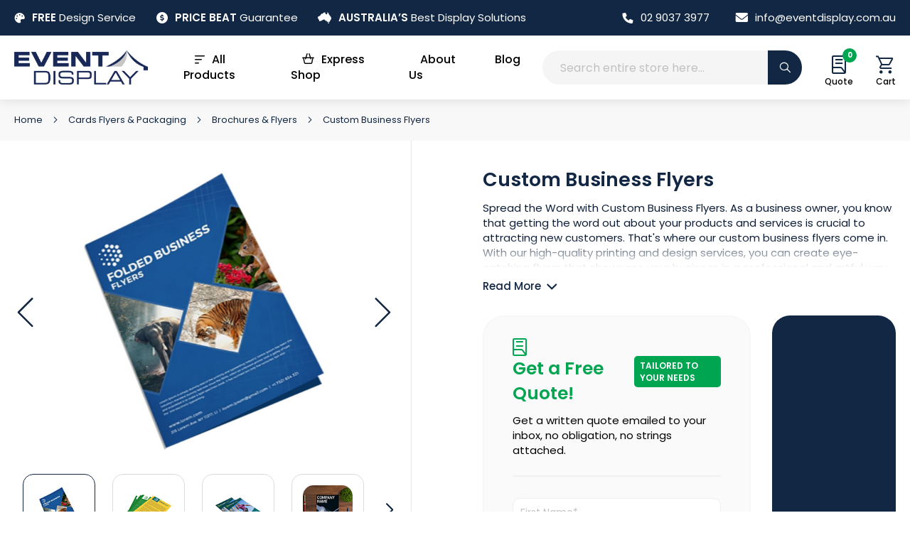

--- FILE ---
content_type: text/html; charset=UTF-8
request_url: https://www.eventdisplay.com.au/custom-printed-marketing-collateral/brochures-flyers/custom-folded-advisory-flyers
body_size: 30839
content:
<!doctype html>
<html lang="en">
    <head prefix="og: http://ogp.me/ns# fb: http://ogp.me/ns/fb# product: http://ogp.me/ns/product#">
        <script>
    var LOCALE = 'en\u002DAU';
    var BASE_URL = 'https\u003A\u002F\u002Fwww.eventdisplay.com.au\u002F';
    var require = {
        'baseUrl': 'https\u003A\u002F\u002Fwww.eventdisplay.com.au\u002Fstatic\u002Fversion1765884693\u002Ffrontend\u002FTops\u002Feventdisplay\u002Fen_AU'
    };</script>        <meta charset="utf-8"/>
<meta name="title" content="Custom Business Flyers, Design &amp; Order Today"/>
<meta name="description" content="Shop for best quality Custom Business Flyers from our online store. Browse our collection online or visit our showroom for more information.
"/>
<meta name="keywords" content="Custom Business Flyers"/>
<meta name="robots" content="INDEX,FOLLOW"/>
<meta name="viewport" content="width=device-width, initial-scale=1"/>
<meta name="format-detection" content="telephone=no"/>
<title>Custom Business Flyers, Design &amp; Order Today</title>
<link  rel="stylesheet" type="text/css"  media="all" href="https://www.eventdisplay.com.au/static/version1765884693/frontend/Tops/eventdisplay/en_AU/mage/calendar.css" />
<link  rel="stylesheet" type="text/css"  media="all" href="https://www.eventdisplay.com.au/static/version1765884693/frontend/Tops/eventdisplay/en_AU/css/styles-m.css" />
<link  rel="stylesheet" type="text/css"  media="all" href="https://www.eventdisplay.com.au/static/version1765884693/frontend/Tops/eventdisplay/en_AU/Amasty_Label/vendor/tooltipster/css/tooltipster.min.css" />
<link  rel="stylesheet" type="text/css"  media="all" href="https://www.eventdisplay.com.au/static/version1765884693/frontend/Tops/eventdisplay/en_AU/StripeIntegration_Payments/css/wallets.css" />
<link  rel="stylesheet" type="text/css"  media="all" href="https://www.eventdisplay.com.au/static/version1765884693/frontend/Tops/eventdisplay/en_AU/mage/gallery/gallery.css" />
<link  rel="stylesheet" type="text/css"  media="all" href="https://www.eventdisplay.com.au/static/version1765884693/frontend/Tops/eventdisplay/en_AU/MageWorx_OptionFeatures/css/swatches.css" />
<link  rel="stylesheet" type="text/css"  media="all" href="https://www.eventdisplay.com.au/static/version1765884693/frontend/Tops/eventdisplay/en_AU/MageWorx_OptionFeatures/css/jquery.qtip.css" />
<link  rel="stylesheet" type="text/css"  media="all" href="https://www.eventdisplay.com.au/static/version1765884693/frontend/Tops/eventdisplay/en_AU/MageWorx_OptionFeatures/css/style.css" />
<link  rel="stylesheet" type="text/css"  media="all" href="https://www.eventdisplay.com.au/static/version1765884693/frontend/Tops/eventdisplay/en_AU/MageWorx_DynamicOptionsBase/styles.css" />
<link  rel="stylesheet" type="text/css"  media="all" href="https://www.eventdisplay.com.au/static/version1765884693/frontend/Tops/eventdisplay/en_AU/MageWorx_DynamicOptionsBase/css/jquery.qtip.css" />
<link  rel="stylesheet" type="text/css"  media="all" href="https://www.eventdisplay.com.au/static/version1765884693/frontend/Tops/eventdisplay/en_AU/Zip_ZipPayment/css/zipmoney.css" />
<link  rel="stylesheet" type="text/css"  media="screen and (min-width: 768px)" href="https://www.eventdisplay.com.au/static/version1765884693/frontend/Tops/eventdisplay/en_AU/css/styles-l.css" />
<link  rel="stylesheet" type="text/css"  media="print" href="https://www.eventdisplay.com.au/static/version1765884693/frontend/Tops/eventdisplay/en_AU/css/print.css" />
<script  type="text/javascript"  src="https://www.eventdisplay.com.au/static/version1765884693/frontend/Tops/eventdisplay/en_AU/requirejs/require.js"></script>
<script  type="text/javascript"  src="https://www.eventdisplay.com.au/static/version1765884693/frontend/Tops/eventdisplay/en_AU/mage/requirejs/mixins.js"></script>
<script  type="text/javascript"  src="https://www.eventdisplay.com.au/static/version1765884693/frontend/Tops/eventdisplay/en_AU/requirejs-config.js"></script>
<link rel="preload" as="font" crossorigin="anonymous" href="https://www.eventdisplay.com.au/static/version1765884693/frontend/Tops/eventdisplay/en_AU/fonts/opensans/light/opensans-300.woff2" />
<link rel="preload" as="font" crossorigin="anonymous" href="https://www.eventdisplay.com.au/static/version1765884693/frontend/Tops/eventdisplay/en_AU/fonts/opensans/regular/opensans-400.woff2" />
<link rel="preload" as="font" crossorigin="anonymous" href="https://www.eventdisplay.com.au/static/version1765884693/frontend/Tops/eventdisplay/en_AU/fonts/opensans/semibold/opensans-600.woff2" />
<link rel="preload" as="font" crossorigin="anonymous" href="https://www.eventdisplay.com.au/static/version1765884693/frontend/Tops/eventdisplay/en_AU/fonts/opensans/bold/opensans-700.woff2" />
<link rel="preload" as="font" crossorigin="anonymous" href="https://www.eventdisplay.com.au/static/version1765884693/frontend/Tops/eventdisplay/en_AU/fonts/Luma-Icons.woff2" />
<link  href="//fonts.googleapis.com/css?family=Noto+Sans" />
<link  rel="icon" type="image/x-icon" href="https://www.eventdisplay.com.au/media/favicon/stores/1/fav1.gif" />
<link  rel="shortcut icon" type="image/x-icon" href="https://www.eventdisplay.com.au/media/favicon/stores/1/fav1.gif" />
<link  rel="canonical" href="https://www.eventdisplay.com.au/custom-printed-marketing-collateral/brochures-flyers/custom-folded-advisory-flyers" />
<meta name="geo.region" content="AU-NSW" />
<meta name="geo.placename" content="Tuncurry" />
<meta name="geo.position" content="-32.166542;152.488181" />
<meta name="ICBM" content="-32.166542, 152.488181" />

<!-- Google Tag Manager -->
<script async>(function(w,d,s,l,i){w[l]=w[l]||[];w[l].push({'gtm.start':
new Date().getTime(),event:'gtm.js'});var f=d.getElementsByTagName(s)[0],
j=d.createElement(s),dl=l!='dataLayer'?'&l='+l:'';j.async=true;j.src=
'https://www.googletagmanager.com/gtm.js?id='+i+dl;f.parentNode.insertBefore(j,f);
})(window,document,'script','dataLayer','GTM-5GLT4CP');</script>
<!-- End Google Tag Manager -->

<meta name="google-site-verification" content="xp8Te_Y7jtQMZ1t3mEfdECpDy7EMtsZU-Cg_ogKCzjc" />

<!-- Meta Pixel Code -->
<script>
!function(f,b,e,v,n,t,s)
{if(f.fbq)return;n=f.fbq=function(){n.callMethod?
n.callMethod.apply(n,arguments):n.queue.push(arguments)};
if(!f._fbq)f._fbq=n;n.push=n;n.loaded=!0;n.version='2.0';
n.queue=[];t=b.createElement(e);t.async=!0;
t.src=v;s=b.getElementsByTagName(e)[0];
s.parentNode.insertBefore(t,s)}(window, document,'script',
'https://connect.facebook.net/en_US/fbevents.js');
fbq('init', '1407018490417044');
fbq('track', 'PageView');
</script>
<noscript><img height="1" width="1" style="display:none"
src="https://www.facebook.com/tr?id=1407018490417044&ev=PageView&noscript=1"
/></noscript>
<!-- End Meta Pixel Code -->

<link href="https://fonts.googleapis.com/css2?family=Poppins:wght@400;500;600;700&display=swap" rel="stylesheet">

<!-- <div style="background-color: #bf2b2e; color: #ffffff!important; padding: 6px; text-align: center;">Our offices will be closed from 5:00PM AEDT Tuesday 23rd December, with staff returning from Monday 5th January 2026. Please note: Our production facility will be operating at various intervals throughout this period and if your order was approved and paid for on or before the 22nd of December then delivery will be carried out according to your requested delivery date. From all of us, Merry Christmas and Happy New Year!</div>
<div class="desktop-black-friday"><a href="https://www.eventdisplay.com.au/black-friday-deals-2025"><img src="https://www.eventdisplay.com.au/media/wysiwyg/all-page-banner-event-desktop-extended-1.gif" alt="black friday" title="black friday" /></a></div>
<div class="mobile-black-friday"><a href="https://www.eventdisplay.com.au/black-friday-deals-2025"><img src="https://www.eventdisplay.com.au/media/wysiwyg/all-page-banner-event-mobile-extended-1.gif" alt="mobile black friday" title="mobile black friday" /></a></div> -->            <script type="text/x-magento-init">
        {
            "*": {
                "Meta_Conversion/js/customizeProduct": {
                    "url" : "https://www.eventdisplay.com.au/fbe/pixel/tracker/",
                "payload": {"eventName":"facebook_businessextension_ssapi_customize_product"},
                "browserEventData": {"fbAgentVersion":"magento_opensource-0.0.0-1.4.4-dev","fbPixelId":"295725831359714","source":"magento_opensource","pluginVersion":"1.4.4-dev","track":"track","event":"CustomizeProduct","payload":{"currency":"aud"}}        }
    }
}
    </script>
    <!-- Added the new component below to track server events -->
        <script type="text&#x2F;javascript">    window.addToCartData = {"url":"https:\/\/www.eventdisplay.com.au\/fbe\/pixel\/tracker\/","eventName":"facebook_businessextension_ssapi_add_to_cart","fbAgentVersion":"magento_opensource-0.0.0-1.4.4-dev","fbPixelId":"295725831359714","source":"magento_opensource","pluginVersion":"1.4.4-dev","track":"track","event":"AddToCart"}</script>    
        <script type="text&#x2F;javascript">    require([
        'jquery',
        'Meta_Conversion/js/metaPixelTracker'
    ], function ($, metaPixelTracker) {
        const product_info_url = 'https://www.eventdisplay.com.au/fbe/Pixel/ProductInfoForAddToCart';
        $(document).on('ajax:addToCart', function (event, data) {
            let simpleProductId;
            // Get id of last added product
            const productId = data.productIds[data.productIds.length - 1];
            // check product data from swatch widget
            const swatchData = $('[data-role=swatch-options]').data('mage-SwatchRenderer');
            if (swatchData && swatchData.getProductId()) {
                simpleProductId = swatchData.getProductId();
            } else {
                // In case product is added from category page get options using added product's id
                const categorySwatchData = $('[data-role=swatch-option-' + productId + ']')
                    .data('mage-SwatchRenderer');
                if (categorySwatchData && categorySwatchData.getProductId()) {
                    simpleProductId = categorySwatchData.getProductId();
                } else {
                    // else check product data from configurable options
                    const configurableProduct = data.form.data().mageConfigurable;
                    if (configurableProduct) {
                        simpleProductId = configurableProduct.simpleProduct;
                    }
                }
            }
            // otherwise use the product sku
            const product_sku = data.sku;
            // use last added product id if swatch data is not available
            if (!simpleProductId) {
                simpleProductId = productId;
            }
            const form_key = jQuery("[name='form_key']").val();
            const runAsync = !data?.response?.backUrl;
            $.ajax({
                url: product_info_url,
                data: {
                    product_sku: product_sku,
                    product_id: simpleProductId,
                    form_key: form_key
                },
                type: 'get',
                dataType: 'json',
                async: runAsync,
                success: function (res) {
                    const addToCartConfigPixel = {
                        "url": window.addToCartData.url,
                        "payload": {
                            "eventName": window.addToCartData.eventName,
                            "productId": res.productId
                        },
                        "browserEventData": {
                            'fbAgentVersion': window.addToCartData.fbAgentVersion,
                            'fbPixelId': window.addToCartData.fbPixelId,
                            'source': window.addToCartData.source,
                            'pluginVersion': window.addToCartData.pluginVersion,
                            'track': window.addToCartData.track,
                            'event': window.addToCartData.event,
                            'payload': {
                                "content_name": res.name,
                                "content_ids": [res.id],
                                "value": res.value,
                                "currency": res.currency,
                                "content_type": res.content_type,
                                "contents": [{
                                    "id": res.id,
                                    "quantity": 1
                                }]
                            }
                        }
                    };
                    metaPixelTracker(addToCartConfigPixel);
                }
            });
        });
    });</script><!-- Meta Business Extension for Magento 2 -->
<script type="text/x-magento-init">
{
    "*": {
        "Meta_Conversion/js/initPixel" : {
            "pixelId": "295725831359714",
            "automaticMatchingFlag": true,
            "userDataUrl" : "https://www.eventdisplay.com.au/fbe/pixel/userData/",
            "agent": "magento_opensource-0.0.0-1.4.4-dev"
        },
        "Meta_Conversion/js/metaPixelTracker" : {
            "url" : "https://www.eventdisplay.com.au/fbe/pixel/tracker/",
            "payload": {"eventName":"facebook_businessextension_ssapi_page_view"},
            "browserEventData": {"fbAgentVersion":"magento_opensource-0.0.0-1.4.4-dev","fbPixelId":"295725831359714","source":"magento_opensource","pluginVersion":"1.4.4-dev","track":"track","event":"PageView","payload":[]}        }
    }
}
</script>
<!-- End Meta Pixel Code -->
    <script type="text/x-magento-init">
        {
            "*": {
                "Magento_PageCache/js/form-key-provider": {
                    "isPaginationCacheEnabled":
                        0                }
            }
        }
    </script>

<meta property="og:type" content="product.item"/>
<meta property="og:title" content="Custom&#x20;Business&#x20;Flyers"/>
<meta property="og:description" content="Spread the Word with Custom Business Flyers. As a business owner, you know that getting the word out about your products and services is crucial to"/>
<meta property="og:url" content="https://www.eventdisplay.com.au/custom-printed-marketing-collateral/brochures-flyers/custom-folded-advisory-flyers"/>
<meta property="product:price:amount" content="11.04"/>
<meta property="product:price:currency" content="AUD"/>
<meta property="og:image" content="https://www.eventdisplay.com.au/media/catalog/product/cache/917c27fda0236eba715b87a5579c0256/f/o/folded-business-flyers-1-min.jpeg"/>
<meta property="og:image:width" content="500"/>
<meta property="og:image:height" content="500"/>
<meta property="product:retailer_item_id" content="11.040000"/>
<meta property="og:site_name" content="EventDisplay.com.au"/>
<meta property="product:category" content="Brochures &amp; Flyers"/>
<meta property="product:availability" content="in stock"/>
<meta property="product:condition" content="new"/>
<script type="application/ld+json">{"@context":"http:\/\/schema.org","@type":"WebSite","url":"https:\/\/www.eventdisplay.com.au\/","name":"EventDisplay.com.au"}</script><script type="application/ld+json">{"@context":"http:\/\/schema.org","@type":"WholesaleStore","@id":"https:\/\/www.eventdisplay.com.au\/","name":"Event Display","description":"Check out our fantastic range of event and trade show displays, consisting of marquees, banners and signs! Don't settle for second best when making your first impression.","openingHours":["mo-fri 8:00-17:00"],"telephone":"02 9037 3977","email":"info@eventdisplay.com.au","address":{"@type":"PostalAddress","addressCountry":"AU","addressLocality":"Tuncurry","addressRegion":"NSW","streetAddress":"13 Dee Crescent","postalCode":"2428"},"sameAs":[["https:\/\/www.facebook.com\/eventdisplay\/","https:\/\/www.google.com\/maps\/place\/Event+Display\/"]],"image":"https:\/\/www.eventdisplay.com.au\/media\/seller_image\/default\/event-display-logo.png","priceRange":"$$$","url":"https:\/\/www.eventdisplay.com.au\/"}</script><script type="application/ld+json">{"@context":"http:\/\/schema.org","@type":"BreadcrumbList","itemListElement":[{"@type":"ListItem","item":{"@id":"https:\/\/www.eventdisplay.com.au\/custom-printed-marketing-collateral","name":"Cards  Flyers & Packaging"},"position":1},{"@type":"ListItem","item":{"@id":"https:\/\/www.eventdisplay.com.au\/custom-printed-marketing-collateral\/brochures-flyers","name":"Brochures & Flyers"},"position":2},{"@type":"ListItem","item":{"@id":"https:\/\/www.eventdisplay.com.au\/custom-printed-marketing-collateral\/brochures-flyers\/custom-folded-advisory-flyers","name":"Custom Business Flyers"},"position":3}]}</script><script type="application/ld+json">{"@context":"http:\/\/schema.org","@type":"Product","name":"Custom Business Flyers","description":"Spread the Word with Custom Business Flyers. As a business owner, you know that getting the word out about your products and services is crucial to attracting new customers. That's where our custom business flyers come in. With our high-quality printing and design services, you can create eye-catching flyers that showcase your business in a professional and artful way.\r\n\r\nCustomisable designs and sizes: add your own artwork or business logo\r\nMultiple flyer types: Choose from folded, leaf, half circle, oval, or circle flyers to suit your needs.\r\nFull-color printing: Our printing methods ensure that your flyers will stand out and grab attention.\r\nVersatile uses: Whether you're promoting a new product, advertising an event, or simply spreading the word about your business, our flyers are a great way to get noticed.\r\nAffordable pricing: We offer bulk printing at reasonable rates, so you can get the most bang for your buck.\r\nPrinted on vibrant gloss, elegant matte or writable uncoated paper\r\n\r\nDon't miss out on this opportunity to promote your business with custom flyers. Contact us today to get a free quote and virtual artwork sample.\r\n","image":"https:\/\/www.eventdisplay.com.au\/media\/catalog\/product\/cache\/6d82a6a7a544d9018191275f3ca6f641\/f\/o\/folded-business-flyers-1-min.jpeg","offers":{"@type":"http:\/\/schema.org\/Offer","price":11.04,"url":"https:\/\/www.eventdisplay.com.au\/custom-printed-marketing-collateral\/brochures-flyers\/custom-folded-advisory-flyers","priceCurrency":"AUD","availability":"http:\/\/schema.org\/InStock","shippingDetails":{"deliveryTime":{"businessDays":{"@type":"OpeningHoursSpecification","dayOfWeek":["Monday","Tuesday","Wednesday","Thursday","Friday"]},"cutoffTime":"14:00:00","@type":"ShippingDeliveryTime"},"@type":"OfferShippingDetails"},"itemCondition":"NewCondition"},"productID":"11.040000","category":"Brochures & Flyers"}</script><script type="application/ld+json">{"@context":"http:\/\/schema.org\/","@type":"WebPage","speakable":{"@type":"SpeakableSpecification","cssSelector":[".description"],"xpath":["\/html\/head\/title"]}}</script>    </head>
    <body data-container="body"
          data-mage-init='{"loaderAjax": {}, "loader": { "icon": "https://www.eventdisplay.com.au/static/version1765884693/frontend/Tops/eventdisplay/en_AU/images/loader-2.gif"}}'
        id="html-body" class="catalog-product-view product-custom-folded-advisory-flyers categorypath-custom-printed-marketing-collateral-brochures-flyers category-brochures-flyers page-layout-1column">
                                <noscript>
            <img height="1" width="1" style="display:none"
                 src="https://www.facebook.com/tr?id=295725831359714&amp;ev=PageView&amp;noscript=1&amp;a=magento_opensource-0.0.0-1.4.4-dev">
        </noscript>
    
<script type="text/x-magento-init">
    {
        "*": {
            "Magento_PageBuilder/js/widget-initializer": {
                "config": {"[data-content-type=\"slider\"][data-appearance=\"default\"]":{"Magento_PageBuilder\/js\/content-type\/slider\/appearance\/default\/widget":false},"[data-content-type=\"map\"]":{"Magento_PageBuilder\/js\/content-type\/map\/appearance\/default\/widget":false},"[data-content-type=\"row\"]":{"Magento_PageBuilder\/js\/content-type\/row\/appearance\/default\/widget":false},"[data-content-type=\"tabs\"]":{"Magento_PageBuilder\/js\/content-type\/tabs\/appearance\/default\/widget":false},"[data-content-type=\"slide\"]":{"Magento_PageBuilder\/js\/content-type\/slide\/appearance\/default\/widget":{"buttonSelector":".pagebuilder-slide-button","showOverlay":"hover","dataRole":"slide"}},"[data-content-type=\"banner\"]":{"Magento_PageBuilder\/js\/content-type\/banner\/appearance\/default\/widget":{"buttonSelector":".pagebuilder-banner-button","showOverlay":"hover","dataRole":"banner"}},"[data-content-type=\"buttons\"]":{"Magento_PageBuilder\/js\/content-type\/buttons\/appearance\/inline\/widget":false},"[data-content-type=\"products\"][data-appearance=\"carousel\"]":{"Magento_PageBuilder\/js\/content-type\/products\/appearance\/carousel\/widget":false}},
                "breakpoints": {"desktop":{"label":"Desktop","stage":true,"default":true,"class":"desktop-switcher","icon":"Magento_PageBuilder::css\/images\/switcher\/switcher-desktop.svg","conditions":{"min-width":"1024px"},"options":{"products":{"default":{"slidesToShow":"5"}}}},"tablet":{"conditions":{"max-width":"1024px","min-width":"768px"},"options":{"products":{"default":{"slidesToShow":"4"},"continuous":{"slidesToShow":"3"}}}},"mobile":{"label":"Mobile","stage":true,"class":"mobile-switcher","icon":"Magento_PageBuilder::css\/images\/switcher\/switcher-mobile.svg","media":"only screen and (max-width: 768px)","conditions":{"max-width":"768px","min-width":"640px"},"options":{"products":{"default":{"slidesToShow":"3"}}}},"mobile-small":{"conditions":{"max-width":"640px"},"options":{"products":{"default":{"slidesToShow":"2"},"continuous":{"slidesToShow":"1"}}}}}            }
        }
    }
</script>
<script type="text/javascript" src="https://static.zip.co/lib/js/zm-widget-js/dist/zip-widget.min.js"></script>
<script>
    // merchant Id
    zip_widget_merchantId = '675efb3e-a99c-4ca8-b8e2-83b3d4110b17';
    // Environment like sandbox or production
    zip_widget_env = 'production';
    // region like au/nz/uk/us/za
    zip_widget_region = 'au';
    // max price to show the zip cart or product widget
    zip_widget_max_price = '5000';
    // min price to show the zip cart or product widget
    zip_widget_min_price = '1';
    // widget display inline if this value is true otherwise it will display iframe
    zip_widget_display_inline = 'true';
    // if this value is set then it will show the translated content. language like es/en etc
    zip_widget_language = 'en';
    // product price for dynamic widget
    zip_widget_product_price = 11.04;
    // display widget selector
</script>

<div class="cookie-status-message" id="cookie-status">
    The store will not work correctly when cookies are disabled.</div>
<script type="text&#x2F;javascript">document.querySelector("#cookie-status").style.display = "none";</script>
<script type="text/x-magento-init">
    {
        "*": {
            "cookieStatus": {}
        }
    }
</script>

<script type="text/x-magento-init">
    {
        "*": {
            "mage/cookies": {
                "expires": null,
                "path": "\u002F",
                "domain": ".www.eventdisplay.com.au",
                "secure": true,
                "lifetime": "3600"
            }
        }
    }
</script>
    <noscript>
        <div class="message global noscript">
            <div class="content">
                <p>
                    <strong>JavaScript seems to be disabled in your browser.</strong>
                    <span>
                        For the best experience on our site, be sure to turn on Javascript in your browser.                    </span>
                </p>
            </div>
        </div>
    </noscript>

<script>
    window.cookiesConfig = window.cookiesConfig || {};
    window.cookiesConfig.secure = true;
</script><script>    require.config({
        map: {
            '*': {
                wysiwygAdapter: 'mage/adminhtml/wysiwyg/tiny_mce/tinymceAdapter'
            }
        }
    });</script><script>    require.config({
        paths: {
            googleMaps: 'https\u003A\u002F\u002Fmaps.googleapis.com\u002Fmaps\u002Fapi\u002Fjs\u003Fv\u003D3\u0026key\u003D'
        },
        config: {
            'Magento_PageBuilder/js/utils/map': {
                style: '',
            },
            'Magento_PageBuilder/js/content-type/map/preview': {
                apiKey: '',
                apiKeyErrorMessage: 'You\u0020must\u0020provide\u0020a\u0020valid\u0020\u003Ca\u0020href\u003D\u0027https\u003A\u002F\u002Fwww.eventdisplay.com.au\u002Fadminhtml\u002Fsystem_config\u002Fedit\u002Fsection\u002Fcms\u002F\u0023cms_pagebuilder\u0027\u0020target\u003D\u0027_blank\u0027\u003EGoogle\u0020Maps\u0020API\u0020key\u003C\u002Fa\u003E\u0020to\u0020use\u0020a\u0020map.'
            },
            'Magento_PageBuilder/js/form/element/map': {
                apiKey: '',
                apiKeyErrorMessage: 'You\u0020must\u0020provide\u0020a\u0020valid\u0020\u003Ca\u0020href\u003D\u0027https\u003A\u002F\u002Fwww.eventdisplay.com.au\u002Fadminhtml\u002Fsystem_config\u002Fedit\u002Fsection\u002Fcms\u002F\u0023cms_pagebuilder\u0027\u0020target\u003D\u0027_blank\u0027\u003EGoogle\u0020Maps\u0020API\u0020key\u003C\u002Fa\u003E\u0020to\u0020use\u0020a\u0020map.'
            },
        }
    });</script><script>
    require.config({
        shim: {
            'Magento_PageBuilder/js/utils/map': {
                deps: ['googleMaps']
            }
        }
    });</script>    <script>
        require([
                'jquery',
                'Mirasvit_SearchAutocomplete/js/autocomplete',
                'Mirasvit_SearchAutocomplete/js/typeahead',
            ], function ($, autocomplete, typeahead) {
                var selector = 'input#search, input#mobile_search, .minisearch input[type="text"]';

                $(document).ready(function () {
                    $('#search_mini_form').prop("minSearchLength", 10000);

                    const $input = $(selector);

                    $input.each(function (index, searchInput) {
                                                new autocomplete($(searchInput)).init({"query":"","priceFormat":{"pattern":"$%s","precision":2,"requiredPrecision":2,"decimalSymbol":".","groupSymbol":",","groupLength":3,"integerRequired":false},"minSearchLength":3,"url":"https:\/\/www.eventdisplay.com.au\/searchautocomplete\/ajax\/suggest\/","storeId":"1","delay":300,"isAjaxCartButton":false,"isShowCartButton":false,"isShowImage":false,"isShowPrice":false,"isShowSku":false,"isShowRating":false,"isShowDescription":false,"isShowStockStatus":false,"layout":"1column","popularTitle":"Popular Suggestions","popularSearches":[],"isTypeaheadEnabled":false,"typeaheadUrl":"https:\/\/www.eventdisplay.com.au\/searchautocomplete\/ajax\/typeahead\/","minSuggestLength":2,"currency":"AUD","limit":20});
                    });
                });
            }
        );
    </script>

    <script id="searchAutocompletePlaceholder" type="text/x-custom-template">
    <div class="mst-searchautocomplete__autocomplete">
        <div class="mst-searchautocomplete__spinner">
            <div class="spinner-item spinner-item-1"></div>
            <div class="spinner-item spinner-item-2"></div>
            <div class="spinner-item spinner-item-3"></div>
            <div class="spinner-item spinner-item-4"></div>
        </div>

        <div class="mst-searchautocomplete__close">&times;</div>
    </div>
</script>

<script id="searchAutocompleteWrapper" type="text/x-custom-template">
    <div class="mst-searchautocomplete__wrapper">
        <div class="mst-searchautocomplete__results" data-bind="{
            visible: result().noResults == false,
            css: {
                __all: result().urlAll && result().totalItems > 0
            }
        }">
            <div data-bind="foreach: { data: result().indexes, as: 'index' }">
                <div data-bind="visible: index.totalItems, attr: {class: 'mst-searchautocomplete__index ' + index.identifier}">
                    <div class="mst-searchautocomplete__index-title">
                        <span data-bind="text: index.title"></span>
                        <span data-bind="visible: index.isShowTotals">
                            (<span data-bind="text: index.totalItems"></span>)
                        </span>
                    </div>

                    <ul data-bind="foreach: { data: index.items, as: 'item' }">
                        <li data-bind="
                            template: { name: index.identifier, data: item },
                            attr: {class: 'mst-searchautocomplete__item ' + index.identifier},
                            event: { mouseover: $parents[1].onMouseOver, mouseout: $parents[1].onMouseOut, mousedown: $parents[1].onClick },
                            css: {_active: $data.isActive}">
                        </li>
                    </ul>
                </div>
            </div>

            <div class="mst-searchautocomplete__show-all" data-bind="visible: result().urlAll && result().totalItems > 0">
                <a data-bind="attr: { href: result().urlAll }">
                    <span data-bind="text: result().textAll"></span>
                </a>
            </div>
        </div>

        <div class="mst-searchautocomplete__empty-result" data-bind="visible: result().noResults == true && !loading()">
            <span data-bind="text: result().textEmpty"></span>
        </div>
    </div>
</script>

<script id="popular" type="text/x-custom-template">
    <a class="title" data-bind="text: query"></a>
</script>

<script id="magento_search_query" type="text/x-custom-template">
    <a class="title" data-bind="text: query_text, attr: {href: url}, highlight"></a> <span class="num_results" data-bind="text: num_results"></span>
</script>

<script id="magento_catalog_product" type="text/x-custom-template">
    <!-- ko if: (imageUrl && $parents[2].config.isShowImage) -->
    <a rel="noreferrer" data-bind="attr: {href: url}">
        <div class="mst-product-image-wrapper"><img data-bind="attr: {src: imageUrl}"/></div>
    </a>
    <!-- /ko -->

    <div class="meta">
        <div class="title">
            <a rel="noreferrer" data-bind="html: name, attr: {href: url}, highlight"></a>

            <!-- ko if: (sku && $parents[2].config.isShowSku) -->
            <span class="sku" data-bind="text: sku, highlight"></span>
            <!-- /ko -->
        </div>

        <!-- ko if: (description && $parents[2].config.isShowDescription) -->
        <div class="description" data-bind="text: description, highlight"></div>
        <!-- /ko -->

        <!-- ko if: (rating && $parents[2].config.isShowRating) -->
        <div>
            <div class="rating-summary">
                <div class="rating-result">
                    <span data-bind="style: { width: rating + '%' }"></span>
                </div>
            </div>
        </div>
        <!-- /ko -->

        <!-- ko if: (stockStatus && $parents[2].config.isShowStockStatus) -->
        <span class="stock_status" data-bind="text: stockStatus, processStockStatus"></span>
        <!-- /ko -->

        <!-- ko if: (addToCartUrl && $parents[2].config.isShowCartButton) -->
        <div class="to-cart">
            <a class="action primary mst__add_to_cart" data-bind="attr: { _href: addToCartUrl }">
                <span>Add To Cart</span>
            </a>
        </div>
        <!-- /ko -->
    </div>

    <!-- ko if: (price && $parents[2].config.isShowPrice) -->
    <div class="store">
        <div data-bind="html: price" class="price"></div>
    </div>
    <!-- /ko -->
</script>

<script id="magento_catalog_categoryproduct" type="text/x-custom-template">
    <a class="title" data-bind="text: name, attr: {href: url}, highlight"></a>
</script>

<script id="magento_catalog_category" type="text/x-custom-template">
    <a class="title" data-bind="html: name, attr: {href: url}, highlight"></a>
</script>

<script id="magento_cms_page" type="text/x-custom-template">
    <a class="title" data-bind="text: name, attr: {href: url}, highlight"></a>
</script>

<script id="magento_catalog_attribute" type="text/x-custom-template">
    <a class="title" data-bind="text: name, attr: {href: url}, highlight"></a>
</script>

<script id="magento_catalog_attribute_2" type="text/x-custom-template">
    <a class="title" data-bind="text: name, attr: {href: url}, highlight"></a>
</script>

<script id="magento_catalog_attribute_3" type="text/x-custom-template">
    <a class="title" data-bind="text: name, attr: {href: url}, highlight"></a>
</script>

<script id="magento_catalog_attribute_4" type="text/x-custom-template">
    <a class="title" data-bind="text: name, attr: {href: url}, highlight"></a>
</script>

<script id="magento_catalog_attribute_5" type="text/x-custom-template">
    <a class="title" data-bind="text: name, attr: {href: url}, highlight"></a>
</script>

<script id="mirasvit_kb_article" type="text/x-custom-template">
    <a class="title" data-bind="text: name, attr: {href: url}, highlight"></a>
</script>

<script id="external_wordpress_post" type="text/x-custom-template">
    <a class="title" data-bind="text: name, attr: {href: url}, highlight"></a>
</script>

<script id="amasty_blog_post" type="text/x-custom-template">
    <a class="title" data-bind="text: name, attr: {href: url}, highlight"></a>
</script>

<script id="amasty_faq_question" type="text/x-custom-template">
    <a class="title" data-bind="text: name, attr: {href: url}, highlight"></a>
</script>

<script id="magefan_blog_post" type="text/x-custom-template">
    <a class="title" data-bind="text: name, attr: {href: url}, highlight"></a>
</script>

<script id="mageplaza_blog_post" type="text/x-custom-template">
    <a class="title" data-bind="text: name, attr: {href: url}, highlight"></a>
</script>

<script id="aheadworks_blog_post" type="text/x-custom-template">
    <a class="title" data-bind="text: name, attr: {href: url}, highlight"></a>
</script>

<script id="mirasvit_blog_post" type="text/x-custom-template">
    <a class="title" data-bind="text: name, attr: {href: url}, highlight"></a>
</script>

<script id="mirasvit_gry_registry" type="text/x-custom-template">
    <a class="title" data-bind="text: title, attr: {href: url}, highlight"></a>
    <p data-bind="text: name, highlight"></p>
</script>

<script id="ves_blog_post" type="text/x-custom-template">
    <a class="title" data-bind="text: name, attr: {href: url}, highlight"></a>
</script>

<script id="fishpig_glossary_word" type="text/x-custom-template">
    <a class="title" data-bind="text: name, attr: {href: url}, highlight"></a>
</script>

<script id="blackbird_contentmanager_content" type="text/x-custom-template">
    <a class="title" data-bind="text: name, attr: {href: url}, highlight"></a>
</script>

<script id="mirasvit_brand_page" type="text/x-custom-template">
    <a class="title" data-bind="text: name, attr: {href: url}, highlight"></a>
</script>

<div class="page-wrapper"><header class="page-header"><div class="sticky"><div class="panel wrapper"><div class="panel header"><a class="action skip contentarea"
   href="#contentarea">
    <span>
        Skip to Content    </span>
</a>
<ul class="header links">    <li class="greet welcome" data-bind="scope: 'customer'">
        <!-- ko if: customer().fullname  -->
        <span class="logged-in"
              data-bind="text: new String('Welcome, %1!').
              replace('%1', customer().fullname)">
        </span>
        <!-- /ko -->
        <!-- ko ifnot: customer().fullname  -->
        <span class="not-logged-in"
              data-bind="text: 'Hello'"></span>
                <!-- /ko -->
    </li>
        <script type="text/x-magento-init">
        {
            "*": {
                "Magento_Ui/js/core/app": {
                    "components": {
                        "customer": {
                            "component": "Magento_Customer/js/view/customer"
                        }
                    }
                }
            }
        }
    </script>
<li class="nav item"><a href="https://www.eventdisplay.com.au/blog">Blog</a></li><li class="link authorization-link" data-label="or">
    <a href="https://www.eventdisplay.com.au/customer/account/login/"        >Sign In</a>
</li>
<li><a href="https://www.eventdisplay.com.au/customer/account/create/" id="idEJA3zrDh" >Create an Account</a></li></ul><div class="header-top" data-content-type="html" data-appearance="default" data-element="main" data-decoded="true"><ul class="header-top-left" id="header-top-left">
<li><a href="https://www.eventdisplay.com.au/artwork"><i class="icon-free-design"></i><b>FREE</b> Design Service</a></li>
<li><a href="https://www.eventdisplay.com.au/price-beat-guarantee"><i class="icon-price-beat"></i><b>PRICE BEAT</b> Guarantee</a></li>
<li><a href="https://www.eventdisplay.com.au/"><i class="icon-map"></i><b>AUSTRALIA’S</b> Best Display Solutions</a></li>
</ul>
<ul class="header-top-right">
<li><a href="tel:02 9037 3977"><i class="icon-call"></i>02 9037 3977</a></li>
<li><a href="mailto:info@eventdisplay.com.au"><i class="icon-email"></i>info@eventdisplay.com.au</a></li>
</ul></div><script type="text/x-magento-init">
{
    "*": {
         "Magento_Theme/js/top-usp-slider": {}
    }
}
</script></div></div></div><div class="wrapper-otr"><div class="header content">
<span data-action="toggle-nav" class="action nav-toggle"><span>Toggle Nav</span></span>
<a
    class="logo"
    href="https://www.eventdisplay.com.au/"
    title="Event&#x20;Display"
    aria-label="store logo">
    <img src="https://www.eventdisplay.com.au/media/logo/stores/1/event-display-logo.png"
         title="Event&#x20;Display"
         alt="Event&#x20;Display"
            width="188"            height="48"    />
</a>
<i id="mobile-menu-icon" class="icomoon icon-product mobile-menu-bar"></i>
<div id="mobile-menu" class="mobile-menu">
    <ul class="main-menu">
        <li>
    <a href="javascript:void(0)" class="all-products m-item" id="all-products"><i class="icomoon icon-bar"></i>All Products <i class="icomoon m-arrow" id="mobile-arrow"></i></a>
    <div class="menu-div-full" style="display: none;" id="menu-div-full">
        <div class="menu-div-inner" id="menu_div_inner">

    <div class="main-navigation active" id="top_category_menu">
        <div class="inner-menu-otr">
                                <div>
            
                                                    <!-- <span class=""> -->
                                <a href="https://www.eventdisplay.com.au/printed-marquees" class="subm-item-title" style="background-image: url('https://www.eventdisplay.com.au//media/catalog/category/marquee-100.jpg');" >
                    Marquees  Tents & Shades                </a> 
         
        
                                    
                                                <a href="https://www.eventdisplay.com.au/table-cloths-covers" class="subm-item-title" style="background-image: url('https://www.eventdisplay.com.au//media/catalog/category/table-cloths-100.jpg');" >
                    Table Cloths & Covers                </a> 
         
        
                                    
                                                <a href="https://www.eventdisplay.com.au/media-walls" class="subm-item-title" style="background-image: url('https://www.eventdisplay.com.au//media/catalog/category/media-walls-100.jpg');" >
                    Media Walls                </a> 
         
        
                                    
                                                <a href="https://www.eventdisplay.com.au/3d-holographic-displays" class="subm-item-title" style="background-image: url('https://www.eventdisplay.com.au//media/catalog/category/gobo-projectors_1_.jpg');" >
                    3D Holographic Displays                </a> 
         
        
                                    
                                                    <!-- <span class=""> -->
                                <a href="https://www.eventdisplay.com.au/digital-displays" class="subm-item-title" style="background-image: url('https://www.eventdisplay.com.au//media/catalog/category/digital-display-100.jpg');" >
                    Digital Displays                </a> 
                </div>
         
        
                                        <div>
            
                                                    <!-- <span class=""> -->
                                <a href="https://www.eventdisplay.com.au/advertising-inflatables" class="subm-item-title" style="background-image: url('https://www.eventdisplay.com.au//media/catalog/category/inflatables-100.jpg');" >
                    Advertising Inflatables                </a> 
         
        
                                    
                                                    <!-- <span class=""> -->
                                <a href="https://www.eventdisplay.com.au/flags-banners" class="subm-item-title" style="background-image: url('https://www.eventdisplay.com.au//media/catalog/category/flags-banners-100.jpg');" >
                    Flags & Banners                </a> 
         
        
                                    
                                                <a href="https://www.eventdisplay.com.au/archways" class="subm-item-title" style="background-image: url('https://www.eventdisplay.com.au//media/catalog/category/archways-100.jpg');" >
                    Archways                </a> 
         
        
                                    
                                                    <!-- <span class=""> -->
                                <a href="https://www.eventdisplay.com.au/signage" class="subm-item-title" style="background-image: url('https://www.eventdisplay.com.au//media/catalog/category/signage-100.jpg');" >
                    Signage                </a> 
         
        
                                    
                                                <a href="https://www.eventdisplay.com.au/ice-boxes-coolers" class="subm-item-title" style="background-image: url('https://www.eventdisplay.com.au//media/catalog/category/cooler-100.jpg');" >
                    Ice Boxes & Coolers                </a> 
                </div>
         
        
                                        <div>
            
                                                    <!-- <span class=""> -->
                                <a href="https://www.eventdisplay.com.au/custom-printed-marketing-collateral" class="subm-item-title" style="background-image: url('https://www.eventdisplay.com.au//media/catalog/category/cards-flyers-packaging-100.jpg');" >
                    Cards  Flyers & Packaging                </a> 
         
        
                                    
                                                <a href="https://www.eventdisplay.com.au/printed-floor-mats" class="subm-item-title" style="background-image: url('https://www.eventdisplay.com.au//media/catalog/category/printed-floor-mats-100_1.jpg');" >
                    Printed Floor Mats                </a> 
         
        
                                    
                                                    <!-- <span class=""> -->
                                <a href="https://www.eventdisplay.com.au/tension-fabric-displays" class="subm-item-title" style="background-image: url('https://www.eventdisplay.com.au//media/catalog/category/tension-fabric-display-100.jpg');" >
                    Tension Fabric Displays                </a> 
         
        
                                    
                                                <a href="https://www.eventdisplay.com.au/furniture" class="subm-item-title" style="background-image: url('https://www.eventdisplay.com.au//media/catalog/category/furniture-100.jpg');" >
                    Furniture                </a> 
         
        
                                    
                                                <a href="https://www.eventdisplay.com.au/new-featured-products" class="subm-item-title" style="background-image: url('https://www.eventdisplay.com.au//media/catalog/category/new-100.jpg');" >
                    New & Featured Products                </a> 
                </div>
         
        
                                        <div>
            
                                                <a href="https://www.eventdisplay.com.au/catalogue-tablet-display" class="subm-item-title" style="background-image: url('https://www.eventdisplay.com.au//media/catalog/category/display-stands-100.jpg');" >
                    Catalogue & Tablet Display                </a> 
         
        
                                    
                                                    <!-- <span class=""> -->
                                <a href="https://www.eventdisplay.com.au/express-store" class="subm-item-title" style="background-image: url('https://www.eventdisplay.com.au//media/catalog/category/instock-100.jpg');" >
                    In Stock Products                </a> 
         
        
                                    
                                                <a href="https://www.eventdisplay.com.au/re-opening-essentials" class="subm-item-title" style="background-image: url('https://www.eventdisplay.com.au//media/catalog/category/re-opening-essentials-100_1.jpg');" >
                    Re-opening Essentials                </a> 
         
        
                                    </div>
        </div>
            </div>
<!--         <span class="close" id="menu-close" style="display: none;">&#x2715;</span> -->

            <div class="close-menu" id="close-menu"><i class="icon-close-icon"></i> Close Menu</div>
        </div>
    </div>
</li>
<li><a href="https://www.eventdisplay.com.au/express-store" class="m-item"><i class="icomoon icon-cart"></i>Express Shop</a></li>
<li><a href="https://www.eventdisplay.com.au/about-us" class="m-item">About Us</a></li>
<li><a href="https://www.eventdisplay.com.au/blog" class="m-item">Blog</a></li>
<li><a href="https://www.eventdisplay.com.au/contact" class="m-item mobile-link">Contact Us</a></li>
</ul>

<!-- <div class="header-top" data-content-type="html" data-appearance="default" data-element="main" data-decoded="true"><ul class="header-top-left" id="header-top-left">
<li><a href="https://www.eventdisplay.com.au/artwork"><i class="icon-free-design"></i><b>FREE</b> Design Service</a></li>
<li><a href="https://www.eventdisplay.com.au/price-beat-guarantee"><i class="icon-price-beat"></i><b>PRICE BEAT</b> Guarantee</a></li>
<li><a href="https://www.eventdisplay.com.au/"><i class="icon-map"></i><b>AUSTRALIA’S</b> Best Display Solutions</a></li>
</ul>
<ul class="header-top-right">
<li><a href="tel:02 9037 3977"><i class="icon-call"></i>02 9037 3977</a></li>
<li><a href="mailto:info@eventdisplay.com.au"><i class="icon-email"></i>info@eventdisplay.com.au</a></li>
</ul></div> -->

</div>

<script type="text/javascript"> 
require(['jquery'], function ($)
{
    if (window.matchMedia("(max-width: 1180px)").matches)
    { 
       // For all product menu
        $("#all-products").click(function(){
          
            $("#top_category_menu").toggle();
            $("#mobile-arrow").toggleClass("icon-class");
            $("#menu-div-full").show();
        });


        $(function(){
            $(".mobile-menu-click").click(function (){
                var id = $(this).attr('id');
                $(this).toggleClass("active");
                $("#"+id+"_child").slideToggle();
            });

       });

                // For mobile menu - code is added in to minicart.phtml
        $("#mobile-menu-icon").click(function() {
            $('#mobile-menu-icon').toggleClass('open-icon');
            $('#mobile-menu-icon').toggleClass('close-icon');
            $('body').toggleClass('body-hidden');
            $("#mobile-menu").toggleClass("top-header-navigation-open");
        });  

    } 

    else { //desktop

        $(".all-products").click(function(){
            $("#top_category_menu").toggle();
            //$("#menu-close").toggle();
            $("#menu-div-full").toggle();
        });
        
        
        $("#close-menu").click(function(){
            $("#menu-div-full").toggleClass("hide-indigenous");
        });

        // $("#menu-close").click(function(){
        //     $("#top_category_menu").toggle();
        //     $("#menu-close").hide(); 
        //     $("#menu-div-full").toggle();
        //     $("body").toggleClass("mega-menu-active");
        // });


        //$( function() {
            
            // Add default jquery ui functionality in comment
            /*$( "#top_category_menu" ).menu({
                position: { my: "left top", at: "right-2 top"}
              }
            );*/
            
            /*$("#top_category_menu").mouseout(function(){
                $( "#top_category_menu" ).menu( "collapseAll", null, true );
            });*/
            
            /*$("#top_category_menu").menu();
      
            // Custom speed control
            $("#top_category_menu li").on("mouseenter", function() {
              $(this).children("ul").stop(true, true).css("display", "block"); // Adjust the speed and direction here
            }).on("mouseleave", function() {
             $(this).children("ul").stop(true, true).css("display", "none");
             // Adjust the speed and direction here
            });*/
            
        //});
        
    
        $('body').click((event) => {   
            
            var isMenuOpen = $("#menu-div-full").css("display");
            
            if(event.target.id != 'all-products' && event.target.id != 'menu_div_inner' && isMenuOpen == 'block')
            {
             
                $("#menu-div-full").toggle();
                $("#top_category_menu").toggle();
            }
        });


    }
});


</script>


<script type="text/javascript">
require(['jquery'],function($){

//based on : https://usefulangle.com/post/108/javascript-detecting-element-gets-fixed-in-css-position-sticky
window.onload = function() {
(function (d) {
  "use strict";

  //lets add the observer element dynamically.
  var newEl = d.createElement("div");
  newEl.classList.add("headerObserver");
  var ref = d.querySelector(".wrapper-otr");
  insertBefore(newEl, ref);
  function insertBefore(el, referenceNode) {
    referenceNode.parentNode.insertBefore(el, referenceNode);
  }

  var observer = new IntersectionObserver(
    function (entries) {
      if (entries[0].intersectionRatio === 0) {
        d.querySelector(".wrapper-otr").classList.add("sticky-element");
        //newEl.classList.add("sticky-observer");
      } else if (entries[0].intersectionRatio === 1) {
        d.querySelector(".wrapper-otr").classList.remove("sticky-element");
        //newEl.classList.remove("sticky-observer");
      }
    },
    { threshold: [0, 1] }
  );

  observer.observe(d.querySelector(".headerObserver"));
})(document);
}

});
</script>
<style>
    @media only screen and (max-width: 768px) {
        .desktop-black-friday {
            display: none;
            text-align: center;
        }
    }
    @media only screen and (min-width: 767px) {
        .mobile-black-friday {
            display: none;
            text-align: center;
        }
    }
    .desktop-black-friday {
        text-align: center;
    }
</style>
<div data-block="minicart" class="minicart-wrapper">
    <a class="action showcart" href="https://www.eventdisplay.com.au/checkout/cart/"
       data-bind="scope: 'minicart_content'">
        <span class="text">My Cart</span>
        <span class="counter qty empty"
              data-bind="css: { empty: !!getCartParam('summary_count') == false && !isLoading() },
               blockLoader: isLoading">
            <span class="counter-number">
                <!-- ko if: getCartParam('summary_count') -->
                <!-- ko text: getCartParam('summary_count').toLocaleString(window.LOCALE) --><!-- /ko -->
                <!-- /ko -->
            </span>
            <span class="counter-label">
            <!-- ko if: getCartParam('summary_count') -->
                <!-- ko text: getCartParam('summary_count').toLocaleString(window.LOCALE) --><!-- /ko -->
                <!-- ko i18n: 'items' --><!-- /ko -->
            <!-- /ko -->
            </span>
        </span>
    </a>
    <p>Cart</p>
            <div class="block block-minicart"
             data-role="dropdownDialog"
             data-mage-init='{"dropdownDialog":{
                "appendTo":"[data-block=minicart]",
                "triggerTarget":".showcart",
                "timeout": "2000",
                "closeOnMouseLeave": false,
                "closeOnEscape": true,
                "triggerClass":"active",
                "parentClass":"active",
                "buttons":[]}}'>
            <div id="minicart-content-wrapper" data-bind="scope: 'minicart_content'">
                <!-- ko template: getTemplate() --><!-- /ko -->
            </div>
                    </div>
        <script>window.checkout = {"shoppingCartUrl":"https:\/\/www.eventdisplay.com.au\/checkout\/cart\/","checkoutUrl":"https:\/\/www.eventdisplay.com.au\/checkout\/","updateItemQtyUrl":"https:\/\/www.eventdisplay.com.au\/checkout\/sidebar\/updateItemQty\/","removeItemUrl":"https:\/\/www.eventdisplay.com.au\/checkout\/sidebar\/removeItem\/","imageTemplate":"Magento_Catalog\/product\/image_with_borders","baseUrl":"https:\/\/www.eventdisplay.com.au\/","minicartMaxItemsVisible":5,"websiteId":"1","maxItemsToDisplay":10,"storeId":"1","storeGroupId":"1","customerLoginUrl":"https:\/\/www.eventdisplay.com.au\/customer\/account\/login\/","isRedirectRequired":false,"autocomplete":"off","captcha":{"user_login":{"isCaseSensitive":false,"imageHeight":50,"imageSrc":"","refreshUrl":"https:\/\/www.eventdisplay.com.au\/captcha\/refresh\/","isRequired":false,"timestamp":1769028081}}}</script>    <script type="text/x-magento-init">
    {
        "[data-block='minicart']": {
            "Magento_Ui/js/core/app": {"components":{"minicart_content":{"children":{"subtotal.container":{"children":{"subtotal":{"children":{"subtotal.totals":{"config":{"display_cart_subtotal_incl_tax":0,"display_cart_subtotal_excl_tax":1,"template":"Magento_Tax\/checkout\/minicart\/subtotal\/totals"},"children":{"subtotal.totals.msrp":{"component":"Magento_Msrp\/js\/view\/checkout\/minicart\/subtotal\/totals","config":{"displayArea":"minicart-subtotal-hidden","template":"Magento_Msrp\/checkout\/minicart\/subtotal\/totals"}}},"component":"Magento_Tax\/js\/view\/checkout\/minicart\/subtotal\/totals"}},"component":"uiComponent","config":{"template":"Magento_Checkout\/minicart\/subtotal"}}},"component":"uiComponent","config":{"displayArea":"subtotalContainer"}},"item.renderer":{"component":"Magento_Checkout\/js\/view\/cart-item-renderer","config":{"displayArea":"defaultRenderer","template":"Magento_Checkout\/minicart\/item\/default"},"children":{"item.image":{"component":"Magento_Catalog\/js\/view\/image","config":{"template":"Magento_Catalog\/product\/image","displayArea":"itemImage"}},"checkout.cart.item.price.sidebar":{"component":"uiComponent","config":{"template":"Magento_Checkout\/minicart\/item\/price","displayArea":"priceSidebar"}}}},"extra_info":{"component":"uiComponent","config":{"displayArea":"extraInfo"}},"promotion":{"component":"uiComponent","config":{"displayArea":"promotion"}}},"config":{"itemRenderer":{"default":"defaultRenderer","simple":"defaultRenderer","virtual":"defaultRenderer"},"template":"Magento_Checkout\/minicart\/content"},"component":"Magento_Checkout\/js\/view\/minicart"}},"types":[]}        },
        "*": {
            "Magento_Ui/js/block-loader": "https\u003A\u002F\u002Fwww.eventdisplay.com.au\u002Fstatic\u002Fversion1765884693\u002Ffrontend\u002FTops\u002Feventdisplay\u002Fen_AU\u002Fimages\u002Floader\u002D1.gif"
        }
    }
    </script>
</div>
<div class="block block-search">
    <div class="block block-title"><strong>Search</strong></div>
    <div class="block block-content">
        <form class="form minisearch" id="search_mini_form"
              action="https://www.eventdisplay.com.au/catalogsearch/result/" method="get">
                        <div class="field search">
                <label class="label" for="search" data-role="minisearch-label">
                    <span>Search</span>
                </label>
                <div class="control">
                    <input id="search"
                           data-mage-init='{
                            "quickSearch": {
                                "formSelector": "#search_mini_form",
                                "url": "https://www.eventdisplay.com.au/search/ajax/suggest/",
                                "destinationSelector": "#search_autocomplete",
                                "minSearchLength": "3"
                            }
                        }'
                           type="text"
                           name="q"
                           value=""
                           placeholder="Search&#x20;entire&#x20;store&#x20;here..."
                           class="input-text"
                           maxlength="128"
                           role="combobox"
                           aria-haspopup="false"
                           aria-autocomplete="both"
                           autocomplete="off"
                           aria-expanded="false"/>
                    <div id="search_autocomplete" class="search-autocomplete"></div>
                    <div class="nested">
    <a class="action advanced" href="https://www.eventdisplay.com.au/catalogsearch/advanced/" data-action="advanced-search">
        Advanced Search    </a>
</div>
                </div>
            </div>
            <div class="actions">
                <button type="submit"
                        title="Search"
                        class="action search"
                        aria-label="Search"
                >
                    <span>Search</span>
                </button>
            </div>
        </form>
    </div>
</div>

<div class="quote hide-mobile-quote" id="button_top"><i class="icomoon icon-quote"></i> 
    <p>Quote</p>
        <span class="quote-count" id="quote_count">0</span>
</div>

<div id="quote_modal" style="display: none;" class="quotation-box">
    <div class="modal-body-content quote-model">
        <div id="item_added_popup" style="display: none;" class="item_added_popup">

            <div class="stepper_1"></div>

            <img width="91" height="91" src="https://www.eventdisplay.com.au/media/wysiwyg/right-icon.gif" alt="added in to quote" style="display: inline-block;" class="stper-img" />
            <span class="q-title">Item Added To Quote</span>
            <button type="button" id="item_added_review_show" name="item_added_review_show" value="Finish Quote" onclick="review_stpe_top()" class="round-btn round-btn-small">Finish Quote</button>
            <p class="qote-text">Proceed to the next step to review your quote or continue browsing</p>
            <div class="relative"><span class="o-r">or</span></div>
            <a href="#" onclick="close_popup()" class="theme-link"> Continue Browsing</a>
        </div>   
        
        <div id="review_detail" style="display: none;" class="review-detail">
            
                            <div id="review_detail_top" class="review-detail">
                    <div class="review-info-otr">
                        <div class="d-flex mobile-wrap">
                       <!--      <div class="first-tile">
                                <div class="stepper_1"></div>
                                <img width="88" height="88" src="https://www.eventdisplay.com.au/media/wysiwyg/review-icon.svg" alt="Review Quote" style="display: inline-block; height: 88px;" imgatrr="exclude_image" class="stper-img" />
                                <h2>Review your quote</h2>
                                <p>Review your quote here and proceed to the next step to enter your details.</p>
                            </div>  -->
                            <div class="second-tile">
                                <div id="delete_msg_top" name="delete_msg_top" class="text-center"></div>
<!--                                 <div class="text-center quot-review-title" id="quot_review_title">
                                    <span class="q-title mt-0">Review Your Quote</span>
                                </div> -->
                                <div class="text-center"><span id="quot_review_title" class="quote-title"><i class="icomoon icon-quote"></i>Review Your Quote</span></div>
                                <div class="quote-main-otr">
                                    <div id="display_data_top" class="quote-body-part display_data"></div>
                                </div>
                                <div class="text-center">
                                   <button type="button" id="add_more_products" name="add_more_products" value="Add more products" onclick="close_popup()" class="gray-btn-border mr-15">Add more products</button> 
                                   <button type="button" id="review_next_price_top" name="review_next_price_top" value="Enter Your Details"  style="display:none;"  onclick="review_next_info_top()" class="grren-btn">Enter Your Details <i class="icon-back-icon"></i></button>
                                </div>
                            </div>    
                       </div>
                    </div>
                 </div>    
           </div>   
            <div id="add_detail_top" style="display: none;" class="add-detail">
                
                <form id="quote_form_top" name="quote_form_top" >
                    <input type="hidden" name="multi_quote_session_id" id="multi_quote_session_id_top" value="" />
                    <div id="add_detail_top_inner"  class="add-detail-inner">
                        <div class="enter-info-otr">
                            <div class="d-flex mobile-wrap">
<!--                                 <div class="first-tile">
                                    <div class="stepper_2"></div>
                                    <img width="88" height="88" src="https://www.eventdisplay.com.au/media/wysiwyg/detail-icon.svg" alt="user icon" style="display: inline-block;" imgatrr="exclude_image" class="stper-img" />
                                    <h2>Enter your details</h2>
                                    <p>Enter your details here and your quote will be emailed to you instantly.</p>
                                </div> -->
                                <div class="second-tile">
                                    <div id="add_detail_top" class="add-detail">
                                        <button type="button" id="back_to_review" name="back_to_review" value="Back" onclick="back_to_review_stpe()" class="back-btn"><i class="icomoon icon-back-icon"></i>Back</button>
                                    
                                       <div class="text-center"><span id="quot_review_title" class="quote-title"><i class="icomoon icon-user"></i>Enter Your Details</span></div>
                                    <fieldset class="fieldset enter-detail-form">
                                        <div class="d-flex two-box-form">
                                      <div class="two-box-left">
                                        <div class="field required">
                                           <!--  <label for="customer_name" class="label"><span>Your Name</span></label> -->
                                            <div class="control">
                                                <input type="text" name="customer_name" id="customer_first_name_top" value="" title="Name*" class="input-text" placeholder="First Name*">
                                            </div>
                                        </div>
                                        <!-- <div class="field required">
                                            <label for="customer_last_name" class="label"><span>Last Name</span></label>
                                            <div class="control">
                                                <input type="text" name="customer_last_name" id="customer_last_name_top" value="" title="Last Name" class="input-text" placeholder="Last Name*">
                                            </div>
                                        </div>   -->                              
                                                                                <div class="field required">
                                            <!-- <label for="customer_email" class="label"><span>Email</span></label> -->
                                            <div class="control">
                                                <input type="email" name="customer_email" id="customer_email_top" value="" title="Email" class="input-text" placeholder="Email*" >
                                            </div>
                                        </div>
                                        <div class="field">
                                            <!-- <label for="customer_phone" class="label"><span>Telephone</span></label> -->
                                            <div class="control">
                                                <input type="text" name="customer_phone" id="customer_phone_top" value="" title="Phone" class="input-text" placeholder="Telephone">
                                            </div>
                                        </div>
                                    </div>
                                    <div class="two-box-right">
                                        <div class="field full-field">
                                            <!-- <label for="note" class="label"><span>Notes or special requirements</span></label> -->
                                            <div class="control">
                                                <textarea name="note" id="note_top" placeholder="Notes or special requirements" class="cus-textarea"></textarea>
                                            </div>
                                        </div>
                                    </div>
                                </div>
                                    </fieldset>
                                

                                    <div id="validation_message_step_top_2" style="display: none" class="error-msg alert alert-danger"></div>
                                    <!-- <button type="button" id="back_price_review_top" name="back_price_review_top" value="Back" onclick="back_stpe_review_top()" class="gray-btn mr-2">Back</button> -->
                                    <div class="text-center add-details-action">
                                       <!--  <div class="_row _checkbox-radio form-group-checkbox">
                                            <input id="field_14I want to receive special deals and the latest offers" type="checkbox" name="newsletter" value="I want to receive special deals and the latest offers" checked="">                        
                                            <label for="field_14I want to receive special deals and the latest offers">
                                                I want to receive special deals and the latest offers
                                            </label>
                                        </div> -->
                                         <button type="button" id="submit_quotation_top" name="submit_quotation_top" value="Send Quote" onclick="send_quotation_top()" class="grren-btn sm-green-button">Get Quote</button>
                                    </div>
                                </div>
                                </div>
                            </div>
                        </div>
                    </div>
                </form>
        </div> 

        <div id="success_slide_top" style="display: none;" class="success-quote">
            <div class="success_slide_inner">
                <div class="d-flex mobile-wrap">                        
                    <div class="second-tile text-center">
                        <span id="quot_review_title" class="quote-title"><i class="icomoon icon-p-quote"></i>Your Quote Has Been Sent</span>
                        <p>Your quote has been sent to your email address.</p>
                        <p>Please make sure to check your junk folder, as occasionally our emails can end up in there.</p>
                        <button type="button" id="continue_shopping" name="add_more_products" value="Continue Shopping" onclick="close_popup()" class="grren-btn con-shopping-btn1">Continue Shopping</button>
                    </div>
                </div>
            </div>                
        </div>

<!--         <div id="fail_slide_top" style="display: none;" class="fail-quote">
            <div class="stepper_3"></div>
            <div class="success_slide_inner">
                <img width="94" src="https://www.eventdisplay.com.au/media/wysiwyg/fail-con.png" alt="Fail" style="display: inline-block;" class="fail-img" />
            <span class="q-title">Quotation email failed.</span>
            <p>There is an issue with our quotation system.
            <a href="https://www.eventdisplay.com.au/contact" target="_blank" class="theme-link" style=" display: block; margin-top: 10px;">Click here to contact us directly.</a></p>
            <a href="#" onclick="close_popup()" class="round-btn round-btn-small mt-15"> Continue Browsing</a>
            </div>
        </div> -->


        <div id="fail_slide_top" style="display: none;" class="fail-quote">
            <div class="success_slide_inner">
                <div class="d-flex mobile-wrap">
<!--                     <div class="first-tile">
                        <div class="stepper_3"></div>
                        <img width="88" height="91" src="https://www.eventdisplay.com.au/media/wysiwyg/email-sent.svg" alt="Email failer" />
                        <h2>Quotation email failed.</h2>
                        <p>There is an issue with our quotation system.</p>
                    </div>  -->                           
                    <div class="second-tile text-center">
                        <img src="https://www.eventdisplay.com.au/media/wysiwyg/quote-fail-image.svg" width="90" height="90" alt="quote-fail-image" style="display: inline-block;" class="quote-fail-image" imgatrr="exclude_image" />
                        <a href="https://www.eventdisplay.com.au/contact" target="_blank" class="f-16" style="color: #C70027; text-decoration: underline; display: block; margin-top: 20px; margin-bottom: 20px;">Click here to contact us directly.</a> 
                        <a href="#" onclick="close_popup()" class="green-btn"> Continue Browsing</a>  
                    </div>
                </div>
            </div>             
        </div>



    </div>    
</div>

<script type="text/javascript">

function review_stpe_top(page_name)
{
    require(['jquery'],function($){
            
            $("#add_detail_top").hide();
            /*if(page_name == 'product_page')
            {
                $("#success_slide_top").hide();
                $("#review_detail").show();
               // $("#item_added_popup").show();
                //$("#add_detail_top").hide();
               // $("#quot_review_title").show();
                //$("#show_enter_detail").show();
                
            }
            else*/
            {
                $("#success_slide_top").hide();
                $.ajax({
                    url: "https://www.eventdisplay.com.au/quotation/index/reviewquotation",
                    data: { "multi_quote_session_id": $('#multi_quote_session_id_top').val(), top_part:1 },
                    type: 'POST',
                    dataType: 'json',
                    beforeSend: function()
                    {
                       $("#form_ajax_response_message").html('');
                       $('body').trigger('processStart');
                    },      
                    complete:function()
                    {
                        $('body').trigger('processStop');
                    },
                    success:function(data)
                    {
                        $("#item_added_popup").hide();
                        //$("#review_detail").show();
                        //$("#review_detail").show("slide", { direction: "right" }, 1000);
                        $("#review_detail").show();
                        $("#display_data_top").html(data.review_data);
                        $("#button_top").removeClass("hide-mobile-quote");
                        $('#review_next_price_top').hide();
                        $('#quote_modal').modal('openModal');
                       // $("#select_options").hide();
                        //$("#review_detail").show("slide", { direction: "right" }, 1000);
                        //$('html, body').animate({ scrollTop: $("#review_detail").offset().top}, 2000);

                        if(data.data_flag == 1)
                        {
                            $('#review_next_price_top').show();
                        }
                        else
                        {
                            $("#add_detail_top").hide();
                            $("#quot_review_title").hide();
                            $("#review_next_price_top").hide();
                            $("#multi_quote_session_id").val('');
                            $("#multi_quote_session_id_top").val('');
                            //$("#get_price").show();
                            $("#review_quote").hide();
                        }
                        if(data.review_cnt == 0)
                        {
                            $("#button_top").addClass("hide-mobile-quote");
                        }
                        if (typeof data.type !== 'undefined' && data.type == 'success')
                        {
                            // success
                            $("#form_ajax_response_message").html(data.msg);

                        } 
                        else if (typeof data.status !== 'undefined' && data.status == 'invalid_data_error')
                        {
                            // error
                        } 
                        else
                        {
                            // error
                        }
                       // $("#form_ajax_response_message").show();
                       // $("#form_ajax_response_message").delay(5000).fadeOut(1000);
                    }
                }).done(function() {
                    //hide_loader();
                })
                .fail(function() {
                    $('body').trigger('processStop');

                });
            }
    })
}    
    
function close_popup()
{
    require(['jquery','jquery/ui'],function($){
        $('#quote_modal').modal('closeModal');
    })
}


function back_to_review_stpe()
{
    require(['jquery', 'jquery/ui'],function($){
        $("#add_detail_top").hide(); 
        $("#review_detail").show("slide", { direction: "left" }, 1000);
    })
}
function review_next_info_top()
{
    require(['jquery', 'jquery/ui'],function($){
        $("#review_detail").hide(); 
         //$("#add_detail").show();
        $("#add_detail_top").show("slide", { direction: "right" }, 1000);
        //$("#add_detail").show("fade",1000);
      
    })
    
}
function send_quotation_top()
{
    require(['jquery','jquery/ui'],function($){
            //var form = $('#quote_form');
            
            
            $("#validation_message_step_2").hide();
               
            var customer_first_name_top = $("#customer_first_name_top").val();
            var customer_last_name_top = $("#customer_last_name_top").val();
            var customer_email_top = $("#customer_email_top").val();
            
            
            if(customer_first_name_top == '' || customer_last_name_top == ''  || customer_email_top == '' )
            {
                $("#validation_message_step_top_2").html("Please add all required filed.");
                $("#validation_message_step_top_2").show();
                return false;
            }
            
            if( !isValidEmailAddress_top( customer_email_top ) )
            {
                $("#validation_message_step_top_2").html("Please enter valid email.");
                $("#validation_message_step_top_2").show();
                return false;
            }
            
            $.ajax({
	        url: "https://www.eventdisplay.com.au/quotation/index/quotation",
	        data: $("#quote_form_top").serialize(),
	        type: 'POST',
                dataType: 'json',
	        beforeSend: function()
	        {
	           $('body').trigger('processStart');
	        },      
	        complete:function()
	        {
	            $('body').trigger('processStop');
	        },
	        success:function(data)
	        {
                    
                    $("#quote_form_top").trigger("reset");
                    $("#add_detail_top").hide();
                    $("#quot_review_title").hide();
                    $("#review_quote_top").hide();
                    //$("#button_top").css('display', 'none');
                    $("#review_detail").hide();
                    
                    $("#multi_quote_session_id_top").val('');
                    $("#multi_quote_session_id").val('');
                    if ($('#quote_form').length)
                    {
                        $("#quote_form").trigger("reset");
                        $("#add_detail").hide();
                        $("#get_price").show();
                        $("#review_quote").hide();
                        //$("#select_options").stop().fadeIn(1000);
                        $("#select_options").show();
                    }
                    
                    $("#review_next_price_top").hide();
	           
	            if (typeof data.type !== 'undefined' && data.type == 'success')
	            {
                        // success
                        //$("#success_slide_top").show("slide", { direction: "right" }, 1000);
                       // $("#success_slide_top").show();
                       
                        $('#quote_modal').modal('closeModal');
                        $("#success_slide_top").hide();
                        
                        $("#review_quote").hide();
                        $("#send_multiple_quotation").show();
                        $("#get_price").show();
                        window.location.href = "https://www.eventdisplay.com.au/quote-generated";
                        /*setTimeout(function(){ 
                           $("#success_slide_top").hide();
                           //$("#select_options").stop().fadeIn(1000);
                           $('#quote_modal').modal('closeModal');
                           $('#quote_modal').show();
                           $("#review_detail").show();
                        }, 8000);*/
                        
                        
	            } 
	            else if (typeof data.type !== 'undefined' && data.type == 'error')
	            {
                        //$("#fail_slide_top").show("slide", { direction: "right" }, 1000);
                    } 
	            else
	            {
                        //$("#fail_slide_top").show("slide", { direction: "right" }, 1000);
                    }
                   
	        }
	    }).done(function() {
	        //hide_loader();
	    })
	    .fail(function() {
                $('body').trigger('processStop');
	       
	    });
           
    })
}

function delete_quote_top(quote_temp_id)
{
    require([
    'jquery',
    'Magento_Ui/js/modal/confirm'
    ], function ($, confirmation) {
    'use strict';
    
    var multi_quote_session_id_top_val = $("#multi_quote_session_id_top").val();
    
    confirmation({
        title: $.mage.__('Confirm deletion'),
        modalClass: 'delete-popup',
        content: $.mage.__('Are you sure you want to delete this item?'),
        actions: {
            confirm: function() {
                
                $.ajax({
	        url: "https://www.eventdisplay.com.au/quotation/index/deletequotation",
	        data: { "quote_temp_id": quote_temp_id, "multi_quote_session_id_val":multi_quote_session_id_top_val },
	        type: 'POST',
                dataType: 'json',
	        beforeSend: function()
	        {
	           $('body').trigger('processStart');
                   
	        },      
	        complete:function()
	        {
	            $('body').trigger('processStop');
	        },
	        success:function(data)
	        {
                    if (typeof data.quote_item_cnt !== 'undefined' && data.quote_item_cnt == 0)
                    {
                        //$("#button_top").css('display', 'none');
                        $("#add_detail_top").hide();
                    }
                    
                    if (typeof data.type !== 'undefined' && data.type == 'success')
	            {
                        $('#delete_msg_top').addClass('success');
                        $('#delete_msg_top').html(data.msg);
                         setTimeout(function(){ 
                           $('#delete_msg_top').html('');
                           $('#delete_msg_top').removeClass('success')
                           //$("#select_options").stop().fadeIn(1000);
                        }, 5000);
                        $('#quote_count').html(parseInt($('#quote_count').html()) - 1);
                        // success
                        review_stpe_top();
                    } 
	            else if (typeof data.status !== 'undefined' && data.status == 'invalid_data_error')
	            {
                        //
                        $('#delete_msg_top').addClass('error-msg');
                        $('#delete_msg_top').html(data.msg);
                         setTimeout(function(){ 
                           $('#delete_msg_top').html('');
                           $('#delete_msg_top').removeClass('error-msg')
                           //$("#select_options").stop().fadeIn(1000);
                         }, 5000);
                        // error
	            } 
	            else
	            {
                        $('#delete_msg_top').addClass('error-msg');
                        $('#delete_msg_top').html(data.msg);
                         setTimeout(function(){ 
                           $('#delete_msg_top').html('');
                           $('#delete_msg_top').removeClass('error-msg')
                           //$("#select_options").stop().fadeIn(1000);
                         }, 5000);
	            }
                    //$("#form_ajax_response_message").show();
                    //$("#form_ajax_response_message").delay(5000).fadeOut(1000);
	        }
	    }).done(function() {
	        //hide_loader();
	    })
	    .fail(function() {
                $('body').trigger('processStop');
	        
	    }); 
            
               
            },
            cancel: function() {
                // do something when the cancel button is clicked
            },
            always: function() {
                // do something when the modal is closed
            }
        },
        buttons: [{
            text: $.mage.__('Delete'),
            class: 'action-accept delete-btn mr-15 round-btn round-btn-small round-btn-xsmall',
            click: function (event) {
                this.closeModal(event, true);
            }
        },
        {
            text: $.mage.__('Cancel'),
            class: 'action-secondary action-dismiss round-btn round-btn-gray round-btn-xsmall',
            click: function (event) {
                this.closeModal(event);
            }
        }]
    });
});
}
function isValidEmailAddress_top(emailAddress) {
  var pattern = /^([a-z\d!#$%&'*+\-\/=?^_`{|}~\u00A0-\uD7FF\uF900-\uFDCF\uFDF0-\uFFEF]+(\.[a-z\d!#$%&'*+\-\/=?^_`{|}~\u00A0-\uD7FF\uF900-\uFDCF\uFDF0-\uFFEF]+)*|"((([ \t]*\r\n)?[ \t]+)?([\x01-\x08\x0b\x0c\x0e-\x1f\x7f\x21\x23-\x5b\x5d-\x7e\u00A0-\uD7FF\uF900-\uFDCF\uFDF0-\uFFEF]|\\[\x01-\x09\x0b\x0c\x0d-\x7f\u00A0-\uD7FF\uF900-\uFDCF\uFDF0-\uFFEF]))*(([ \t]*\r\n)?[ \t]+)?")@(([a-z\d\u00A0-\uD7FF\uF900-\uFDCF\uFDF0-\uFFEF]|[a-z\d\u00A0-\uD7FF\uF900-\uFDCF\uFDF0-\uFFEF][a-z\d\-._~\u00A0-\uD7FF\uF900-\uFDCF\uFDF0-\uFFEF]*[a-z\d\u00A0-\uD7FF\uF900-\uFDCF\uFDF0-\uFFEF])\.)+([a-z\u00A0-\uD7FF\uF900-\uFDCF\uFDF0-\uFFEF]|[a-z\u00A0-\uD7FF\uF900-\uFDCF\uFDF0-\uFFEF][a-z\d\-._~\u00A0-\uD7FF\uF900-\uFDCF\uFDF0-\uFFEF]*[a-z\u00A0-\uD7FF\uF900-\uFDCF\uFDF0-\uFFEF])\.?$/i;
  return pattern.test(emailAddress);
}  
</script>
<script type="text/x-magento-init">
{
    "*": {
        "Tops_Quotation/js/auto-quote-modal": {
           
        }
    }
}    
</script>

</div></div></header><div class="breadcrumbs">
    <ul class="items">
                    <li class="item home">
                            <a href="https://www.eventdisplay.com.au/"
                   title="Go to Home Page">
                    Home                </a>
                        </li>
                    <li class="item category73">
                            <a href="https://www.eventdisplay.com.au/custom-printed-marketing-collateral"
                   title="">
                    Cards  Flyers &amp; Packaging                </a>
                        </li>
                    <li class="item category85">
                            <a href="https://www.eventdisplay.com.au/custom-printed-marketing-collateral/brochures-flyers"
                   title="">
                    Brochures &amp; Flyers                </a>
                        </li>
                    <li class="item product">
                            <strong>Custom Business Flyers</strong>
                        </li>
            </ul>
</div>
<main id="maincontent" class="page-main"><a id="contentarea" tabindex="-1"></a>
<div class="page messages"><div data-placeholder="messages"></div>
<div data-bind="scope: 'messages'">
    <!-- ko if: cookieMessages && cookieMessages.length > 0 -->
    <div aria-atomic="true" role="alert" data-bind="foreach: { data: cookieMessages, as: 'message' }" class="messages">
        <div data-bind="attr: {
            class: 'message-' + message.type + ' ' + message.type + ' message',
            'data-ui-id': 'message-' + message.type
        }">
            <div data-bind="html: $parent.prepareMessageForHtml(message.text)"></div>
        </div>
    </div>
    <!-- /ko -->

    <!-- ko if: messages().messages && messages().messages.length > 0 -->
    <div aria-atomic="true" role="alert" class="messages" data-bind="foreach: {
        data: messages().messages, as: 'message'
    }">
        <div data-bind="attr: {
            class: 'message-' + message.type + ' ' + message.type + ' message',
            'data-ui-id': 'message-' + message.type
        }">
            <div data-bind="html: $parent.prepareMessageForHtml(message.text)"></div>
        </div>
    </div>
    <!-- /ko -->
</div>
<script type="text/x-magento-init">
    {
        "*": {
            "Magento_Ui/js/core/app": {
                "components": {
                        "messages": {
                            "component": "Magento_Theme/js/view/messages"
                        }
                    }
                }
            }
    }
</script>
</div><div class="columns"><div class="column main"><div class="stickycolumn"><div class="product-info-main">

<div class="page-title-wrapper&#x20;product">
    <h1 class="page-title"
                >
        <span class="base" data-ui-id="page-title-wrapper" itemprop="name">Custom Business Flyers</span>    </h1>
    </div>



            <div class="short-description pro-detail-content">
        <div class="product-short-desc std dektop-sort-dep">
            <p>Spread the Word with Custom Business Flyers. As a business owner, you know that getting the word out about your products and services is crucial to attracting new customers. That's where our custom business flyers come in. With our high-quality printing and design services, you can create eye-catching flyers that showcase your business in a professional and artful way.</p>
<ul>
<li>Customisable designs and sizes: add your own artwork or business logo</li>
<li>Multiple flyer types: Choose from folded, leaf, half circle, oval, or circle flyers to suit your needs.</li>
<li>Full-color printing: Our printing methods ensure that your flyers will stand out and grab attention.</li>
<li>Versatile uses: Whether you're promoting a new product, advertising an event, or simply spreading the word about your business, our flyers are a great way to get noticed.</li>
<li>Affordable pricing: We offer bulk printing at reasonable rates, so you can get the most bang for your buck.</li>
<li>Printed on vibrant gloss, elegant matte or writable uncoated paper</li>
</ul>
<p>Don't miss out on this opportunity to promote your business with custom flyers. Contact us today to get a free quote and virtual artwork sample.</p>
<style type="text/css"><!--td {border: 1px solid #cccccc;}br {mso-data-placement:same-cell;}--></style>        </div>
        <a href="javascript:void(0)" class="more-btn readmore" id="catmore-btn">Read More</a>
    </div>
    

<div class="vertical-usp-box">
    <div class="spcl-serv-desc">  
    <div class="spcl-serv-desc-inner">
        <ul class="spcl-serv-box d-flex">
                        <li class="rush_service1">
                <i class="icomoon icon-usp-rapid-turnaround"></i>
                <div class="rush_service_heading spcl-title">Rush Service
                <br/><b>24 Hours</b>
                <!-- <small>Fast delivery</small>  -->
                </div>
                
            </li>
                                                <li class="free_deasing_service">
                <i class="icomoon icon-artwork"></i>
                <div class="rush_service_heading spcl-title">Artwork Design<br/><b>100% Free</b>
               <!--  <small>Let us bring your ideas to life</small>  -->
                </div>
                
            </li>
                                                                                </ul>
    </div>
</div>
    
    <div id="quotation" class="quotation-box ">
        <div class="options-box">
            <div class="quote-info-tab">
                                    <div class="box-title active" onclick="openProductForm(event, 'needhelp_outer')">
                <div class="box-title-inner">
                    <div class="quote-info-tab">
                        <div class="quote-info-tab-inner">
                            <i class="icomoon icon-quote"></i>
                            <i class="icomoon icon-thin-quote"></i>
                            <small>After something more?</small> 
                            <span class="q-info free-q-text">Get a Free Quote!</span>
                            <span class="q-info">Get a Tailored Quote</span>
                        </div>
                        <span class="badge">TAILORED TO YOUR NEEDS</span>
                    </div>
                    <p class="box-note">Get a written quote emailed to your inbox, no obligation, no strings attached.</p>
            </div>
            </div>
                    </div>
    

    <div class="enquiry-box " id="needhelp_outer" >
        <div class="rqst-qt-form">
           <!--  <p>Get a written quote to your inbox in minutes, no obligation, no strings attached.</p> -->
    <!-- START - We recommend to place the below code where you want the form in your website html  -->

                <div class="sib-form">
                  <div id="sib-form-container" class="sib-form-container">
                    <div id="error-message" class="sib-form-message-panel">
                      <div class="sib-form-message-panel__text sib-form-message-panel__text--center">
                        <svg viewBox="0 0 512 512" class="sib-icon sib-notification__icon" width="30" height="30">
                          <path d="M256 40c118.621 0 216 96.075 216 216 0 119.291-96.61 216-216 216-119.244 0-216-96.562-216-216 0-119.203 96.602-216 216-216m0-32C119.043 8 8 119.083 8 256c0 136.997 111.043 248 248 248s248-111.003 248-248C504 119.083 392.957 8 256 8zm-11.49 120h22.979c6.823 0 12.274 5.682 11.99 12.5l-7 168c-.268 6.428-5.556 11.5-11.99 11.5h-8.979c-6.433 0-11.722-5.073-11.99-11.5l-7-168c-.283-6.818 5.167-12.5 11.99-12.5zM256 340c-15.464 0-28 12.536-28 28s12.536 28 28 28 28-12.536 28-28-12.536-28-28-28z" />
                        </svg>
                        <span class="sib-form-message-panel__inner-text">
                                          Your subscription could not be saved. Please try again.
                                      </span>
                      </div>
                    </div>
                    <div></div>
                    <div id="success-message" class="sib-form-message-panel">
                      <div class="sib-form-message-panel__text sib-form-message-panel__text--center">
                        <svg viewBox="0 0 512 512" class="sib-icon sib-notification__icon" width="30" height="30">
                          <path d="M256 8C119.033 8 8 119.033 8 256s111.033 248 248 248 248-111.033 248-248S392.967 8 256 8zm0 464c-118.664 0-216-96.055-216-216 0-118.663 96.055-216 216-216 118.664 0 216 96.055 216 216 0 118.663-96.055 216-216 216zm141.63-274.961L217.15 376.071c-4.705 4.667-12.303 4.637-16.97-.068l-85.878-86.572c-4.667-4.705-4.637-12.303.068-16.97l8.52-8.451c4.705-4.667 12.303-4.637 16.97.068l68.976 69.533 163.441-162.13c4.705-4.667 12.303-4.637 16.97.068l8.451 8.52c4.668 4.705 4.637 12.303-.068 16.97z" fill="#00a551"/>
                        </svg>
                        <span class="sib-form-message-panel__inner-text">
                                          Thank you! Your quote request has been received and your quote will be sent through shortly.
                                      </span>
                      </div>
                    </div>

                    <div id="sib-container" class="sib-container--large sib-container--vertical">
                      <form id="sib-form" method="POST" action="https://www.eventdisplay.com.au/quotationfile/index/enquiryonlymail" data-type="subscription">
                        <fieldset class="fieldset">

                          <div class="sib-input sib-form-block field">
                            <div class="form__entry entry_block">
                              <div class="form__label-row">
                                <!-- <label for="firstname" class="label"><span>First Name*</span></label> -->
                                <div class="entry__field control">
                                  <input class="input input-text" maxlength="200" type="text" id="FIRSTNAME" name="FIRSTNAME" autocomplete="off" placeholder="First Name*" data-required="true" data-validate="{required:true}" />
                                </div>
                              </div>

                              <label class="entry__error entry__error--primary">
                              </label>
                            </div>
                          </div>


                          <!-- <div class="sib-input sib-form-block field">
                            <div class="form__entry entry_block">
                              <div class="form__label-row">
                                <label for="lastname" class="label"><span>Last Name*</span></label>
                                <div class="entry__field control">
                                  <input class="input input-text" maxlength="200" type="text" id="LASTNAME" name="LASTNAME" autocomplete="off" placeholder="Last Name*" data-required="true" required />
                                </div>
                              </div>

                              <label class="entry__error entry__error--primary">
                              </label>
                            </div>
                          </div> -->


                          <div class="sib-input sib-form-block field">
                            <div class="form__entry entry_block">
                              <div class="form__label-row">
                                <!-- <label for="email" class="label"><span>Email*</span></label> -->
                                <div class="entry__field control">
                                  <input class="input input-text" type="text" id="EMAIL" name="EMAIL" autocomplete="off" placeholder="Email*" data-required="true" data-validate="{required:true, 'validate-email':true}" />
                                </div>
                              </div>

                              <label class="entry__error entry__error--primary">
                              </label>
                            </div>
                          </div>


                          <div class="sib-input sib-form-block field">
                            <div class="form__entry entry_block">
                              <div class="form__label-row">
                                <!-- <label for="phone" class="label"><span>Phone</span></label> -->
                                <div class="entry__field control">
                                  <input class="input input-text" maxlength="200" type="text" id="PHONE" name="Telephone" autocomplete="off" placeholder="Telephone" />
                                </div>
                              </div>

                              <label class="entry__error entry__error--primary">
                              </label>
                            </div>
                          </div>

                          <div class="sib-input sib-form-block field">
                            <div class="form__entry entry_block">
                              <div class="form__label-row">
                                <!-- <label for="company" class="label"><span>Company</span></label> -->
                                <div class="entry__field control">
                                  <input class="input input-text" maxlength="200" type="text" id="COMPANY" name="COMPANY" autocomplete="off" placeholder="Company" />
                                </div>
                              </div>

                              <label class="entry__error entry__error--primary">
                              </label>
                            </div>
                          </div>


                          <div class="sib-input sib-form-block field">
                            <div class="form__entry entry_block">
                              <div class="form__label-row">
                                <label for="productname" class="label"><span>Product of Interest*</span></label>
                                <div class="entry__field control">
                                    <input class="input input-text" maxlength="200" type="text" value="Custom Business Flyers" id="PRODUCT_NAME" name="PRODUCT_NAME" autocomplete="off" placeholder="Product Name" data-required="true" data-validate="{required:true}" />
                                </div>
                              </div>

                              <label class="entry__error entry__error--primary">
                              </label>
                            </div>
                          </div>


                          <div class="sib-input sib-form-block field">
                            <div class="form__entry entry_block">
                              <div class="form__label-row">
                                <label for="quantity" class="label"><span>Quantity of Interest*</span></label>
                                <div class="entry__field control">
                                    <input maxlength="200" type="text" data-numeric="true" class="input input-text" value="1" id="QUANTITY" name="QUANTITY" autocomplete="off" placeholder="Minimum 1 Units" data-required="true" data-validate="{required:true, 'validate-zero-or-greater':true}" />
                                </div>
                              </div>
                              <label class="entry__error entry__error--primary">
                              </label>
                            </div>
                          </div>
                            </fieldset>
                            <fieldset class="fieldset">

                          <div class="sib-input sib-form-block" style="display: none;">
                            <div class="form__entry entry_block">
                              <div class="form__label-row field">
                                <label for="producturl" class="label"><span>Product URL</span></label>
                                <div class="entry__field control">
                                  <input class="input input-text" maxlength="200" type="text" value="https://www.eventdisplay.com.au/custom-printed-marketing-collateral/brochures-flyers/custom-folded-advisory-flyers" id="PRODUCT_URL" name="PRODUCT_URL" autocomplete="off" placeholder="Product URL" />
                                </div>
                              </div>

                              <label class="entry__error entry__error--primary">
                              </label>
                            </div>
                          </div>


                          <div class="sib-input sib-form-block" style="display: none;">
                            <div class="form__entry entry_block">
                              <div class="form__label-row field">
                                <label for="sku" class="label"><span>SKU</span></label>
                                <div class="entry__field control">
                                    <input class="input input-text" maxlength="200" type="text" value="UPBUFY01" id="SKU" name="SKU" autocomplete="off" placeholder="Product SKU" />
                                </div>
                              </div>

                              <label class="entry__error entry__error--primary">
                              </label>
                            </div>
                          </div>

                          <div class="full-width-col"><label for="artwork" class="label bold-label"><span>Add any artwork requirements</span></label></div>
                          <div class="sib-input sib-form-block field">
                            <div class="form__entry entry_block">
                              <div class="form__label-row">
                                <!-- <label for="artwork" class="label bold-label"><span>Add any artwork requirements</span></label> -->
                                <div class="entry__field control">
                                  <div id="file_upload_div">
                                        <div class="file-input">
                                            <input type="file" id="file_enquiry_only" name="file_enquiry_only" class="m-0 form-control">
                                           <textarea rows="2" class="input " maxlength="500" id="UPLOAD_ARTWORK" name="UPLOAD_ARTWORK" autocomplete="off" placeholder="Artwork" style="display: none;"></textarea>
                                            <label id="file_label" class="nofileselect">Artwork</label>
                                            <button type="button">Choose file</button>
                                        </div>

                                        <div class="_error-inner" id="validation_message_enquiry_only"></div>
                                    </div> 
                                    <div id="remove_file_div" style="display:none;">
                                        <a href="javascript:void(0)" id="remove_file" class="remove-file"><i class="icon-bin"></i>Remove file</a>
                                    </div>
                                </div>
                              </div>
                                <p class="desktop-text">
                                    <small>Allowed file: pdf, ai, eps, svg, png, jpg, jpeg, bmp, tif, eps, cdr, ttf, otf<br/>
                                    Maximum file size 50 MB.</small>
                                </p> 
                              <label class="entry__error entry__error--primary">
                              </label>
                            </div>
                          </div>


                          <div class="sib-input sib-form-block field up-lift">
                            <div class="form__entry entry_block">
                              <div class="form__label-row">
                                <!-- <label for="notes" class="label"><span>Notes</span></label> -->
                                <div class="entry__field control">
                                  <textarea rows="2" class="input input-text" maxlength="500" id="NOTES" name="NOTES" autocomplete="off" placeholder="Let us know of any requirements or specific instructions that you may have."></textarea>
                                </div>
                              </div>

                              <label class="entry__error entry__error--primary">
                              </label>
                            </div>
                          </div>


                          <div class="sib-input sib-form-block" style="display: none;">
                            <div class="form__entry entry_block">
                              <div class="form__label-row field">
                                <label for="productspecialist" class="label"><span>Product Specialist</span></label>
                                <div class="entry__field control">
                                  <input class="input input-text" maxlength="200" type="text" id="PRODUCT_SPECIALIST" name="PRODUCT_SPECIALIST" autocomplete="off" placeholder="Product Specialist" />
                                </div>
                              </div>

                              <label class="entry__error entry__error--primary">
                              </label>
                            </div>
                          </div>
                       </fieldset>

                          <div class="sib-checkbox-group sib-form-block text-center mobile-text-left sib-checkbox">
                            <div class="form__entry entry_mcq">
                              <div class="form__label-row ">
                                <label class="entry__label"></label>
                                <div style="">
                                  <div class="entry__choice">
                                    <label class="checkbox__label">
                                        <input type="checkbox" class="input_replaced" checked="checked" name="lists_33[]" data-value="Yes" value="13" />
                                      <span class="checkbox checkbox_tick_positive"></span><span>I want to receive special deals and the latest offers</span> </label>
                                  </div>
                                </div>
                              </div>
                              <label class="entry__error entry__error--primary">
                              </label>
                            </div>
                          </div>


                          <div class="sib-form-block text-center mobile-text-left">
                            <button class="sib-form-block__button sib-form-block__button-with-loader grren-btn grren-btn-full-width" form="sib-form" type="submit">
                              <svg class="icon clickable__icon progress-indicator__icon sib-hide-loader-icon" viewBox="0 0 512 512" style="display: none;">
                                <path d="M460.116 373.846l-20.823-12.022c-5.541-3.199-7.54-10.159-4.663-15.874 30.137-59.886 28.343-131.652-5.386-189.946-33.641-58.394-94.896-95.833-161.827-99.676C261.028 55.961 256 50.751 256 44.352V20.309c0-6.904 5.808-12.337 12.703-11.982 83.556 4.306 160.163 50.864 202.11 123.677 42.063 72.696 44.079 162.316 6.031 236.832-3.14 6.148-10.75 8.461-16.728 5.01z" />
                              </svg>
                              Request Quote
                            </button>
                          </div>


                        <input type="text" name="email_address_check" value="" class="input--hidden" style="display: none;">
                        <input type="hidden" name="locale" value="en">

                      </form>
                      <div class="form-text">
                        Need help? Don’t like forms? Call us on <a href="tel:02 9037 3977">02 9037 3977</a> or email us <br> directly at <a href="mailto:info@eventdisplay.com.au">info@eventdisplay.com.au</a>
                    </div>
                    </div>

                  </div>
                </div>

        </div>
    <!-- END - We recommend to place the above code where you want the form in your website html  -->
    </div>
    <!-- START - We recommend to place the below code in footer or bottom of your website html  -->
    <script type="text/x-magento-init">
        {
            "#sib-form": {
                "validation": {}
            }
        }
    </script>


    <!-- END - We recommend to place the above code in footer or bottom of your website html  -->
    <!-- End Brevo Form -->
    <script type="text/javascript">
    require(['jquery'],function($){
       $("document").ready(function(){

        $("#file_enquiry_only").change(function() {
            //formData.append("image", document.getElementById('upload_artwork').files[0]);
            //console.log(document.getElementById('upload_artwork').files[0]);

            //$("#_form_15_submit").attr("disabled", true);
            if($("#file_enquiry_only").val() != "")
                {
                    var exten = $("#file_enquiry_only").val().split('.').pop().toLowerCase();

                    var allowed_size = 50000000; // 50 MB
                    var allowed_Ext = ['jpg', 'jpeg', 'pdf', 'ai', 'eps', 'png', 'bmp', 'tif', 'eps', 'cdr', 'ttf', 'otf'];
                    var file_size = $("#file_enquiry_only")[0].files[0].size;


                    $("#file_label").html($("#file_enquiry_only")[0].files[0].name);


                    if (jQuery.inArray(exten, allowed_Ext) == -1) {
                        $("#validation_message_enquiry_only").html("Invalide file type.");
                        $("#validation_message_enquiry_only").show();
                        return false;
                    }

                    if(allowed_size < file_size)
                    {
                        $("#validation_message_enquiry_only").html("Please select file size less than 50 MB.");
                        $("#validation_message_enquiry_only").show();
                        return false;
                    }
                }
                var data = $("#sib-form").get(0);

                $.ajax({
                url: "https://www.eventdisplay.com.au/quotationfile/index/enquiryonlyuploadfile",

                    data: new FormData(data),
                    processData: false,
                    contentType: false,
                type: 'POST',
                    dataType: 'json',
                beforeSend: function()
                {
                   $('body').trigger('processStart');
                },      
                complete:function()
                {
                    $('body').trigger('processStop');
                },
                success:function(data)
                {
                        if (typeof data.type !== 'undefined' && data.type == 'success')
                    {
                            //document.getElementById('UPLOAD_ARTWORK').value = data.url;
                            $("#UPLOAD_ARTWORK").val(data.url);
                            $("#file_upload_div").hide();
                            $("#remove_file_div").show();
                            $("#upload_label").html('Remove Artwork');
                            //$("#_form_15_submit").attr("disabled", false);
                        } 
                    else if (typeof data.type !== 'undefined' && data.type == 'error')
                    {
                           //document.getElementById('UPLOAD_ARTWORK').value = '';
                           $("#UPLOAD_ARTWORK").val("");
                        } 
                    else
                    {
                           //.getElementById('UPLOAD_ARTWORK').value = '';
                           $("#UPLOAD_ARTWORK").val("");
                        }

                }
            }).done(function() {
                //hide_loader();
            })
            .fail(function() {
                    $('body').trigger('processStop');

            })
        });
    });

       $('#remove_file').on("click",function(){

            $("#validation_message_enquiry_only").hide();
            var fileUrl = $("#UPLOAD_ARTWORK").val();//document.getElementById('UPLOAD_ARTWORK').value;
            if(fileUrl != '')
            {
                var fileUrlArray = fileUrl.split("/");
                if(fileUrlArray.length > 0)
                {
                    var fileName = fileUrlArray[fileUrlArray.length - 1];

                    if(fileName != '')
                    {
                        $.ajax({
                        url: "https://www.eventdisplay.com.au/quotationfile/index/enquiryonlydeletefile",

                        data: {"fileName": fileName},
                        type: 'POST',
                        beforeSend: function()
                        {
                           $('body').trigger('processStart');
                        },      
                        complete:function()
                        {
                            $('body').trigger('processStop');
                        },
                        success:function(data)
                        {
                            if (typeof data.type !== 'undefined' && data.type == 'success')
                            {
                               //document.getElementById('UPLOAD_ARTWORK').value = '';
                               $("#UPLOAD_ARTWORK").val("");
                               $("#file_upload_div").show();
                               $("#remove_file_div").hide();
                               $("#upload_label").html('Upload Artwork');
                            } 
                            else if (typeof data.type !== 'undefined' && data.type == 'error')
                            {

                            } 
                            else
                            {

                            }

                        }
                        }).done(function() {
                            //hide_loader();
                        })
                        .fail(function() {
                            $('body').trigger('processStop');

                        })
                    }

                }
            }
            $("#file_enquiry_only").val('');
            $("#file_label").html("No file selected");
        })
    }) 


    </script>  

        </div>
    </div>
    </div>    
<script type="text/javascript">

function isValidEmailAddress(emailAddress) {
    var pattern = /^([a-z\d!#$%&'*+\-\/=?^_`{|}~\u00A0-\uD7FF\uF900-\uFDCF\uFDF0-\uFFEF]+(\.[a-z\d!#$%&'*+\-\/=?^_`{|}~\u00A0-\uD7FF\uF900-\uFDCF\uFDF0-\uFFEF]+)*|"((([ \t]*\r\n)?[ \t]+)?([\x01-\x08\x0b\x0c\x0e-\x1f\x7f\x21\x23-\x5b\x5d-\x7e\u00A0-\uD7FF\uF900-\uFDCF\uFDF0-\uFFEF]|\\[\x01-\x09\x0b\x0c\x0d-\x7f\u00A0-\uD7FF\uF900-\uFDCF\uFDF0-\uFFEF]))*(([ \t]*\r\n)?[ \t]+)?")@(([a-z\d\u00A0-\uD7FF\uF900-\uFDCF\uFDF0-\uFFEF]|[a-z\d\u00A0-\uD7FF\uF900-\uFDCF\uFDF0-\uFFEF][a-z\d\-._~\u00A0-\uD7FF\uF900-\uFDCF\uFDF0-\uFFEF]*[a-z\d\u00A0-\uD7FF\uF900-\uFDCF\uFDF0-\uFFEF])\.)+([a-z\u00A0-\uD7FF\uF900-\uFDCF\uFDF0-\uFFEF]|[a-z\u00A0-\uD7FF\uF900-\uFDCF\uFDF0-\uFFEF][a-z\d\-._~\u00A0-\uD7FF\uF900-\uFDCF\uFDF0-\uFFEF]*[a-z\u00A0-\uD7FF\uF900-\uFDCF\uFDF0-\uFFEF])\.?$/i;
    return pattern.test(emailAddress);
}

function isWhole(n) {
  return /^\d+$/.test(n);
}
require(['jquery'],function($){
    $(function(){
        $("#catmore-btn").click(function (){
            if($("#catmore-btn").text() == 'Read More')
            {
                $("#catmore-btn").text('Read Less');
                $("#catmore-btn").addClass('active');
            }
            else
            {
                $("#catmore-btn").text('Read More');
                $("#catmore-btn").removeClass('active');
            }
            $(".product-short-desc").toggleClass('show');

        });
            var targetPosition = 1;
            var onScroll = function () {
            scrollPosition = $(this).scrollTop();
            if (scrollPosition >= targetPosition && $('ul.spcl-serv-box li').length > 2) {
                setTimeout(function() {
                    $(".spcl-serv-box").addClass("start-scroll");
                }, 1500); 

            }
        }
       $(window).on('scroll', onScroll);
    });
})
</script>
 <script>
    function openProductForm(evt, formType) {
      var i, tabcontent, tablinks;
      tabcontent = document.getElementsByClassName("tabcontent");
      for (i = 0; i < tabcontent.length; i++) {
        tabcontent[i].style.display = "none";
      }
      tablinks = document.getElementsByClassName("box-title");
      for (i = 0; i < tablinks.length; i++) {
        tablinks[i].className = tablinks[i].className.replace(" active", "");
      }
      document.getElementById(formType).style.display = "block";
      evt.currentTarget.className += " active";
    }
    </script>

<div class="widget-product"
    data-zm-asset="productwidget"
    data-zm-price="11.04"
    data-zm-symbol="$"
    data-zm-widget="popup"
    data-zm-popup-asset="termsdialog"></div>



<div class="add-product-block">
</div>
<div class="express-cart-outer  ">
<div class="product-add-form">
        <form data-product-sku="UPBUFY01"
          action="https://www.eventdisplay.com.au/checkout/cart/add/uenc/aHR0cHM6Ly93d3cuZXZlbnRkaXNwbGF5LmNvbS5hdS9jdXN0b20tcHJpbnRlZC1tYXJrZXRpbmctY29sbGF0ZXJhbC9icm9jaHVyZXMtZmx5ZXJzL2N1c3RvbS1mb2xkZWQtYWR2aXNvcnktZmx5ZXJz/product/878/" method="post"
          id="product_addtocart_form">
        <input type="hidden" name="product" value="878" />
        <input type="hidden" name="selected_configurable_option" value="" />
        <input type="hidden" name="related_product" id="related-products-field" value="" />
        <input type="hidden" name="item"  value="878" />
        <input name="form_key" type="hidden" value="uygTDXk0P3nCJOSS" />                
        <div class="  without_tire_price   option_not_available   product_available   ">
                        
                                    
                                </div>
    </form>
</div>

 

</div>

<script type="text/x-magento-init">
    {
        "[data-role=priceBox][data-price-box=product-id-878]": {
            "priceBox": {
                "priceConfig":  {"productId":"878","priceFormat":{"pattern":"$%s","precision":2,"requiredPrecision":2,"decimalSymbol":".","groupSymbol":",","groupLength":3,"integerRequired":false},"tierPrices":[]}            }
        }
    }
</script>
<div class="product-social-links"><div class="product-addto-links" data-role="add-to-links">
        <a href="#"
       class="action towishlist"
       data-post='{"action":"https:\/\/www.eventdisplay.com.au\/wishlist\/index\/add\/","data":{"product":878,"uenc":"aHR0cHM6Ly93d3cuZXZlbnRkaXNwbGF5LmNvbS5hdS9jdXN0b20tcHJpbnRlZC1tYXJrZXRpbmctY29sbGF0ZXJhbC9icm9jaHVyZXMtZmx5ZXJzL2N1c3RvbS1mb2xkZWQtYWR2aXNvcnktZmx5ZXJz"}}'
       data-action="add-to-wishlist"><span>Add to Wish List</span></a>
<script type="text/x-magento-init">
    {
        "body": {
            "addToWishlist": {"productType":"simple"}        }
    }
</script>
</div>
</div><div class="product-tab-container"><div class="tab detail-tab">
            <span class="product-tablinks active" onclick="openProductTab(event, 'details')">Details</span>
         
            
        
        
        
              
</div>

    <div id="details" class="product-tabcontent" style="display:block;">
        <h3><strong>Flyer Types</strong></h3>
<ul>
<li>Standard flyers</li>
<li>Folded flyers</li>
<li>Leaf flyers</li>
<li>Half circle flyers</li>
<li>Oval flyers</li>
<li>Circle flyers</li>
</ul>
<h3><strong>Sizes</strong></h3>
<style type="text/css"><!--td {border: 1px solid #cccccc;}br {mso-data-placement:same-cell;}--></style>
<ul>
<li><span data-sheets-value="{"1":2,"2":"89 mm x 216 mm\n108 mm x 140 mm\n140 mm x 216 mm\n216 mm x 279 mm\n216 mm x 356 mm\n279 mm x 432 mm"}" data-sheets-userformat="{"2":256,"11":4}" data-sheets-formula="=GPT(R[0]C[-1])">890 mm x 215 mm</span></li>
<li><span data-sheets-value="{"1":2,"2":"89 mm x 216 mm\n108 mm x 140 mm\n140 mm x 216 mm\n216 mm x 279 mm\n216 mm x 356 mm\n279 mm x 432 mm"}" data-sheets-userformat="{"2":256,"11":4}" data-sheets-formula="=GPT(R[0]C[-1])">110 mm x 140 mm</span></li>
<li><span data-sheets-value="{"1":2,"2":"89 mm x 216 mm\n108 mm x 140 mm\n140 mm x 216 mm\n216 mm x 279 mm\n216 mm x 356 mm\n279 mm x 432 mm"}" data-sheets-userformat="{"2":256,"11":4}" data-sheets-formula="=GPT(R[0]C[-1])">100mm x 150mm</span></li>
<li><span data-sheets-value="{"1":2,"2":"89 mm x 216 mm\n108 mm x 140 mm\n140 mm x 216 mm\n216 mm x 279 mm\n216 mm x 356 mm\n279 mm x 432 mm"}" data-sheets-userformat="{"2":256,"11":4}" data-sheets-formula="=GPT(R[0]C[-1])">100mm x 100mm</span></li>
<li><span data-sheets-value="{"1":2,"2":"89 mm x 216 mm\n108 mm x 140 mm\n140 mm x 216 mm\n216 mm x 279 mm\n216 mm x 356 mm\n279 mm x 432 mm"}" data-sheets-userformat="{"2":256,"11":4}" data-sheets-formula="=GPT(R[0]C[-1])">140 mm x 215 mm</span></li>
<li><span data-sheets-value="{"1":2,"2":"89 mm x 216 mm\n108 mm x 140 mm\n140 mm x 216 mm\n216 mm x 279 mm\n216 mm x 356 mm\n279 mm x 432 mm"}" data-sheets-userformat="{"2":256,"11":4}" data-sheets-formula="=GPT(R[0]C[-1])">215 mm x 280 mm</span></li>
<li><span data-sheets-value="{"1":2,"2":"89 mm x 216 mm\n108 mm x 140 mm\n140 mm x 216 mm\n216 mm x 279 mm\n216 mm x 356 mm\n279 mm x 432 mm"}" data-sheets-userformat="{"2":256,"11":4}" data-sheets-formula="=GPT(R[0]C[-1])">215 mm x 360 mm</span></li>
<li><span data-sheets-value="{"1":2,"2":"89 mm x 216 mm\n108 mm x 140 mm\n140 mm x 216 mm\n216 mm x 279 mm\n216 mm x 356 mm\n279 mm x 432 mm"}" data-sheets-userformat="{"2":256,"11":4}" data-sheets-formula="=GPT(R[0]C[-1])">280 mm x 430 mm</span></li>
<li><span data-sheets-value="{"1":2,"2":"89 mm x 216 mm\n108 mm x 140 mm\n140 mm x 216 mm\n216 mm x 279 mm\n216 mm x 356 mm\n279 mm x 432 mm"}" data-sheets-userformat="{"2":256,"11":4}" data-sheets-formula="=GPT(R[0]C[-1])">Custom sizes</span></li>
</ul>
<h3><span data-sheets-value="{"1":2,"2":"89 mm x 216 mm\n108 mm x 140 mm\n140 mm x 216 mm\n216 mm x 279 mm\n216 mm x 356 mm\n279 mm x 432 mm"}" data-sheets-userformat="{"2":256,"11":4}" data-sheets-formula="=GPT(R[0]C[-1])">Finishing Options</span></h3>
<ul>
<li><span data-sheets-value="{"1":2,"2":"89 mm x 216 mm\n108 mm x 140 mm\n140 mm x 216 mm\n216 mm x 279 mm\n216 mm x 356 mm\n279 mm x 432 mm"}" data-sheets-userformat="{"2":256,"11":4}" data-sheets-formula="=GPT(R[0]C[-1])">Vibrant gloss</span></li>
<li><span data-sheets-value="{"1":2,"2":"89 mm x 216 mm\n108 mm x 140 mm\n140 mm x 216 mm\n216 mm x 279 mm\n216 mm x 356 mm\n279 mm x 432 mm"}" data-sheets-userformat="{"2":256,"11":4}" data-sheets-formula="=GPT(R[0]C[-1])">Elegant matte</span></li>
<li><span data-sheets-value="{"1":2,"2":"89 mm x 216 mm\n108 mm x 140 mm\n140 mm x 216 mm\n216 mm x 279 mm\n216 mm x 356 mm\n279 mm x 432 mm"}" data-sheets-userformat="{"2":256,"11":4}" data-sheets-formula="=GPT(R[0]C[-1])">Writable uncoated paper</span></li>
</ul>
<h3><span data-sheets-value="{"1":2,"2":"89 mm x 216 mm\n108 mm x 140 mm\n140 mm x 216 mm\n216 mm x 279 mm\n216 mm x 356 mm\n279 mm x 432 mm"}" data-sheets-userformat="{"2":256,"11":4}" data-sheets-formula="=GPT(R[0]C[-1])">Paper Stocks</span></h3>
<ul>
<li><span data-sheets-value="{"1":2,"2":"89 mm x 216 mm\n108 mm x 140 mm\n140 mm x 216 mm\n216 mm x 279 mm\n216 mm x 356 mm\n279 mm x 432 mm"}" data-sheets-userformat="{"2":256,"11":4}" data-sheets-formula="=GPT(R[0]C[-1])">165gsm</span></li>
<li><span data-sheets-value="{"1":2,"2":"89 mm x 216 mm\n108 mm x 140 mm\n140 mm x 216 mm\n216 mm x 279 mm\n216 mm x 356 mm\n279 mm x 432 mm"}" data-sheets-userformat="{"2":256,"11":4}" data-sheets-formula="=GPT(R[0]C[-1])">210gsm</span></li>
<li><span data-sheets-value="{"1":2,"2":"89 mm x 216 mm\n108 mm x 140 mm\n140 mm x 216 mm\n216 mm x 279 mm\n216 mm x 356 mm\n279 mm x 432 mm"}" data-sheets-userformat="{"2":256,"11":4}" data-sheets-formula="=GPT(R[0]C[-1])">270gsm</span></li>
<li><span data-sheets-value="{"1":2,"2":"89 mm x 216 mm\n108 mm x 140 mm\n140 mm x 216 mm\n216 mm x 279 mm\n216 mm x 356 mm\n279 mm x 432 mm"}" data-sheets-userformat="{"2":256,"11":4}" data-sheets-formula="=GPT(R[0]C[-1])">310gsm</span></li>
<li><span data-sheets-value="{"1":2,"2":"89 mm x 216 mm\n108 mm x 140 mm\n140 mm x 216 mm\n216 mm x 279 mm\n216 mm x 356 mm\n279 mm x 432 mm"}" data-sheets-userformat="{"2":256,"11":4}" data-sheets-formula="=GPT(R[0]C[-1])">350gsm</span></li>
</ul>
<div class="Tabsspecificationstyled-sc-11cu4ki-0 pXmgG"> </div>    </div>

<script>
function openProductTab(evt, tabName) {
  var i, tabcontent, tablinks;
  tabcontent = document.getElementsByClassName("product-tabcontent");
  for (i = 0; i < tabcontent.length; i++) {
    tabcontent[i].style.display = "none";
  }
  tablinks = document.getElementsByClassName("product-tablinks");
  for (i = 0; i < tablinks.length; i++) {
    tablinks[i].className = tablinks[i].className.replace(" active", "");
  }
  document.getElementById(tabName).style.display = "block";
  evt.currentTarget.className += " active";
}

</script>
   </div></div><div class="product media"><a id="gallery-prev-area" tabindex="-1"></a>
<div class="action-skip-wrapper"><a class="action skip gallery-next-area"
   href="#gallery-next-area">
    <span>
        Skip to the end of the images gallery    </span>
</a>
</div>

<div class="gallery-placeholder _block-content-loading" data-gallery-role="gallery-placeholder">
    <img
        alt="main product photo"
        class="gallery-placeholder__image"
        src="https://www.eventdisplay.com.au/media/catalog/product/cache/abbbf2e07b4924128fc7f6715ed8c463/f/o/folded-business-flyers-1-min.jpeg"
    />
</div>

<script type="text/x-magento-init">
    {
        "[data-gallery-role=gallery-placeholder]": {
            "mage/gallery/gallery": {
                "mixins":["magnifier/magnify"],
                "magnifierOpts": {"fullscreenzoom":"20","top":"","left":"","width":"","height":"","eventType":"hover","enabled":false,"mode":"outside"},
                "data": [{"thumb":"https:\/\/www.eventdisplay.com.au\/media\/catalog\/product\/cache\/5627de1fc41c1d9a563331d2786bb920\/f\/o\/folded-business-flyers-1-min.jpeg","img":"https:\/\/www.eventdisplay.com.au\/media\/catalog\/product\/cache\/abbbf2e07b4924128fc7f6715ed8c463\/f\/o\/folded-business-flyers-1-min.jpeg","full":"https:\/\/www.eventdisplay.com.au\/media\/catalog\/product\/cache\/6d82a6a7a544d9018191275f3ca6f641\/f\/o\/folded-business-flyers-1-min.jpeg","caption":"Custom Business Flyers","position":"1","isMain":true,"type":"image","videoUrl":null},{"thumb":"https:\/\/www.eventdisplay.com.au\/media\/catalog\/product\/cache\/5627de1fc41c1d9a563331d2786bb920\/b\/u\/business-flyers-1-min_1_.jpg","img":"https:\/\/www.eventdisplay.com.au\/media\/catalog\/product\/cache\/abbbf2e07b4924128fc7f6715ed8c463\/b\/u\/business-flyers-1-min_1_.jpg","full":"https:\/\/www.eventdisplay.com.au\/media\/catalog\/product\/cache\/6d82a6a7a544d9018191275f3ca6f641\/b\/u\/business-flyers-1-min_1_.jpg","caption":"Custom Business Flyers","position":"2","isMain":false,"type":"image","videoUrl":null},{"thumb":"https:\/\/www.eventdisplay.com.au\/media\/catalog\/product\/cache\/5627de1fc41c1d9a563331d2786bb920\/b\/u\/business-flyers-3-min_1_.jpg","img":"https:\/\/www.eventdisplay.com.au\/media\/catalog\/product\/cache\/abbbf2e07b4924128fc7f6715ed8c463\/b\/u\/business-flyers-3-min_1_.jpg","full":"https:\/\/www.eventdisplay.com.au\/media\/catalog\/product\/cache\/6d82a6a7a544d9018191275f3ca6f641\/b\/u\/business-flyers-3-min_1_.jpg","caption":"Custom Business Flyers","position":"3","isMain":false,"type":"image","videoUrl":null},{"thumb":"https:\/\/www.eventdisplay.com.au\/media\/catalog\/product\/cache\/5627de1fc41c1d9a563331d2786bb920\/b\/u\/business_flyers-02.jpg","img":"https:\/\/www.eventdisplay.com.au\/media\/catalog\/product\/cache\/abbbf2e07b4924128fc7f6715ed8c463\/b\/u\/business_flyers-02.jpg","full":"https:\/\/www.eventdisplay.com.au\/media\/catalog\/product\/cache\/6d82a6a7a544d9018191275f3ca6f641\/b\/u\/business_flyers-02.jpg","caption":"Custom Business Flyers","position":"4","isMain":false,"type":"image","videoUrl":null},{"thumb":"https:\/\/www.eventdisplay.com.au\/media\/catalog\/product\/cache\/5627de1fc41c1d9a563331d2786bb920\/h\/a\/half-circle-die-cut-flyer-v-2_1.jpg","img":"https:\/\/www.eventdisplay.com.au\/media\/catalog\/product\/cache\/abbbf2e07b4924128fc7f6715ed8c463\/h\/a\/half-circle-die-cut-flyer-v-2_1.jpg","full":"https:\/\/www.eventdisplay.com.au\/media\/catalog\/product\/cache\/6d82a6a7a544d9018191275f3ca6f641\/h\/a\/half-circle-die-cut-flyer-v-2_1.jpg","caption":"Custom Business Flyers","position":"5","isMain":false,"type":"image","videoUrl":null},{"thumb":"https:\/\/www.eventdisplay.com.au\/media\/catalog\/product\/cache\/5627de1fc41c1d9a563331d2786bb920\/h\/a\/half-circle-flyer-h-2_1.jpg","img":"https:\/\/www.eventdisplay.com.au\/media\/catalog\/product\/cache\/abbbf2e07b4924128fc7f6715ed8c463\/h\/a\/half-circle-flyer-h-2_1.jpg","full":"https:\/\/www.eventdisplay.com.au\/media\/catalog\/product\/cache\/6d82a6a7a544d9018191275f3ca6f641\/h\/a\/half-circle-flyer-h-2_1.jpg","caption":"Custom Business Flyers","position":"6","isMain":false,"type":"image","videoUrl":null},{"thumb":"https:\/\/www.eventdisplay.com.au\/media\/catalog\/product\/cache\/5627de1fc41c1d9a563331d2786bb920\/l\/e\/leaf-diecut-flyer-v_1.jpg","img":"https:\/\/www.eventdisplay.com.au\/media\/catalog\/product\/cache\/abbbf2e07b4924128fc7f6715ed8c463\/l\/e\/leaf-diecut-flyer-v_1.jpg","full":"https:\/\/www.eventdisplay.com.au\/media\/catalog\/product\/cache\/6d82a6a7a544d9018191275f3ca6f641\/l\/e\/leaf-diecut-flyer-v_1.jpg","caption":"Custom Business Flyers","position":"7","isMain":false,"type":"image","videoUrl":null},{"thumb":"https:\/\/www.eventdisplay.com.au\/media\/catalog\/product\/cache\/5627de1fc41c1d9a563331d2786bb920\/c\/i\/circle-flyer-2_1.jpg","img":"https:\/\/www.eventdisplay.com.au\/media\/catalog\/product\/cache\/abbbf2e07b4924128fc7f6715ed8c463\/c\/i\/circle-flyer-2_1.jpg","full":"https:\/\/www.eventdisplay.com.au\/media\/catalog\/product\/cache\/6d82a6a7a544d9018191275f3ca6f641\/c\/i\/circle-flyer-2_1.jpg","caption":"Custom Business Flyers","position":"8","isMain":false,"type":"image","videoUrl":null},{"thumb":"https:\/\/www.eventdisplay.com.au\/media\/catalog\/product\/cache\/5627de1fc41c1d9a563331d2786bb920\/a\/d\/advisory_flyers-3_fold_1.jpg","img":"https:\/\/www.eventdisplay.com.au\/media\/catalog\/product\/cache\/abbbf2e07b4924128fc7f6715ed8c463\/a\/d\/advisory_flyers-3_fold_1.jpg","full":"https:\/\/www.eventdisplay.com.au\/media\/catalog\/product\/cache\/6d82a6a7a544d9018191275f3ca6f641\/a\/d\/advisory_flyers-3_fold_1.jpg","caption":"Custom Business Flyers","position":"9","isMain":false,"type":"image","videoUrl":null},{"thumb":"https:\/\/www.eventdisplay.com.au\/media\/catalog\/product\/cache\/5627de1fc41c1d9a563331d2786bb920\/a\/d\/advisory_flyers-2_fold_1.jpg","img":"https:\/\/www.eventdisplay.com.au\/media\/catalog\/product\/cache\/abbbf2e07b4924128fc7f6715ed8c463\/a\/d\/advisory_flyers-2_fold_1.jpg","full":"https:\/\/www.eventdisplay.com.au\/media\/catalog\/product\/cache\/6d82a6a7a544d9018191275f3ca6f641\/a\/d\/advisory_flyers-2_fold_1.jpg","caption":"Custom Business Flyers","position":"10","isMain":false,"type":"image","videoUrl":null},{"thumb":"https:\/\/www.eventdisplay.com.au\/media\/catalog\/product\/cache\/5627de1fc41c1d9a563331d2786bb920\/b\/u\/business_flyers-01_1_1.jpg","img":"https:\/\/www.eventdisplay.com.au\/media\/catalog\/product\/cache\/abbbf2e07b4924128fc7f6715ed8c463\/b\/u\/business_flyers-01_1_1.jpg","full":"https:\/\/www.eventdisplay.com.au\/media\/catalog\/product\/cache\/6d82a6a7a544d9018191275f3ca6f641\/b\/u\/business_flyers-01_1_1.jpg","caption":"Custom Business Flyers","position":"11","isMain":false,"type":"image","videoUrl":null},{"thumb":"https:\/\/www.eventdisplay.com.au\/media\/catalog\/product\/cache\/5627de1fc41c1d9a563331d2786bb920\/c\/i\/circle-flyer_1.jpg","img":"https:\/\/www.eventdisplay.com.au\/media\/catalog\/product\/cache\/abbbf2e07b4924128fc7f6715ed8c463\/c\/i\/circle-flyer_1.jpg","full":"https:\/\/www.eventdisplay.com.au\/media\/catalog\/product\/cache\/6d82a6a7a544d9018191275f3ca6f641\/c\/i\/circle-flyer_1.jpg","caption":"Custom Business Flyers","position":"12","isMain":false,"type":"image","videoUrl":null},{"thumb":"https:\/\/www.eventdisplay.com.au\/media\/catalog\/product\/cache\/5627de1fc41c1d9a563331d2786bb920\/l\/e\/leaf-diecut-flyer-horizontal-02_1.jpg","img":"https:\/\/www.eventdisplay.com.au\/media\/catalog\/product\/cache\/abbbf2e07b4924128fc7f6715ed8c463\/l\/e\/leaf-diecut-flyer-horizontal-02_1.jpg","full":"https:\/\/www.eventdisplay.com.au\/media\/catalog\/product\/cache\/6d82a6a7a544d9018191275f3ca6f641\/l\/e\/leaf-diecut-flyer-horizontal-02_1.jpg","caption":"Custom Business Flyers","position":"13","isMain":false,"type":"image","videoUrl":null},{"thumb":"https:\/\/www.eventdisplay.com.au\/media\/catalog\/product\/cache\/5627de1fc41c1d9a563331d2786bb920\/d\/i\/die-cut-flyer-oval-v-1_1.jpg","img":"https:\/\/www.eventdisplay.com.au\/media\/catalog\/product\/cache\/abbbf2e07b4924128fc7f6715ed8c463\/d\/i\/die-cut-flyer-oval-v-1_1.jpg","full":"https:\/\/www.eventdisplay.com.au\/media\/catalog\/product\/cache\/6d82a6a7a544d9018191275f3ca6f641\/d\/i\/die-cut-flyer-oval-v-1_1.jpg","caption":"Custom Business Flyers","position":"14","isMain":false,"type":"image","videoUrl":null},{"thumb":"https:\/\/www.eventdisplay.com.au\/media\/catalog\/product\/cache\/5627de1fc41c1d9a563331d2786bb920\/f\/o\/folded-business-flyers-min_1.jpg","img":"https:\/\/www.eventdisplay.com.au\/media\/catalog\/product\/cache\/abbbf2e07b4924128fc7f6715ed8c463\/f\/o\/folded-business-flyers-min_1.jpg","full":"https:\/\/www.eventdisplay.com.au\/media\/catalog\/product\/cache\/6d82a6a7a544d9018191275f3ca6f641\/f\/o\/folded-business-flyers-min_1.jpg","caption":"Custom Business Flyers","position":"15","isMain":false,"type":"image","videoUrl":null},{"thumb":"https:\/\/www.eventdisplay.com.au\/media\/catalog\/product\/cache\/5627de1fc41c1d9a563331d2786bb920\/d\/i\/die-cut-flyer-oval-v_1.jpg","img":"https:\/\/www.eventdisplay.com.au\/media\/catalog\/product\/cache\/abbbf2e07b4924128fc7f6715ed8c463\/d\/i\/die-cut-flyer-oval-v_1.jpg","full":"https:\/\/www.eventdisplay.com.au\/media\/catalog\/product\/cache\/6d82a6a7a544d9018191275f3ca6f641\/d\/i\/die-cut-flyer-oval-v_1.jpg","caption":"Custom Business Flyers","position":"16","isMain":false,"type":"image","videoUrl":null},{"thumb":"https:\/\/www.eventdisplay.com.au\/media\/catalog\/product\/cache\/5627de1fc41c1d9a563331d2786bb920\/h\/a\/half-circle-flyer-h_1.jpg","img":"https:\/\/www.eventdisplay.com.au\/media\/catalog\/product\/cache\/abbbf2e07b4924128fc7f6715ed8c463\/h\/a\/half-circle-flyer-h_1.jpg","full":"https:\/\/www.eventdisplay.com.au\/media\/catalog\/product\/cache\/6d82a6a7a544d9018191275f3ca6f641\/h\/a\/half-circle-flyer-h_1.jpg","caption":"Custom Business Flyers","position":"17","isMain":false,"type":"image","videoUrl":null},{"thumb":"https:\/\/www.eventdisplay.com.au\/media\/catalog\/product\/cache\/5627de1fc41c1d9a563331d2786bb920\/h\/a\/half-circle-die-cut-flyer-v_1.jpg","img":"https:\/\/www.eventdisplay.com.au\/media\/catalog\/product\/cache\/abbbf2e07b4924128fc7f6715ed8c463\/h\/a\/half-circle-die-cut-flyer-v_1.jpg","full":"https:\/\/www.eventdisplay.com.au\/media\/catalog\/product\/cache\/6d82a6a7a544d9018191275f3ca6f641\/h\/a\/half-circle-die-cut-flyer-v_1.jpg","caption":"Custom Business Flyers","position":"18","isMain":false,"type":"image","videoUrl":null},{"thumb":"https:\/\/www.eventdisplay.com.au\/media\/catalog\/product\/cache\/5627de1fc41c1d9a563331d2786bb920\/l\/e\/leaf-diecut-flyer-horizontal_1.jpg","img":"https:\/\/www.eventdisplay.com.au\/media\/catalog\/product\/cache\/abbbf2e07b4924128fc7f6715ed8c463\/l\/e\/leaf-diecut-flyer-horizontal_1.jpg","full":"https:\/\/www.eventdisplay.com.au\/media\/catalog\/product\/cache\/6d82a6a7a544d9018191275f3ca6f641\/l\/e\/leaf-diecut-flyer-horizontal_1.jpg","caption":"Custom Business Flyers","position":"19","isMain":false,"type":"image","videoUrl":null}],
                "options": {"nav":"thumbs","loop":true,"keyboard":true,"arrows":true,"allowfullscreen":true,"showCaption":false,"width":700,"thumbwidth":100,"thumbheight":100,"height":700,"transitionduration":500,"transition":"slide","navarrows":true,"navtype":"slides","navdir":"horizontal"},
                "fullscreen": {"nav":"thumbs","loop":true,"navdir":"horizontal","navarrows":false,"navtype":"slides","arrows":true,"showCaption":false,"transitionduration":500,"transition":"slide"},
                 "breakpoints": {"mobile":{"conditions":{"max-width":"768px"},"options":{"options":{"nav":"thumbs"}}}}            }
        }
    }
</script>
<script type="text/x-magento-init">
    {
        "[data-gallery-role=gallery-placeholder]": {
            "Magento_ProductVideo/js/fotorama-add-video-events": {
                "videoData": [{"mediaType":"image","videoUrl":null,"isBase":true},{"mediaType":"image","videoUrl":null,"isBase":false},{"mediaType":"image","videoUrl":null,"isBase":false},{"mediaType":"image","videoUrl":null,"isBase":false},{"mediaType":"image","videoUrl":null,"isBase":false},{"mediaType":"image","videoUrl":null,"isBase":false},{"mediaType":"image","videoUrl":null,"isBase":false},{"mediaType":"image","videoUrl":null,"isBase":false},{"mediaType":"image","videoUrl":null,"isBase":false},{"mediaType":"image","videoUrl":null,"isBase":false},{"mediaType":"image","videoUrl":null,"isBase":false},{"mediaType":"image","videoUrl":null,"isBase":false},{"mediaType":"image","videoUrl":null,"isBase":false},{"mediaType":"image","videoUrl":null,"isBase":false},{"mediaType":"image","videoUrl":null,"isBase":false},{"mediaType":"image","videoUrl":null,"isBase":false},{"mediaType":"image","videoUrl":null,"isBase":false},{"mediaType":"image","videoUrl":null,"isBase":false},{"mediaType":"image","videoUrl":null,"isBase":false}],
                "videoSettings": [{"playIfBase":"0","showRelated":"0","videoAutoRestart":"0"}],
                "optionsVideoData": []            }
        }
    }
</script>
<div class="action-skip-wrapper"><a class="action skip gallery-prev-area"
   href="#gallery-prev-area">
    <span>
        Skip to the beginning of the images gallery    </span>
</a>
</div><a id="gallery-next-area" tabindex="-1"></a>
</div></div><input name="form_key" type="hidden" value="uygTDXk0P3nCJOSS" /><div id="authenticationPopup" data-bind="scope:'authenticationPopup', style: {display: 'none'}">
        <script>window.authenticationPopup = {"autocomplete":"off","customerRegisterUrl":"https:\/\/www.eventdisplay.com.au\/customer\/account\/create\/","customerForgotPasswordUrl":"https:\/\/www.eventdisplay.com.au\/customer\/account\/forgotpassword\/","baseUrl":"https:\/\/www.eventdisplay.com.au\/","customerLoginUrl":"https:\/\/www.eventdisplay.com.au\/customer\/ajax\/login\/"}</script>    <!-- ko template: getTemplate() --><!-- /ko -->
        <script type="text/x-magento-init">
        {
            "#authenticationPopup": {
                "Magento_Ui/js/core/app": {"components":{"authenticationPopup":{"component":"Magento_Customer\/js\/view\/authentication-popup","children":{"messages":{"component":"Magento_Ui\/js\/view\/messages","displayArea":"messages"},"captcha":{"component":"Magento_Captcha\/js\/view\/checkout\/loginCaptcha","displayArea":"additional-login-form-fields","formId":"user_login","configSource":"checkout"},"recaptcha":{"component":"Magento_ReCaptchaFrontendUi\/js\/reCaptcha","displayArea":"additional-login-form-fields","reCaptchaId":"recaptcha-popup-login","settings":{"rendering":{"sitekey":"6Ld5CE4rAAAAAH0oe0elD0X7IrPvExT2rYqCnVra","badge":"inline","size":"invisible","theme":"light","hl":""},"invisible":true}}}}}}            },
            "*": {
                "Magento_Ui/js/block-loader": "https\u003A\u002F\u002Fwww.eventdisplay.com.au\u002Fstatic\u002Fversion1765884693\u002Ffrontend\u002FTops\u002Feventdisplay\u002Fen_AU\u002Fimages\u002Floader\u002D1.gif"
                            }
        }
    </script>
</div>
<script type="text/x-magento-init">
    {
        "*": {
            "Magento_Customer/js/section-config": {
                "sections": {"stores\/store\/switch":["*"],"stores\/store\/switchrequest":["*"],"directory\/currency\/switch":["*"],"*":["messages"],"customer\/account\/logout":["*","recently_viewed_product","recently_compared_product","persistent"],"customer\/account\/loginpost":["*"],"customer\/account\/createpost":["*"],"customer\/account\/editpost":["*"],"customer\/ajax\/login":["checkout-data","cart","captcha"],"catalog\/product_compare\/add":["compare-products"],"catalog\/product_compare\/remove":["compare-products"],"catalog\/product_compare\/clear":["compare-products"],"sales\/guest\/reorder":["cart"],"sales\/order\/reorder":["cart"],"checkout\/cart\/add":["cart","directory-data"],"checkout\/cart\/delete":["cart"],"checkout\/cart\/updatepost":["cart"],"checkout\/cart\/updateitemoptions":["cart"],"checkout\/cart\/couponpost":["cart"],"checkout\/cart\/estimatepost":["cart"],"checkout\/cart\/estimateupdatepost":["cart"],"checkout\/onepage\/saveorder":["cart","checkout-data","last-ordered-items"],"checkout\/sidebar\/removeitem":["cart"],"checkout\/sidebar\/updateitemqty":["cart"],"rest\/*\/v1\/carts\/*\/payment-information":["cart","last-ordered-items","captcha","instant-purchase"],"rest\/*\/v1\/guest-carts\/*\/payment-information":["cart","captcha"],"rest\/*\/v1\/guest-carts\/*\/selected-payment-method":["cart","checkout-data"],"rest\/*\/v1\/carts\/*\/selected-payment-method":["cart","checkout-data","instant-purchase"],"customer\/address\/*":["instant-purchase"],"customer\/account\/*":["instant-purchase"],"vault\/cards\/deleteaction":["instant-purchase"],"multishipping\/checkout\/overviewpost":["cart"],"paypal\/express\/placeorder":["cart","checkout-data"],"paypal\/payflowexpress\/placeorder":["cart","checkout-data"],"paypal\/express\/onauthorization":["cart","checkout-data"],"persistent\/index\/unsetcookie":["persistent"],"review\/product\/post":["review"],"wishlist\/index\/add":["wishlist"],"wishlist\/index\/remove":["wishlist"],"wishlist\/index\/updateitemoptions":["wishlist"],"wishlist\/index\/update":["wishlist"],"wishlist\/index\/cart":["wishlist","cart"],"wishlist\/index\/fromcart":["wishlist","cart"],"wishlist\/index\/allcart":["wishlist","cart"],"wishlist\/shared\/allcart":["wishlist","cart"],"wishlist\/shared\/cart":["cart"],"braintree\/paypal\/placeorder":["cart","checkout-data"],"braintree\/googlepay\/placeorder":["cart","checkout-data"],"ammostviewed\/cart\/add":["cart","messages"]},
                "clientSideSections": ["checkout-data","cart-data"],
                "baseUrls": ["https:\/\/www.eventdisplay.com.au\/"],
                "sectionNames": ["messages","customer","compare-products","last-ordered-items","cart","directory-data","captcha","instant-purchase","loggedAsCustomer","persistent","review","wishlist","recently_viewed_product","recently_compared_product","product_data_storage","paypal-billing-agreement"]            }
        }
    }
</script>
<script type="text/x-magento-init">
    {
        "*": {
            "Magento_Customer/js/customer-data": {
                "sectionLoadUrl": "https\u003A\u002F\u002Fwww.eventdisplay.com.au\u002Fcustomer\u002Fsection\u002Fload\u002F",
                "expirableSectionLifetime": 60,
                "expirableSectionNames": ["cart","persistent"],
                "cookieLifeTime": "3600",
                "updateSessionUrl": "https\u003A\u002F\u002Fwww.eventdisplay.com.au\u002Fcustomer\u002Faccount\u002FupdateSession\u002F"
            }
        }
    }
</script>
<script type="text/x-magento-init">
    {
        "*": {
            "Magento_Customer/js/invalidation-processor": {
                "invalidationRules": {
                    "website-rule": {
                        "Magento_Customer/js/invalidation-rules/website-rule": {
                            "scopeConfig": {
                                "websiteId": "1"
                            }
                        }
                    }
                }
            }
        }
    }
</script>
<script type="text/x-magento-init">
    {
        "body": {
            "pageCache": {"url":"https:\/\/www.eventdisplay.com.au\/page_cache\/block\/render\/id\/878\/category\/85\/","handles":["default","catalog_product_view","catalog_product_view_type_simple","catalog_product_view_id_878","catalog_product_view_sku_UPBUFY01"],"originalRequest":{"route":"catalog","controller":"product","action":"view","uri":"\/custom-printed-marketing-collateral\/brochures-flyers\/custom-folded-advisory-flyers"},"versionCookieName":"private_content_version"}        }
    }
</script>
<script type="text/x-magento-init">
    {
        "body": {
            "requireCookie": {"noCookieUrl":"https:\/\/www.eventdisplay.com.au\/cookie\/index\/noCookies\/","triggers":[".action.towishlist"],"isRedirectCmsPage":true}        }
    }
</script>
<script type="text/x-magento-init">
    {
        "*": {
                "Magento_Catalog/js/product/view/provider": {
                    "data": {"items":{"878":{"add_to_cart_button":{"post_data":"{\"action\":\"https:\\\/\\\/www.eventdisplay.com.au\\\/checkout\\\/cart\\\/add\\\/uenc\\\/%25uenc%25\\\/product\\\/878\\\/\",\"data\":{\"product\":\"878\",\"uenc\":\"%uenc%\"}}","url":"https:\/\/www.eventdisplay.com.au\/checkout\/cart\/add\/uenc\/%25uenc%25\/product\/878\/","required_options":false},"add_to_compare_button":{"post_data":null,"url":"{\"action\":\"https:\\\/\\\/www.eventdisplay.com.au\\\/catalog\\\/product_compare\\\/add\\\/\",\"data\":{\"product\":\"878\",\"uenc\":\"aHR0cHM6Ly93d3cuZXZlbnRkaXNwbGF5LmNvbS5hdS9jdXN0b20tcHJpbnRlZC1tYXJrZXRpbmctY29sbGF0ZXJhbC9icm9jaHVyZXMtZmx5ZXJzL2N1c3RvbS1mb2xkZWQtYWR2aXNvcnktZmx5ZXJz\"}}","required_options":null},"price_info":{"final_price":11.04,"max_price":11.04,"max_regular_price":11.04,"minimal_regular_price":11.04,"special_price":null,"minimal_price":11.04,"regular_price":11.04,"formatted_prices":{"final_price":"<span class=\"price\">$11.04<\/span>","max_price":"<span class=\"price\">$11.04<\/span>","minimal_price":"<span class=\"price\">$11.04<\/span>","max_regular_price":"<span class=\"price\">$11.04<\/span>","minimal_regular_price":null,"special_price":null,"regular_price":"<span class=\"price\">$11.04<\/span>"},"extension_attributes":{"msrp":{"msrp_price":"<span class=\"price\">$0.00<\/span>","is_applicable":"","is_shown_price_on_gesture":"","msrp_message":"","explanation_message":"Our price is lower than the manufacturer&#039;s &quot;minimum advertised price.&quot; As a result, we cannot show you the price in catalog or the product page. <br><br> You have no obligation to purchase the product once you know the price. You can simply remove the item from your cart."},"tax_adjustments":{"final_price":11.04,"max_price":11.04,"max_regular_price":11.04,"minimal_regular_price":11.04,"special_price":11.04,"minimal_price":11.04,"regular_price":11.04,"formatted_prices":{"final_price":"<span class=\"price\">$11.04<\/span>","max_price":"<span class=\"price\">$11.04<\/span>","minimal_price":"<span class=\"price\">$11.04<\/span>","max_regular_price":"<span class=\"price\">$11.04<\/span>","minimal_regular_price":null,"special_price":"<span class=\"price\">$11.04<\/span>","regular_price":"<span class=\"price\">$11.04<\/span>"}},"weee_attributes":[],"weee_adjustment":"<span class=\"price\">$11.04<\/span>"}},"images":[{"url":"https:\/\/www.eventdisplay.com.au\/media\/catalog\/product\/cache\/a4de1baf15e0f9b2d6098f3d08e9cef8\/f\/o\/folded-business-flyers-1-min.jpeg","code":"recently_viewed_products_grid_content_widget","height":227,"width":227,"label":"Custom Business Flyers","resized_width":227,"resized_height":227},{"url":"https:\/\/www.eventdisplay.com.au\/media\/catalog\/product\/cache\/a4de1baf15e0f9b2d6098f3d08e9cef8\/f\/o\/folded-business-flyers-1-min.jpeg","code":"recently_viewed_products_list_content_widget","height":227,"width":227,"label":"Custom Business Flyers","resized_width":227,"resized_height":227},{"url":"https:\/\/www.eventdisplay.com.au\/media\/catalog\/product\/cache\/97aec884e6cff2c7f5567f9d1e96c216\/f\/o\/folded-business-flyers-1-min.jpeg","code":"recently_viewed_products_images_names_widget","height":75,"width":75,"label":"Custom Business Flyers","resized_width":75,"resized_height":75},{"url":"https:\/\/www.eventdisplay.com.au\/media\/catalog\/product\/cache\/a4de1baf15e0f9b2d6098f3d08e9cef8\/f\/o\/folded-business-flyers-1-min.jpeg","code":"recently_compared_products_grid_content_widget","height":227,"width":227,"label":"Custom Business Flyers","resized_width":227,"resized_height":227},{"url":"https:\/\/www.eventdisplay.com.au\/media\/catalog\/product\/cache\/a4de1baf15e0f9b2d6098f3d08e9cef8\/f\/o\/folded-business-flyers-1-min.jpeg","code":"recently_compared_products_list_content_widget","height":227,"width":227,"label":"Custom Business Flyers","resized_width":227,"resized_height":227},{"url":"https:\/\/www.eventdisplay.com.au\/media\/catalog\/product\/cache\/10f808539d5c2cc9173f29f8eade9617\/f\/o\/folded-business-flyers-1-min.jpeg","code":"recently_compared_products_images_names_widget","height":90,"width":75,"label":"Custom Business Flyers","resized_width":75,"resized_height":90}],"url":"https:\/\/www.eventdisplay.com.au\/custom-printed-marketing-collateral\/brochures-flyers\/custom-folded-advisory-flyers","id":878,"name":"Custom Business Flyers","type":"simple","is_salable":"1","store_id":1,"currency_code":"AUD","extension_attributes":{"review_html":"    <div class=\"product-reviews-summary short empty\">\n        <div class=\"reviews-actions\">\n            <a class=\"action add\" href=\"https:\/\/www.eventdisplay.com.au\/custom-printed-marketing-collateral\/brochures-flyers\/custom-folded-advisory-flyers#review-form\">\n                Be the first to review this product            <\/a>\n        <\/div>\n    <\/div>\n","wishlist_button":{"post_data":null,"url":"{\"action\":\"https:\\\/\\\/www.eventdisplay.com.au\\\/wishlist\\\/index\\\/add\\\/\",\"data\":{\"product\":878,\"uenc\":\"aHR0cHM6Ly93d3cuZXZlbnRkaXNwbGF5LmNvbS5hdS9jdXN0b20tcHJpbnRlZC1tYXJrZXRpbmctY29sbGF0ZXJhbC9icm9jaHVyZXMtZmx5ZXJzL2N1c3RvbS1mb2xkZWQtYWR2aXNvcnktZmx5ZXJz\"}}","required_options":null}},"is_available":true}},"store":"1","currency":"AUD","productCurrentScope":"website"}            }
        }
    }
</script>
<div data-content-type="html" data-appearance="default" data-element="main" data-decoded="true"><div class="order-process-sec">
<h2 class="h2-title text-center">Our fast and easy ordering process</h2>
<div class="quote-process">
<div id="order-process-otr" class="order-process-otr">
<div class="process-item">
<img src="https://www.eventdisplay.com.au/media/wysiwyg/quote-image1.png" alt="User getting an instant quote" />
<span class="quote-title">Instant Quote</span>
<p>Browse any product and select a few key options, then enter your details to receive an instant quote from our system.</p>
</div>
<div class="process-item">
<img src="https://www.eventdisplay.com.au/media/wysiwyg/idea-image1.png" alt="Sketch of product design" />
<span class="quote-title">Send Us Your Idea</span>
<p>Send us a sketch, design files or just a description and let our design team design and amend until you are 100% happy.</p>
</div>
<div class="process-item">
<img src="https://www.eventdisplay.com.au/media/wysiwyg/approve-image1.png" alt="Artwork proof" />
<span class="quote-title">Approve Artwork</span>
<p>Our team will send you a production ready artwork for approval so you can see exactly what you are ordering.</p>
</div>
<div class="process-item">
<img src="https://www.eventdisplay.com.au/media/wysiwyg/produce-image1.png" alt="Final custom branded products" />
<span class="quote-title">Produce & Deliver</span>
<p>We will then produce your products according to approved artwork and deliver straight from our factory to your door!</p>
</div>
</div>
</div>
</div>
<script type="text/x-magento-init">
{
    "*": {
        "Magento_Theme/js/price_beat_slider": {
           
        }
    }
}
</script>

<script type="text/x-magento-init">
{
    "*": { 
        "Magento_Theme/js/common-avoid-sec-points-list": {
           
        }
    }
}
</script>
<script type="text/x-magento-init">
{
    "*": { 
        "Magento_Theme/js/order-process-otr": {
           
        }
    }
}
</script>
<script type="text/x-magento-init">
{
    "*": { 
        "Magento_Theme/js/about-us-usp": {
           
        }
    }
}
</script></div>    
    <div class="block widget amrelated-grid-wrapper block-products-list you-may-also-like-block grid"
         id="amrelated-block-3">
                    <div class="block-title">
                <strong>You may also like</strong>
            </div>
                <div class="block-content">
            <div class="products-grid grid">
                <div class="product-items widget-product-grid" data-amrelated-js="slider">
                                                                <div class="product-item">

                        <div class="product-item-info">
                            <a href="https://www.eventdisplay.com.au/inflatable-balloon" class="product-item-photo">
                                <img src="https&#x3A;&#x2F;&#x2F;www.eventdisplay.com.au&#x2F;media&#x2F;catalog&#x2F;product&#x2F;cache&#x2F;85e7a8d4a64f00591b5f40fabe98349a&#x2F;h&#x2F;o&#x2F;honda_003.jpg"
                                     alt="Inflatable Balloon"/>
                            </a>
                            <div class="product-item-details">
                                <strong class="product-item-name">
                                    <a title="Inflatable Balloon"
                                       href="https://www.eventdisplay.com.au/inflatable-balloon"
                                       class="product-item-link">
                                        Inflatable Balloon                                    </a>
                                </strong>
                                                                <div class="rush-servie-list"><i class="icomoon icon-rush"></i>Rush Available: <b>7 Days</b></div>
                                                                                                                                                                                                                                                            </div>
                        </div>
                                                                    </div><div class="product-item">

                        <div class="product-item-info">
                            <a href="https://www.eventdisplay.com.au/eureka-flag-face-mask" class="product-item-photo">
                                <img src="https&#x3A;&#x2F;&#x2F;www.eventdisplay.com.au&#x2F;media&#x2F;catalog&#x2F;product&#x2F;cache&#x2F;85e7a8d4a64f00591b5f40fabe98349a&#x2F;e&#x2F;u&#x2F;eureka_masks_copy.jpg"
                                     alt="Eureka Flag Face Mask"/>
                            </a>
                            <div class="product-item-details">
                                <strong class="product-item-name">
                                    <a title="Eureka Flag Face Mask"
                                       href="https://www.eventdisplay.com.au/eureka-flag-face-mask"
                                       class="product-item-link">
                                        Eureka Flag Face Mask                                    </a>
                                </strong>
                                                                <div class="rush-servie-list"><i class="icomoon icon-rush"></i>Rush Available: <b>24 Hours</b></div>
                                                                                                                                                                                                                                                            </div>
                        </div>
                                                                    </div><div class="product-item">

                        <div class="product-item-info">
                            <a href="https://www.eventdisplay.com.au/indigenous-design-lanyards-2" class="product-item-photo">
                                <img src="https&#x3A;&#x2F;&#x2F;www.eventdisplay.com.au&#x2F;media&#x2F;catalog&#x2F;product&#x2F;cache&#x2F;85e7a8d4a64f00591b5f40fabe98349a&#x2F;i&#x2F;m&#x2F;img_8514.jpg"
                                     alt="Indigenous Design Lanyards 2"/>
                            </a>
                            <div class="product-item-details">
                                <strong class="product-item-name">
                                    <a title="Indigenous Design Lanyards 2"
                                       href="https://www.eventdisplay.com.au/indigenous-design-lanyards-2"
                                       class="product-item-link">
                                        Indigenous Design Lanyards 2                                    </a>
                                </strong>
                                                                <div class="rush-servie-list"><i class="icomoon icon-rush"></i>Rush Available: <b>24 Hours</b></div>
                                                                                                                                                                                                                                                            </div>
                        </div>
                                                                    </div><div class="product-item">

                        <div class="product-item-info">
                            <a href="https://www.eventdisplay.com.au/premium-bangladesh-flag" class="product-item-photo">
                                <img src="https&#x3A;&#x2F;&#x2F;www.eventdisplay.com.au&#x2F;media&#x2F;catalog&#x2F;product&#x2F;cache&#x2F;85e7a8d4a64f00591b5f40fabe98349a&#x2F;b&#x2F;a&#x2F;bangladesh.jpg"
                                     alt="Premium Bangladesh Flag"/>
                            </a>
                            <div class="product-item-details">
                                <strong class="product-item-name">
                                    <a title="Premium Bangladesh Flag"
                                       href="https://www.eventdisplay.com.au/premium-bangladesh-flag"
                                       class="product-item-link">
                                        Premium Bangladesh Flag                                    </a>
                                </strong>
                                                                <div class="rush-servie-list"><i class="icomoon icon-rush"></i>Rush Available: <b>4-5 Days</b></div>
                                                                                                                                                                                                                                                            </div>
                        </div>
                                                                    </div><div class="product-item">

                        <div class="product-item-info">
                            <a href="https://www.eventdisplay.com.au/kids-pencil-pack-healing-journey" class="product-item-photo">
                                <img src="https&#x3A;&#x2F;&#x2F;www.eventdisplay.com.au&#x2F;media&#x2F;catalog&#x2F;product&#x2F;cache&#x2F;85e7a8d4a64f00591b5f40fabe98349a&#x2F;i&#x2F;m&#x2F;img_7386_hero.jpg"
                                     alt="Kids Pencil Pack &quot;Healing Journey&quot;"/>
                            </a>
                            <div class="product-item-details">
                                <strong class="product-item-name">
                                    <a title="Kids Pencil Pack &quot;Healing Journey&quot;"
                                       href="https://www.eventdisplay.com.au/kids-pencil-pack-healing-journey"
                                       class="product-item-link">
                                        Kids Pencil Pack &quot;Healing Journey&quot;                                    </a>
                                </strong>
                                                                <div class="rush-servie-list"><i class="icomoon icon-rush"></i>Rush Available: <b>24 Hours</b></div>
                                                                                                                                                                                                                                                            </div>
                        </div>
                                                                    </div><div class="product-item">

                        <div class="product-item-info">
                            <a href="https://www.eventdisplay.com.au/crowd-barrier-jackets" class="product-item-photo">
                                <img src="https&#x3A;&#x2F;&#x2F;www.eventdisplay.com.au&#x2F;media&#x2F;catalog&#x2F;product&#x2F;cache&#x2F;85e7a8d4a64f00591b5f40fabe98349a&#x2F;b&#x2F;a&#x2F;barrier-banner.jpg"
                                     alt="Crowd Barrier Jackets"/>
                            </a>
                            <div class="product-item-details">
                                <strong class="product-item-name">
                                    <a title="Crowd Barrier Jackets"
                                       href="https://www.eventdisplay.com.au/crowd-barrier-jackets"
                                       class="product-item-link">
                                        Crowd Barrier Jackets                                    </a>
                                </strong>
                                                                <div class="rush-servie-list"><i class="icomoon icon-rush"></i>Rush Available: <b>7 Days</b></div>
                                                                                                                                                                                                                                                            </div>
                        </div>
                                                                    </div><div class="product-item">

                        <div class="product-item-info">
                            <a href="https://www.eventdisplay.com.au/premium-india-flag" class="product-item-photo">
                                <img src="https&#x3A;&#x2F;&#x2F;www.eventdisplay.com.au&#x2F;media&#x2F;catalog&#x2F;product&#x2F;cache&#x2F;85e7a8d4a64f00591b5f40fabe98349a&#x2F;i&#x2F;n&#x2F;india.jpg"
                                     alt="Premium India Flag"/>
                            </a>
                            <div class="product-item-details">
                                <strong class="product-item-name">
                                    <a title="Premium India Flag"
                                       href="https://www.eventdisplay.com.au/premium-india-flag"
                                       class="product-item-link">
                                        Premium India Flag                                    </a>
                                </strong>
                                                                <div class="rush-servie-list"><i class="icomoon icon-rush"></i>Rush Available: <b>4-5 Days</b></div>
                                                                                                                                                                                                                                                            </div>
                        </div>
                                                                    </div><div class="product-item">

                        <div class="product-item-info">
                            <a href="https://www.eventdisplay.com.au/premium-kuwait-flag" class="product-item-photo">
                                <img src="https&#x3A;&#x2F;&#x2F;www.eventdisplay.com.au&#x2F;media&#x2F;catalog&#x2F;product&#x2F;cache&#x2F;85e7a8d4a64f00591b5f40fabe98349a&#x2F;k&#x2F;u&#x2F;kuwait.jpg"
                                     alt="Premium Kuwait Flag"/>
                            </a>
                            <div class="product-item-details">
                                <strong class="product-item-name">
                                    <a title="Premium Kuwait Flag"
                                       href="https://www.eventdisplay.com.au/premium-kuwait-flag"
                                       class="product-item-link">
                                        Premium Kuwait Flag                                    </a>
                                </strong>
                                                                <div class="rush-servie-list"><i class="icomoon icon-rush"></i>Rush Available: <b>4-5 Days</b></div>
                                                                                                                                                                                                                                                            </div>
                        </div>
                                                                    </div><div class="product-item">

                        <div class="product-item-info">
                            <a href="https://www.eventdisplay.com.au/3m-standing-stretch-cylinder-column" class="product-item-photo">
                                <img src="https&#x3A;&#x2F;&#x2F;www.eventdisplay.com.au&#x2F;media&#x2F;catalog&#x2F;product&#x2F;cache&#x2F;85e7a8d4a64f00591b5f40fabe98349a&#x2F;f&#x2F;k&#x2F;fkt-cylinder-02_left-1.jpg"
                                     alt="3m Standing Stretch Cylinder Column"/>
                            </a>
                            <div class="product-item-details">
                                <strong class="product-item-name">
                                    <a title="3m Standing Stretch Cylinder Column"
                                       href="https://www.eventdisplay.com.au/3m-standing-stretch-cylinder-column"
                                       class="product-item-link">
                                        3m Standing Stretch Cylinder Column                                    </a>
                                </strong>
                                                                <div class="rush-servie-list"><i class="icomoon icon-rush"></i>Rush Available: <b>7 Days</b></div>
                                                                                                                                                                                                                                                            </div>
                        </div>
                                                                    </div><div class="product-item">

                        <div class="product-item-info">
                            <a href="https://www.eventdisplay.com.au/2-4m-standing-stretch-cylinder-column" class="product-item-photo">
                                <img src="https&#x3A;&#x2F;&#x2F;www.eventdisplay.com.au&#x2F;media&#x2F;catalog&#x2F;product&#x2F;cache&#x2F;85e7a8d4a64f00591b5f40fabe98349a&#x2F;f&#x2F;k&#x2F;fkt-cylinder-03_front.jpg"
                                     alt="2.4m Standing Stretch Cylinder Column"/>
                            </a>
                            <div class="product-item-details">
                                <strong class="product-item-name">
                                    <a title="2.4m Standing Stretch Cylinder Column"
                                       href="https://www.eventdisplay.com.au/2-4m-standing-stretch-cylinder-column"
                                       class="product-item-link">
                                        2.4m Standing Stretch Cylinder Column                                    </a>
                                </strong>
                                                                <div class="rush-servie-list"><i class="icomoon icon-rush"></i>Rush Available: <b>7 Days</b></div>
                                                                                                                                                                                                                                                            </div>
                        </div>
                        </div>                                    </div>
            </div>
        </div>
    </div>
            <script type="text/javascript">
            require([
                "jquery",
                "Amasty_Base/vendor/slick/slick.min"
            ], function ($) {
                const amRelatedSlider = $('#amrelated-block-3 [data-amrelated-js="slider"]');

                amRelatedSlider.slick(
                    {
                        dots:false,
                        infinite: false,
                        slidesToShow: 5,
                        slidesToScroll: 1,
                        responsive: [
                                   {
                                     breakpoint: 1200,
                                     settings: {
                                       slidesToShow: 4,
                                       slidesToScroll: 1,
                                       dots: false,
                                       infinite: false,
                                       autoplay: true,
                                       arrows: true
                                     }
                                   },   
                                   {
                                     breakpoint: 991,
                                     settings: {
                                       slidesToShow: 3,
                                       slidesToScroll: 1,
                                       dots: false,
                                       infinite: false,
                                       autoplay: true,
                                       arrows: true
                                     }
                                   },      
                                   {
                                     breakpoint: 767,
                                     settings: {
                                       slidesToShow: 2,
                                       slidesToScroll: 1,
                                       dots: false,
                                       infinite: false,
                                       autoplay: true,
                                       arrows: true
                                     }
                                   },
                                   {
                                     breakpoint: 480,
                                     settings: {
                                       slidesToShow: 2,
                                       slidesToScroll: 1,
                                       dots: false,
                                       infinite: false,
                                       autoplay: true,
                                       arrows: true
                                     }
                                   }  
                                   ] 
                    }
                );

                amRelatedSlider.on(
                    'afterChange', function (event, slick, currentSlide) {
                        if (typeof window.amlazycallback !== "undefined") {
                            amlazycallback();
                        }
                    });
            });
        </script>
    
<script type="text/x-magento-init">
    {
        "#amrelated-block-3": {
            "amRelatedAnalytics": {
                "viewUrl": "https://www.eventdisplay.com.au/ammostviewed/analytics/view/",
                "blockId":  3,
                "relatedProducts": null,
                "clickUrl": "https://www.eventdisplay.com.au/ammostviewed/analytics/click/"
            }
        }
    }
</script>
</div></div></main><footer class="page-footer"><div class="footer-inner"><div class="footer content"><div data-content-type="html" data-appearance="default" data-element="main" data-decoded="true"><div class="brand-slider-section">
<div class="brand-slider">
<span class="h2-title">Trusted by</span>
<div class="brand-slider-otr">
<div class="brand-logo-slider" id="brand-slider">
       <div class="brand-slider-image"><a href="#"><img src="https://www.eventdisplay.com.au/media/wysiwyg/acer.png" loading="lazy" alt="acer" /></a></div>
       <div class="brand-slider-image"><a href="#"><img src="https://www.eventdisplay.com.au/media/wysiwyg/gopro.png" loading="lazy" alt="gopro" /></a></div>
       <div class="brand-slider-image"><a href="#"><img src="https://www.eventdisplay.com.au/media/wysiwyg/haltech.png" loading="lazy" alt="haltech" /></a></div>
       <div class="brand-slider-image"><a href="#"><img src="https://www.eventdisplay.com.au/media/wysiwyg/mazda-icon.png" loading="lazy" alt="mazda-icon" /></a></div>
       <div class="brand-slider-image"><a href="#"><img src="https://www.eventdisplay.com.au/media/wysiwyg/sybion.png" loading="lazy" alt="sybion" /></a></div>
       <div class="brand-slider-image"><a href="#"><img src="https://www.eventdisplay.com.au/media/wysiwyg/jet.png" loading="lazy" alt="jet" /></a></div>
       <div class="brand-slider-image"><a href="#"><img src="https://www.eventdisplay.com.au/media/wysiwyg/lambozghini_1.png" loading="lazy" alt="lambozghini" /></a></div>
</div>
</div>
</div>
</div></div><div data-content-type="html" data-appearance="default" data-element="main" data-decoded="true"><div class="footer-contact-info">
<div class="footer-contact-info-inner">
<div class="footer-logo-sec"><img src="https://www.eventdisplay.com.au/media/wysiwyg/footer-logo.svg" loading='lazy' alt="footerlogo" title="footerlogo" class="footer-logo"> </div>
<div>
<span class="h5-title">Call us on</span>
<a href="tel:02 9037 3977" class="contact-number">02 9037 3977</a>
</div>
<div>
<span class="h5-title">Email us at</span>
<div class="f-line"><a href="mailto:info@eventdisplay.com.au"><i class="iconmoon icon-email-big"></i><span class="span">info@eventdisplay.com.au</span></a></div>
</div>
<div>
<span class="h5-title">Find us at</span>
<div class="f-line"><i class="iconmoon icon-location"></i><span class="span">13 Dee Crescent, Tuncurry, NSW 2428</span></div>
</div>
</div>
</div>
<div class="footer-links">
<div class="footer-inner1">
<div class="col-1">
<img src="https://www.eventdisplay.com.au/media/wysiwyg/logo-appa.png" loading='lazy' width="115" height="47" alt="logoappa" title="logoappa" class="footer-other-img"> 
<img src="https://www.eventdisplay.com.au/media/.renditions/wysiwyg/price-beat-footer.png"  loading='lazy' width="110" height="96" alt="pricebeat" title="pricebeat" class="footer-other-img" />
<div><img src="https://www.eventdisplay.com.au/media/.renditions/wysiwyg/paypal-footer.png" width="290" height="24" alt="paypal" class="paypal-image" /></div>
</div>
<div class="col-3">
<span class="f-subtitle">Why Choose Us</span>
<div class="f-line"><i class="iconmoon icon-right-mark"></i>Ultra Rush Options</div>
<div class="f-line"><i class="iconmoon icon-right-mark"></i>100% Free Design Service</div>
<div class="f-line"><i class="iconmoon icon-right-mark"></i>No Minimum Order Quantities</div>
<div class="f-line"><i class="iconmoon icon-right-mark"></i>Australian Warranty</div>
<div class="f-line"><i class="iconmoon icon-right-mark"></i>Event Safety Compliant</div>
</div>
<div class="col-4">
<span class="f-subtitle">INFORMATION</span>
<ul>
<li><a href="https://www.eventdisplay.com.au/about-us">About Us</a></li>
<li><a href="https://www.eventdisplay.com.au/artwork">FREE Design Service</a></li>
<li><a href="https://www.eventdisplay.com.au/price-beat-guarantee">Price Beat Guarantee</a></li>
<li><a href="https://www.eventdisplay.com.au/contact">Contact Us</a></li>
<li><a href="https://www.eventdisplay.com.au/privacy-policy">Privacy Policy</a></li>
<li><a href="https://www.eventdisplay.com.au/copyright">Copyright Information</a></li>
<li><a href="https://www.eventdisplay.com.au/terms-conditions">Terms & Conditions</a></li>
</ul>
</div>
<div class="col-2">
<span class="f-subtitle">CONNECT WITH US</span>
<ul class="social-media"> 
<li><a href="https://www.facebook.com/eventdisplay/"><img src="https://www.eventdisplay.com.au/media/wysiwyg/fb.svg" loading='lazy' width="40" height="40" alt="facebook" title="facebook" class="footer-other-img"></a></li>
<li><a href="https://maps.app.goo.gl/YTQuL6FrcdfMAX4i6"><img src="https://www.eventdisplay.com.au/media/wysiwyg/gpay.svg" loading='lazy' width="40" height="40" alt="gpay" title="gpay" class="footer-other-img"></a></li>
</ul>
<div class="newsletter-sec">
  <div class="nes-left">
    <span class="f-subtitle news-form-title">THE LATEST OFFERS & UPDATES</span>
    <div class="newsletter-form">
        <form id="newsletter" name="newsletter" class="form-content news-form">
            <div class="entry__field">
                <input class="input form-input" type="email" id="email" name="email" autocomplete="off" placeholder="Your email">
                <div id="email_error" class="name_error"></div>
            </div>
            <div class="entry__field">
                <button type="button" name="signup" id="signup" value="Sign Up" class="border-btn">SIGN UP <i class="iconmoon icon-back-icon"></i></button>
            </div>
        </form>
        <div class="newsletter-message text-center" id="newsletter_message">
       
        </div>
    </div>
  </div>   
</div>
<script type="text/javascript">
require(['jquery'],function($){
    $('#signup').on("click",function(){
        
       $("#email_error").hide();
        
        var email = $("#email").val();
        
        if(email == '')
        {
            $("#email_error").html("Please enter your email");
            $("#email_error").show();
            return false;
        }
        else if (!isValidEmailAddress(email))
        {
            $("#email_error").html("Please enter valid email.");
            $("#email_error").show();
            return false;
        }
        
        var data = $("#newsletter").get(0);
            
        $.ajax({
        url: "https://www.eventdisplay.com.au/brevoapi/index/addcontactapi",
        data: new FormData(data),
        processData: false,
        contentType: false,
        type: 'POST',
        dataType: 'json',
        beforeSend: function()
        {
           $('body').trigger('processStart');
        },      
        complete:function()
        {
            $('body').trigger('processStop');
        },
        success:function(data)
        {
            if (typeof data.type !== 'undefined' && data.type == 'success')
            {
                $("#newsletter_message").html(data.msg);
                $("#newsletter_message").addClass("success");
                $("#newsletter_message").show();
                $("#newsletter").attr('style', 'display:none !important');
            } 
            else if (typeof data.type !== 'undefined' && data.type == 'error')
            {
                $("#newsletter_message").addClass("error");
                $("#newsletter_message").html(data.msg);
                $("#newsletter_message").show();
                $("#newsletter").attr('style', 'display:none !important')
                   
            } 
            else
            {
                  
            }

        }
        }).done(function() {
            //hide_loader();
        })
        .fail(function() {
                $('body').trigger('processStop');
           
        })
    })
}); 

function isValidEmailAddress(emailAddress) {
    var pattern = /^([a-z\d!#$%&'*+\-\/=?^_`{|}~\u00A0-\uD7FF\uF900-\uFDCF\uFDF0-\uFFEF]+(\.[a-z\d!#$%&'*+\-\/=?^_`{|}~\u00A0-\uD7FF\uF900-\uFDCF\uFDF0-\uFFEF]+)*|"((([ \t]*\r\n)?[ \t]+)?([\x01-\x08\x0b\x0c\x0e-\x1f\x7f\x21\x23-\x5b\x5d-\x7e\u00A0-\uD7FF\uF900-\uFDCF\uFDF0-\uFFEF]|\\[\x01-\x09\x0b\x0c\x0d-\x7f\u00A0-\uD7FF\uF900-\uFDCF\uFDF0-\uFFEF]))*(([ \t]*\r\n)?[ \t]+)?")@(([a-z\d\u00A0-\uD7FF\uF900-\uFDCF\uFDF0-\uFFEF]|[a-z\d\u00A0-\uD7FF\uF900-\uFDCF\uFDF0-\uFFEF][a-z\d\-._~\u00A0-\uD7FF\uF900-\uFDCF\uFDF0-\uFFEF]*[a-z\d\u00A0-\uD7FF\uF900-\uFDCF\uFDF0-\uFFEF])\.)+([a-z\u00A0-\uD7FF\uF900-\uFDCF\uFDF0-\uFFEF]|[a-z\u00A0-\uD7FF\uF900-\uFDCF\uFDF0-\uFFEF][a-z\d\-._~\u00A0-\uD7FF\uF900-\uFDCF\uFDF0-\uFFEF]*[a-z\u00A0-\uD7FF\uF900-\uFDCF\uFDF0-\uFFEF])\.?$/i;
    return pattern.test(emailAddress);
}
</script>  

</div>
</div>
</div></div>

<script type="text/x-magento-init">
{
    "*": {
         "Magento_Theme/js/brand-slider": {}
    }
}
</script></div></div></footer>
    <!-- Added the new component below to track server events -->
    <script type="text/x-magento-init">
        {
            "*": {
                "Meta_Conversion/js/metaPixelTracker" : {
                    "url" : "https://www.eventdisplay.com.au/fbe/pixel/tracker/",
                    "payload": {"eventName":"facebook_businessextension_ssapi_view_content","productId":"878"},
                    "browserEventData": {"fbAgentVersion":"magento_opensource-0.0.0-1.4.4-dev","fbPixelId":"295725831359714","source":"magento_opensource","pluginVersion":"1.4.4-dev","track":"track","event":"ViewContent","payload":{"content_type":"product","content_ids":"[\"UPBUFY01\"]","content_name":"Custom Business Flyers","contents":"[{\"id\":\"UPBUFY01\",\"quantity\":1}]","content_category":"New &amp; Featured Products,Brochures &amp; Flyers,Cards  Flyers &amp; Packaging","value":11.04,"currency":"aud"}}        }
    }
}
    </script>
    <span class="data-fbq-success" data-fbq-success="true"></span>
<script type="text/x-magento-init">
        {
            "*": {
                "Magento_Ui/js/core/app": {
                    "components": {
                        "storage-manager": {
                            "component": "Magento_Catalog/js/storage-manager",
                            "appendTo": "",
                            "storagesConfiguration" : {"recently_viewed_product":{"requestConfig":{"syncUrl":"https:\/\/www.eventdisplay.com.au\/catalog\/product\/frontend_action_synchronize\/"},"lifetime":"1000","allowToSendRequest":null},"recently_compared_product":{"requestConfig":{"syncUrl":"https:\/\/www.eventdisplay.com.au\/catalog\/product\/frontend_action_synchronize\/"},"lifetime":"1000","allowToSendRequest":null},"product_data_storage":{"updateRequestConfig":{"url":"https:\/\/www.eventdisplay.com.au\/rest\/default\/V1\/products-render-info"},"requestConfig":{"syncUrl":"https:\/\/www.eventdisplay.com.au\/catalog\/product\/frontend_action_synchronize\/"},"allowToSendRequest":null}}                        }
                    }
                }
            }
        }
</script>
<!-- <small class="copyright">
    <div class="copyright-inner">
        <span>Copyright © 2023 Event Display. All Rights Reserved.</span>
        <span><a href="https://www.eventdisplay.com.au/term-and-cond">Terms Of Use</a> | <a href="https://www.eventdisplay.com.au/privacy-policy">Privacy Policy</a></span>
    </div>
</small>
 -->
 <script type="text/javascript" id="" src="https://widget.trustpilot.com/bootstrap/v5/tp.widget.bootstrap.min.js"></script>
</div>    <script defer src="https://static.cloudflareinsights.com/beacon.min.js/vcd15cbe7772f49c399c6a5babf22c1241717689176015" integrity="sha512-ZpsOmlRQV6y907TI0dKBHq9Md29nnaEIPlkf84rnaERnq6zvWvPUqr2ft8M1aS28oN72PdrCzSjY4U6VaAw1EQ==" data-cf-beacon='{"version":"2024.11.0","token":"db0982a55d604e06aff9511a21782f89","r":1,"server_timing":{"name":{"cfCacheStatus":true,"cfEdge":true,"cfExtPri":true,"cfL4":true,"cfOrigin":true,"cfSpeedBrain":true},"location_startswith":null}}' crossorigin="anonymous"></script>
<script>(function(){function c(){var b=a.contentDocument||a.contentWindow.document;if(b){var d=b.createElement('script');d.innerHTML="window.__CF$cv$params={r:'9c19a1c40e63725b',t:'MTc2OTAyODA4MQ=='};var a=document.createElement('script');a.src='/cdn-cgi/challenge-platform/scripts/jsd/main.js';document.getElementsByTagName('head')[0].appendChild(a);";b.getElementsByTagName('head')[0].appendChild(d)}}if(document.body){var a=document.createElement('iframe');a.height=1;a.width=1;a.style.position='absolute';a.style.top=0;a.style.left=0;a.style.border='none';a.style.visibility='hidden';document.body.appendChild(a);if('loading'!==document.readyState)c();else if(window.addEventListener)document.addEventListener('DOMContentLoaded',c);else{var e=document.onreadystatechange||function(){};document.onreadystatechange=function(b){e(b);'loading'!==document.readyState&&(document.onreadystatechange=e,c())}}}})();</script></body>
</html>


--- FILE ---
content_type: text/html; charset=utf-8
request_url: https://www.google.com/recaptcha/api2/anchor?ar=1&k=6Ld5CE4rAAAAAH0oe0elD0X7IrPvExT2rYqCnVra&co=aHR0cHM6Ly93d3cuZXZlbnRkaXNwbGF5LmNvbS5hdTo0NDM.&hl=en&v=PoyoqOPhxBO7pBk68S4YbpHZ&theme=light&size=invisible&badge=inline&anchor-ms=20000&execute-ms=30000&cb=khagrh2v3r5o
body_size: 48793
content:
<!DOCTYPE HTML><html dir="ltr" lang="en"><head><meta http-equiv="Content-Type" content="text/html; charset=UTF-8">
<meta http-equiv="X-UA-Compatible" content="IE=edge">
<title>reCAPTCHA</title>
<style type="text/css">
/* cyrillic-ext */
@font-face {
  font-family: 'Roboto';
  font-style: normal;
  font-weight: 400;
  font-stretch: 100%;
  src: url(//fonts.gstatic.com/s/roboto/v48/KFO7CnqEu92Fr1ME7kSn66aGLdTylUAMa3GUBHMdazTgWw.woff2) format('woff2');
  unicode-range: U+0460-052F, U+1C80-1C8A, U+20B4, U+2DE0-2DFF, U+A640-A69F, U+FE2E-FE2F;
}
/* cyrillic */
@font-face {
  font-family: 'Roboto';
  font-style: normal;
  font-weight: 400;
  font-stretch: 100%;
  src: url(//fonts.gstatic.com/s/roboto/v48/KFO7CnqEu92Fr1ME7kSn66aGLdTylUAMa3iUBHMdazTgWw.woff2) format('woff2');
  unicode-range: U+0301, U+0400-045F, U+0490-0491, U+04B0-04B1, U+2116;
}
/* greek-ext */
@font-face {
  font-family: 'Roboto';
  font-style: normal;
  font-weight: 400;
  font-stretch: 100%;
  src: url(//fonts.gstatic.com/s/roboto/v48/KFO7CnqEu92Fr1ME7kSn66aGLdTylUAMa3CUBHMdazTgWw.woff2) format('woff2');
  unicode-range: U+1F00-1FFF;
}
/* greek */
@font-face {
  font-family: 'Roboto';
  font-style: normal;
  font-weight: 400;
  font-stretch: 100%;
  src: url(//fonts.gstatic.com/s/roboto/v48/KFO7CnqEu92Fr1ME7kSn66aGLdTylUAMa3-UBHMdazTgWw.woff2) format('woff2');
  unicode-range: U+0370-0377, U+037A-037F, U+0384-038A, U+038C, U+038E-03A1, U+03A3-03FF;
}
/* math */
@font-face {
  font-family: 'Roboto';
  font-style: normal;
  font-weight: 400;
  font-stretch: 100%;
  src: url(//fonts.gstatic.com/s/roboto/v48/KFO7CnqEu92Fr1ME7kSn66aGLdTylUAMawCUBHMdazTgWw.woff2) format('woff2');
  unicode-range: U+0302-0303, U+0305, U+0307-0308, U+0310, U+0312, U+0315, U+031A, U+0326-0327, U+032C, U+032F-0330, U+0332-0333, U+0338, U+033A, U+0346, U+034D, U+0391-03A1, U+03A3-03A9, U+03B1-03C9, U+03D1, U+03D5-03D6, U+03F0-03F1, U+03F4-03F5, U+2016-2017, U+2034-2038, U+203C, U+2040, U+2043, U+2047, U+2050, U+2057, U+205F, U+2070-2071, U+2074-208E, U+2090-209C, U+20D0-20DC, U+20E1, U+20E5-20EF, U+2100-2112, U+2114-2115, U+2117-2121, U+2123-214F, U+2190, U+2192, U+2194-21AE, U+21B0-21E5, U+21F1-21F2, U+21F4-2211, U+2213-2214, U+2216-22FF, U+2308-230B, U+2310, U+2319, U+231C-2321, U+2336-237A, U+237C, U+2395, U+239B-23B7, U+23D0, U+23DC-23E1, U+2474-2475, U+25AF, U+25B3, U+25B7, U+25BD, U+25C1, U+25CA, U+25CC, U+25FB, U+266D-266F, U+27C0-27FF, U+2900-2AFF, U+2B0E-2B11, U+2B30-2B4C, U+2BFE, U+3030, U+FF5B, U+FF5D, U+1D400-1D7FF, U+1EE00-1EEFF;
}
/* symbols */
@font-face {
  font-family: 'Roboto';
  font-style: normal;
  font-weight: 400;
  font-stretch: 100%;
  src: url(//fonts.gstatic.com/s/roboto/v48/KFO7CnqEu92Fr1ME7kSn66aGLdTylUAMaxKUBHMdazTgWw.woff2) format('woff2');
  unicode-range: U+0001-000C, U+000E-001F, U+007F-009F, U+20DD-20E0, U+20E2-20E4, U+2150-218F, U+2190, U+2192, U+2194-2199, U+21AF, U+21E6-21F0, U+21F3, U+2218-2219, U+2299, U+22C4-22C6, U+2300-243F, U+2440-244A, U+2460-24FF, U+25A0-27BF, U+2800-28FF, U+2921-2922, U+2981, U+29BF, U+29EB, U+2B00-2BFF, U+4DC0-4DFF, U+FFF9-FFFB, U+10140-1018E, U+10190-1019C, U+101A0, U+101D0-101FD, U+102E0-102FB, U+10E60-10E7E, U+1D2C0-1D2D3, U+1D2E0-1D37F, U+1F000-1F0FF, U+1F100-1F1AD, U+1F1E6-1F1FF, U+1F30D-1F30F, U+1F315, U+1F31C, U+1F31E, U+1F320-1F32C, U+1F336, U+1F378, U+1F37D, U+1F382, U+1F393-1F39F, U+1F3A7-1F3A8, U+1F3AC-1F3AF, U+1F3C2, U+1F3C4-1F3C6, U+1F3CA-1F3CE, U+1F3D4-1F3E0, U+1F3ED, U+1F3F1-1F3F3, U+1F3F5-1F3F7, U+1F408, U+1F415, U+1F41F, U+1F426, U+1F43F, U+1F441-1F442, U+1F444, U+1F446-1F449, U+1F44C-1F44E, U+1F453, U+1F46A, U+1F47D, U+1F4A3, U+1F4B0, U+1F4B3, U+1F4B9, U+1F4BB, U+1F4BF, U+1F4C8-1F4CB, U+1F4D6, U+1F4DA, U+1F4DF, U+1F4E3-1F4E6, U+1F4EA-1F4ED, U+1F4F7, U+1F4F9-1F4FB, U+1F4FD-1F4FE, U+1F503, U+1F507-1F50B, U+1F50D, U+1F512-1F513, U+1F53E-1F54A, U+1F54F-1F5FA, U+1F610, U+1F650-1F67F, U+1F687, U+1F68D, U+1F691, U+1F694, U+1F698, U+1F6AD, U+1F6B2, U+1F6B9-1F6BA, U+1F6BC, U+1F6C6-1F6CF, U+1F6D3-1F6D7, U+1F6E0-1F6EA, U+1F6F0-1F6F3, U+1F6F7-1F6FC, U+1F700-1F7FF, U+1F800-1F80B, U+1F810-1F847, U+1F850-1F859, U+1F860-1F887, U+1F890-1F8AD, U+1F8B0-1F8BB, U+1F8C0-1F8C1, U+1F900-1F90B, U+1F93B, U+1F946, U+1F984, U+1F996, U+1F9E9, U+1FA00-1FA6F, U+1FA70-1FA7C, U+1FA80-1FA89, U+1FA8F-1FAC6, U+1FACE-1FADC, U+1FADF-1FAE9, U+1FAF0-1FAF8, U+1FB00-1FBFF;
}
/* vietnamese */
@font-face {
  font-family: 'Roboto';
  font-style: normal;
  font-weight: 400;
  font-stretch: 100%;
  src: url(//fonts.gstatic.com/s/roboto/v48/KFO7CnqEu92Fr1ME7kSn66aGLdTylUAMa3OUBHMdazTgWw.woff2) format('woff2');
  unicode-range: U+0102-0103, U+0110-0111, U+0128-0129, U+0168-0169, U+01A0-01A1, U+01AF-01B0, U+0300-0301, U+0303-0304, U+0308-0309, U+0323, U+0329, U+1EA0-1EF9, U+20AB;
}
/* latin-ext */
@font-face {
  font-family: 'Roboto';
  font-style: normal;
  font-weight: 400;
  font-stretch: 100%;
  src: url(//fonts.gstatic.com/s/roboto/v48/KFO7CnqEu92Fr1ME7kSn66aGLdTylUAMa3KUBHMdazTgWw.woff2) format('woff2');
  unicode-range: U+0100-02BA, U+02BD-02C5, U+02C7-02CC, U+02CE-02D7, U+02DD-02FF, U+0304, U+0308, U+0329, U+1D00-1DBF, U+1E00-1E9F, U+1EF2-1EFF, U+2020, U+20A0-20AB, U+20AD-20C0, U+2113, U+2C60-2C7F, U+A720-A7FF;
}
/* latin */
@font-face {
  font-family: 'Roboto';
  font-style: normal;
  font-weight: 400;
  font-stretch: 100%;
  src: url(//fonts.gstatic.com/s/roboto/v48/KFO7CnqEu92Fr1ME7kSn66aGLdTylUAMa3yUBHMdazQ.woff2) format('woff2');
  unicode-range: U+0000-00FF, U+0131, U+0152-0153, U+02BB-02BC, U+02C6, U+02DA, U+02DC, U+0304, U+0308, U+0329, U+2000-206F, U+20AC, U+2122, U+2191, U+2193, U+2212, U+2215, U+FEFF, U+FFFD;
}
/* cyrillic-ext */
@font-face {
  font-family: 'Roboto';
  font-style: normal;
  font-weight: 500;
  font-stretch: 100%;
  src: url(//fonts.gstatic.com/s/roboto/v48/KFO7CnqEu92Fr1ME7kSn66aGLdTylUAMa3GUBHMdazTgWw.woff2) format('woff2');
  unicode-range: U+0460-052F, U+1C80-1C8A, U+20B4, U+2DE0-2DFF, U+A640-A69F, U+FE2E-FE2F;
}
/* cyrillic */
@font-face {
  font-family: 'Roboto';
  font-style: normal;
  font-weight: 500;
  font-stretch: 100%;
  src: url(//fonts.gstatic.com/s/roboto/v48/KFO7CnqEu92Fr1ME7kSn66aGLdTylUAMa3iUBHMdazTgWw.woff2) format('woff2');
  unicode-range: U+0301, U+0400-045F, U+0490-0491, U+04B0-04B1, U+2116;
}
/* greek-ext */
@font-face {
  font-family: 'Roboto';
  font-style: normal;
  font-weight: 500;
  font-stretch: 100%;
  src: url(//fonts.gstatic.com/s/roboto/v48/KFO7CnqEu92Fr1ME7kSn66aGLdTylUAMa3CUBHMdazTgWw.woff2) format('woff2');
  unicode-range: U+1F00-1FFF;
}
/* greek */
@font-face {
  font-family: 'Roboto';
  font-style: normal;
  font-weight: 500;
  font-stretch: 100%;
  src: url(//fonts.gstatic.com/s/roboto/v48/KFO7CnqEu92Fr1ME7kSn66aGLdTylUAMa3-UBHMdazTgWw.woff2) format('woff2');
  unicode-range: U+0370-0377, U+037A-037F, U+0384-038A, U+038C, U+038E-03A1, U+03A3-03FF;
}
/* math */
@font-face {
  font-family: 'Roboto';
  font-style: normal;
  font-weight: 500;
  font-stretch: 100%;
  src: url(//fonts.gstatic.com/s/roboto/v48/KFO7CnqEu92Fr1ME7kSn66aGLdTylUAMawCUBHMdazTgWw.woff2) format('woff2');
  unicode-range: U+0302-0303, U+0305, U+0307-0308, U+0310, U+0312, U+0315, U+031A, U+0326-0327, U+032C, U+032F-0330, U+0332-0333, U+0338, U+033A, U+0346, U+034D, U+0391-03A1, U+03A3-03A9, U+03B1-03C9, U+03D1, U+03D5-03D6, U+03F0-03F1, U+03F4-03F5, U+2016-2017, U+2034-2038, U+203C, U+2040, U+2043, U+2047, U+2050, U+2057, U+205F, U+2070-2071, U+2074-208E, U+2090-209C, U+20D0-20DC, U+20E1, U+20E5-20EF, U+2100-2112, U+2114-2115, U+2117-2121, U+2123-214F, U+2190, U+2192, U+2194-21AE, U+21B0-21E5, U+21F1-21F2, U+21F4-2211, U+2213-2214, U+2216-22FF, U+2308-230B, U+2310, U+2319, U+231C-2321, U+2336-237A, U+237C, U+2395, U+239B-23B7, U+23D0, U+23DC-23E1, U+2474-2475, U+25AF, U+25B3, U+25B7, U+25BD, U+25C1, U+25CA, U+25CC, U+25FB, U+266D-266F, U+27C0-27FF, U+2900-2AFF, U+2B0E-2B11, U+2B30-2B4C, U+2BFE, U+3030, U+FF5B, U+FF5D, U+1D400-1D7FF, U+1EE00-1EEFF;
}
/* symbols */
@font-face {
  font-family: 'Roboto';
  font-style: normal;
  font-weight: 500;
  font-stretch: 100%;
  src: url(//fonts.gstatic.com/s/roboto/v48/KFO7CnqEu92Fr1ME7kSn66aGLdTylUAMaxKUBHMdazTgWw.woff2) format('woff2');
  unicode-range: U+0001-000C, U+000E-001F, U+007F-009F, U+20DD-20E0, U+20E2-20E4, U+2150-218F, U+2190, U+2192, U+2194-2199, U+21AF, U+21E6-21F0, U+21F3, U+2218-2219, U+2299, U+22C4-22C6, U+2300-243F, U+2440-244A, U+2460-24FF, U+25A0-27BF, U+2800-28FF, U+2921-2922, U+2981, U+29BF, U+29EB, U+2B00-2BFF, U+4DC0-4DFF, U+FFF9-FFFB, U+10140-1018E, U+10190-1019C, U+101A0, U+101D0-101FD, U+102E0-102FB, U+10E60-10E7E, U+1D2C0-1D2D3, U+1D2E0-1D37F, U+1F000-1F0FF, U+1F100-1F1AD, U+1F1E6-1F1FF, U+1F30D-1F30F, U+1F315, U+1F31C, U+1F31E, U+1F320-1F32C, U+1F336, U+1F378, U+1F37D, U+1F382, U+1F393-1F39F, U+1F3A7-1F3A8, U+1F3AC-1F3AF, U+1F3C2, U+1F3C4-1F3C6, U+1F3CA-1F3CE, U+1F3D4-1F3E0, U+1F3ED, U+1F3F1-1F3F3, U+1F3F5-1F3F7, U+1F408, U+1F415, U+1F41F, U+1F426, U+1F43F, U+1F441-1F442, U+1F444, U+1F446-1F449, U+1F44C-1F44E, U+1F453, U+1F46A, U+1F47D, U+1F4A3, U+1F4B0, U+1F4B3, U+1F4B9, U+1F4BB, U+1F4BF, U+1F4C8-1F4CB, U+1F4D6, U+1F4DA, U+1F4DF, U+1F4E3-1F4E6, U+1F4EA-1F4ED, U+1F4F7, U+1F4F9-1F4FB, U+1F4FD-1F4FE, U+1F503, U+1F507-1F50B, U+1F50D, U+1F512-1F513, U+1F53E-1F54A, U+1F54F-1F5FA, U+1F610, U+1F650-1F67F, U+1F687, U+1F68D, U+1F691, U+1F694, U+1F698, U+1F6AD, U+1F6B2, U+1F6B9-1F6BA, U+1F6BC, U+1F6C6-1F6CF, U+1F6D3-1F6D7, U+1F6E0-1F6EA, U+1F6F0-1F6F3, U+1F6F7-1F6FC, U+1F700-1F7FF, U+1F800-1F80B, U+1F810-1F847, U+1F850-1F859, U+1F860-1F887, U+1F890-1F8AD, U+1F8B0-1F8BB, U+1F8C0-1F8C1, U+1F900-1F90B, U+1F93B, U+1F946, U+1F984, U+1F996, U+1F9E9, U+1FA00-1FA6F, U+1FA70-1FA7C, U+1FA80-1FA89, U+1FA8F-1FAC6, U+1FACE-1FADC, U+1FADF-1FAE9, U+1FAF0-1FAF8, U+1FB00-1FBFF;
}
/* vietnamese */
@font-face {
  font-family: 'Roboto';
  font-style: normal;
  font-weight: 500;
  font-stretch: 100%;
  src: url(//fonts.gstatic.com/s/roboto/v48/KFO7CnqEu92Fr1ME7kSn66aGLdTylUAMa3OUBHMdazTgWw.woff2) format('woff2');
  unicode-range: U+0102-0103, U+0110-0111, U+0128-0129, U+0168-0169, U+01A0-01A1, U+01AF-01B0, U+0300-0301, U+0303-0304, U+0308-0309, U+0323, U+0329, U+1EA0-1EF9, U+20AB;
}
/* latin-ext */
@font-face {
  font-family: 'Roboto';
  font-style: normal;
  font-weight: 500;
  font-stretch: 100%;
  src: url(//fonts.gstatic.com/s/roboto/v48/KFO7CnqEu92Fr1ME7kSn66aGLdTylUAMa3KUBHMdazTgWw.woff2) format('woff2');
  unicode-range: U+0100-02BA, U+02BD-02C5, U+02C7-02CC, U+02CE-02D7, U+02DD-02FF, U+0304, U+0308, U+0329, U+1D00-1DBF, U+1E00-1E9F, U+1EF2-1EFF, U+2020, U+20A0-20AB, U+20AD-20C0, U+2113, U+2C60-2C7F, U+A720-A7FF;
}
/* latin */
@font-face {
  font-family: 'Roboto';
  font-style: normal;
  font-weight: 500;
  font-stretch: 100%;
  src: url(//fonts.gstatic.com/s/roboto/v48/KFO7CnqEu92Fr1ME7kSn66aGLdTylUAMa3yUBHMdazQ.woff2) format('woff2');
  unicode-range: U+0000-00FF, U+0131, U+0152-0153, U+02BB-02BC, U+02C6, U+02DA, U+02DC, U+0304, U+0308, U+0329, U+2000-206F, U+20AC, U+2122, U+2191, U+2193, U+2212, U+2215, U+FEFF, U+FFFD;
}
/* cyrillic-ext */
@font-face {
  font-family: 'Roboto';
  font-style: normal;
  font-weight: 900;
  font-stretch: 100%;
  src: url(//fonts.gstatic.com/s/roboto/v48/KFO7CnqEu92Fr1ME7kSn66aGLdTylUAMa3GUBHMdazTgWw.woff2) format('woff2');
  unicode-range: U+0460-052F, U+1C80-1C8A, U+20B4, U+2DE0-2DFF, U+A640-A69F, U+FE2E-FE2F;
}
/* cyrillic */
@font-face {
  font-family: 'Roboto';
  font-style: normal;
  font-weight: 900;
  font-stretch: 100%;
  src: url(//fonts.gstatic.com/s/roboto/v48/KFO7CnqEu92Fr1ME7kSn66aGLdTylUAMa3iUBHMdazTgWw.woff2) format('woff2');
  unicode-range: U+0301, U+0400-045F, U+0490-0491, U+04B0-04B1, U+2116;
}
/* greek-ext */
@font-face {
  font-family: 'Roboto';
  font-style: normal;
  font-weight: 900;
  font-stretch: 100%;
  src: url(//fonts.gstatic.com/s/roboto/v48/KFO7CnqEu92Fr1ME7kSn66aGLdTylUAMa3CUBHMdazTgWw.woff2) format('woff2');
  unicode-range: U+1F00-1FFF;
}
/* greek */
@font-face {
  font-family: 'Roboto';
  font-style: normal;
  font-weight: 900;
  font-stretch: 100%;
  src: url(//fonts.gstatic.com/s/roboto/v48/KFO7CnqEu92Fr1ME7kSn66aGLdTylUAMa3-UBHMdazTgWw.woff2) format('woff2');
  unicode-range: U+0370-0377, U+037A-037F, U+0384-038A, U+038C, U+038E-03A1, U+03A3-03FF;
}
/* math */
@font-face {
  font-family: 'Roboto';
  font-style: normal;
  font-weight: 900;
  font-stretch: 100%;
  src: url(//fonts.gstatic.com/s/roboto/v48/KFO7CnqEu92Fr1ME7kSn66aGLdTylUAMawCUBHMdazTgWw.woff2) format('woff2');
  unicode-range: U+0302-0303, U+0305, U+0307-0308, U+0310, U+0312, U+0315, U+031A, U+0326-0327, U+032C, U+032F-0330, U+0332-0333, U+0338, U+033A, U+0346, U+034D, U+0391-03A1, U+03A3-03A9, U+03B1-03C9, U+03D1, U+03D5-03D6, U+03F0-03F1, U+03F4-03F5, U+2016-2017, U+2034-2038, U+203C, U+2040, U+2043, U+2047, U+2050, U+2057, U+205F, U+2070-2071, U+2074-208E, U+2090-209C, U+20D0-20DC, U+20E1, U+20E5-20EF, U+2100-2112, U+2114-2115, U+2117-2121, U+2123-214F, U+2190, U+2192, U+2194-21AE, U+21B0-21E5, U+21F1-21F2, U+21F4-2211, U+2213-2214, U+2216-22FF, U+2308-230B, U+2310, U+2319, U+231C-2321, U+2336-237A, U+237C, U+2395, U+239B-23B7, U+23D0, U+23DC-23E1, U+2474-2475, U+25AF, U+25B3, U+25B7, U+25BD, U+25C1, U+25CA, U+25CC, U+25FB, U+266D-266F, U+27C0-27FF, U+2900-2AFF, U+2B0E-2B11, U+2B30-2B4C, U+2BFE, U+3030, U+FF5B, U+FF5D, U+1D400-1D7FF, U+1EE00-1EEFF;
}
/* symbols */
@font-face {
  font-family: 'Roboto';
  font-style: normal;
  font-weight: 900;
  font-stretch: 100%;
  src: url(//fonts.gstatic.com/s/roboto/v48/KFO7CnqEu92Fr1ME7kSn66aGLdTylUAMaxKUBHMdazTgWw.woff2) format('woff2');
  unicode-range: U+0001-000C, U+000E-001F, U+007F-009F, U+20DD-20E0, U+20E2-20E4, U+2150-218F, U+2190, U+2192, U+2194-2199, U+21AF, U+21E6-21F0, U+21F3, U+2218-2219, U+2299, U+22C4-22C6, U+2300-243F, U+2440-244A, U+2460-24FF, U+25A0-27BF, U+2800-28FF, U+2921-2922, U+2981, U+29BF, U+29EB, U+2B00-2BFF, U+4DC0-4DFF, U+FFF9-FFFB, U+10140-1018E, U+10190-1019C, U+101A0, U+101D0-101FD, U+102E0-102FB, U+10E60-10E7E, U+1D2C0-1D2D3, U+1D2E0-1D37F, U+1F000-1F0FF, U+1F100-1F1AD, U+1F1E6-1F1FF, U+1F30D-1F30F, U+1F315, U+1F31C, U+1F31E, U+1F320-1F32C, U+1F336, U+1F378, U+1F37D, U+1F382, U+1F393-1F39F, U+1F3A7-1F3A8, U+1F3AC-1F3AF, U+1F3C2, U+1F3C4-1F3C6, U+1F3CA-1F3CE, U+1F3D4-1F3E0, U+1F3ED, U+1F3F1-1F3F3, U+1F3F5-1F3F7, U+1F408, U+1F415, U+1F41F, U+1F426, U+1F43F, U+1F441-1F442, U+1F444, U+1F446-1F449, U+1F44C-1F44E, U+1F453, U+1F46A, U+1F47D, U+1F4A3, U+1F4B0, U+1F4B3, U+1F4B9, U+1F4BB, U+1F4BF, U+1F4C8-1F4CB, U+1F4D6, U+1F4DA, U+1F4DF, U+1F4E3-1F4E6, U+1F4EA-1F4ED, U+1F4F7, U+1F4F9-1F4FB, U+1F4FD-1F4FE, U+1F503, U+1F507-1F50B, U+1F50D, U+1F512-1F513, U+1F53E-1F54A, U+1F54F-1F5FA, U+1F610, U+1F650-1F67F, U+1F687, U+1F68D, U+1F691, U+1F694, U+1F698, U+1F6AD, U+1F6B2, U+1F6B9-1F6BA, U+1F6BC, U+1F6C6-1F6CF, U+1F6D3-1F6D7, U+1F6E0-1F6EA, U+1F6F0-1F6F3, U+1F6F7-1F6FC, U+1F700-1F7FF, U+1F800-1F80B, U+1F810-1F847, U+1F850-1F859, U+1F860-1F887, U+1F890-1F8AD, U+1F8B0-1F8BB, U+1F8C0-1F8C1, U+1F900-1F90B, U+1F93B, U+1F946, U+1F984, U+1F996, U+1F9E9, U+1FA00-1FA6F, U+1FA70-1FA7C, U+1FA80-1FA89, U+1FA8F-1FAC6, U+1FACE-1FADC, U+1FADF-1FAE9, U+1FAF0-1FAF8, U+1FB00-1FBFF;
}
/* vietnamese */
@font-face {
  font-family: 'Roboto';
  font-style: normal;
  font-weight: 900;
  font-stretch: 100%;
  src: url(//fonts.gstatic.com/s/roboto/v48/KFO7CnqEu92Fr1ME7kSn66aGLdTylUAMa3OUBHMdazTgWw.woff2) format('woff2');
  unicode-range: U+0102-0103, U+0110-0111, U+0128-0129, U+0168-0169, U+01A0-01A1, U+01AF-01B0, U+0300-0301, U+0303-0304, U+0308-0309, U+0323, U+0329, U+1EA0-1EF9, U+20AB;
}
/* latin-ext */
@font-face {
  font-family: 'Roboto';
  font-style: normal;
  font-weight: 900;
  font-stretch: 100%;
  src: url(//fonts.gstatic.com/s/roboto/v48/KFO7CnqEu92Fr1ME7kSn66aGLdTylUAMa3KUBHMdazTgWw.woff2) format('woff2');
  unicode-range: U+0100-02BA, U+02BD-02C5, U+02C7-02CC, U+02CE-02D7, U+02DD-02FF, U+0304, U+0308, U+0329, U+1D00-1DBF, U+1E00-1E9F, U+1EF2-1EFF, U+2020, U+20A0-20AB, U+20AD-20C0, U+2113, U+2C60-2C7F, U+A720-A7FF;
}
/* latin */
@font-face {
  font-family: 'Roboto';
  font-style: normal;
  font-weight: 900;
  font-stretch: 100%;
  src: url(//fonts.gstatic.com/s/roboto/v48/KFO7CnqEu92Fr1ME7kSn66aGLdTylUAMa3yUBHMdazQ.woff2) format('woff2');
  unicode-range: U+0000-00FF, U+0131, U+0152-0153, U+02BB-02BC, U+02C6, U+02DA, U+02DC, U+0304, U+0308, U+0329, U+2000-206F, U+20AC, U+2122, U+2191, U+2193, U+2212, U+2215, U+FEFF, U+FFFD;
}

</style>
<link rel="stylesheet" type="text/css" href="https://www.gstatic.com/recaptcha/releases/PoyoqOPhxBO7pBk68S4YbpHZ/styles__ltr.css">
<script nonce="3A7B_8T4SKSOFLcpzx1pwg" type="text/javascript">window['__recaptcha_api'] = 'https://www.google.com/recaptcha/api2/';</script>
<script type="text/javascript" src="https://www.gstatic.com/recaptcha/releases/PoyoqOPhxBO7pBk68S4YbpHZ/recaptcha__en.js" nonce="3A7B_8T4SKSOFLcpzx1pwg">
      
    </script></head>
<body><div id="rc-anchor-alert" class="rc-anchor-alert"></div>
<input type="hidden" id="recaptcha-token" value="[base64]">
<script type="text/javascript" nonce="3A7B_8T4SKSOFLcpzx1pwg">
      recaptcha.anchor.Main.init("[\x22ainput\x22,[\x22bgdata\x22,\x22\x22,\[base64]/[base64]/[base64]/bmV3IHJbeF0oY1swXSk6RT09Mj9uZXcgclt4XShjWzBdLGNbMV0pOkU9PTM/bmV3IHJbeF0oY1swXSxjWzFdLGNbMl0pOkU9PTQ/[base64]/[base64]/[base64]/[base64]/[base64]/[base64]/[base64]/[base64]\x22,\[base64]\\u003d\\u003d\x22,\x22ZcOPTcOQwqtgw7rDizIWw67DkcK1fiXCvsKlw6p2wq7CocKRFcOEZFnCvinDvj/Co2vCuCTDoX5vwqRWwo3Dg8Ohw7kuwpQTIcOINyVCw6PCosOaw6HDsGBhw54Rw6TCksO4w41XU0XCvMKibcOAw5Ecw6jClcKpKMKxL3tWw6MNLF4Xw5rDsUTDkATCgsKCw5IuJlzDuMKYJ8OFwq1uN17Dq8KuMsK+w6fCosO7ZcKHBjMqT8OaJAIMwq/Cr8K+OcO3w6ovHMKqE0UlVFBnwopebcKew4HCjmbCoybDuFw1wo7CpcOnw6bCnsOqTMKNfyEswrcqw5MdWMKxw4trGgN0w71SWU8TCMOyw43Cv8OjTcOOwoXDlBrDgBbChQrCljVCRsKaw5E2wpoPw7Q/wr5ewqnCtSDDklJIFx1BRxzDhMODS8O2elPCn8KHw6hiAz0lBsO3wpUDAUcxwqMgH8KTwp0XIA3CpmfCuMK1w5pCdsK/LMOBwrjCusKcwq0EPcKfW8OSW8KGw7c5dsOKFSQaCMK4EALDl8Oow5hdDcOrATbDg8KBwo3Dl8KTwrVaVlB2NBYZwo/[base64]/w4Fpw6R8w4A7wqNnOAJ/b3XDrcKzw7AwTl7DjMOzasKgw77Dk8OOesKgTBPDklnCuhopwrHClsOTdjfChMO8TsKCwo4Qw77Dqi8xwrdKJlIKwr7Dqm/Cn8OZH8Ogw7XDg8OBwrzCkAPDicKSVsOuwrQSwrvDlMKDw7HCsMKyY8KuZ3l9QMK3NSbDkQbDocKrEMOQwqHDmsOdKx87wrLDrsOVwqQmw5PCuRfDq8OPw5PDvsOyw5rCt8O+w6UOBStgLB/[base64]/DiTPCtFpjS8KAw6fDg8KGwoh+BMKifsKRwrUCw6zCtkNcWcO5Z8OVfjcvw5fDglxxwqYmI8KPWsOeN3bDuxV/[base64]/DqWXDgEgzw4gowrzDgsKywpDCsGVobcKxw7vChMKbasKLwpzDocKWw7nChgFKwoppw7Rswr12wrzCsBd+w4koHXzDusKZSjvDhhnDjsOrGMKRwpd/w5VFP8O2wonCh8ONK0fDqwkeGnjDlFxTwq1iw5vDnWgRJX/Cn01nAMKmbW1vw5hISgtpwpnDrsKvAw9MwqhTw4Nqw4osfcOLZcOFworDncKrw6nCpMOlw70UwprCniITwqzDnnnDpMKsCw3DlzXDusKXccO0ehVEw6gOw6kML23CoxQ4wqccw7hUJXUMUsOaDcOVaMKwLcOzw4RJw4/Cl8OoJ2DCinIdw5lSAcKhw6zCh215WjLDpwXDohpow5HCigk0fMOXIDDCp2/[base64]/DgHLCghPDjGTCnA3DqcKVasK+Tgglw6MUNCdhw6ELw64jHsKnCCMWb0UHDB0ZwpDCuE7DqSjCtMOww5grwooIw7zDoMKHw69PZsOlwqnDnsOnXg/[base64]/w7fCu8KSJsK3d8OaT3jDpsK4CcKjwqrDnsOxBcOow6fCuHrDpm3DjR7DsXAVeMK2BcOZXDnDg8KjAEcZw6zCljDCjEUswpzDjsKNw4kjwrvCksOTO8KvEsKhBsOZw6ArGgbCgVVEcTrCjsOtbD4YBcK/wp4RwpILRMO/w5kUw45Rwr1GUMO/P8K7wqdkWzA+w5B0wqzCl8OaScOGQSHCnsOhw59Fw5/DncOfWMOLw63DnMOtwporw4nCq8OiA3LDqnVwwpvDqMOaUUBIX8OlPWnDn8KDwqx8w4zDmMOnwrRLwqLDlHcPw4p2woJiwrMuXWPCjGPCjT3CuXDCisKFT2rCtxJXJMKADx/Dm8OgwpEPOx9jIGhaPcOTw6HCssOhKVvDqT4IG3ISI13CsC1mRxE/ZS06TcKHGmnDn8ORAsKfwprDksKkc0UhETnCicO2QsKlw7PDmEzDhF7DncO/wpHChi1wKsKawqXCpnvCm2XChsKtwoPDiMOmc0cxHF3Dtn03biRiAcOOwpzCnmhDRXJdcHzCgcOWX8K0ecO2FsO7fMOxwrEdLSnDmsK5XnDDvsK9w74gDcOCw7FOwrnCqmlkw6/Ct1MmIcKzQMOfesKXdF3DqiLDnH5Aw7LDhTPCtAIqQEbCtsKKM8OgBjrDuncnPMKfwqIxHznCi3F3w7p2wr3Dn8OJwohoY33CmxnDvikKw4fDlzAmwrrDpU5qwo/CiFxmw5DCmRgEwqwpwoQvwo8uw7t6w4I/A8K6wpPCpWXDpcO/G8KofMKbwoTCpQt7EwF0XMK7w6TCh8OPDsKiw6djwoIxChpjwqLChQMHwqLDjhUfw7bCm1hew6Mfw5zDsyEvwr0sw7PCkcKnclfDnQgVRcO9V8ORwq3Cq8OWRwIBNsO0w5bCgDjDu8Kfw5fDqcK4VMKyGyoRRz1ew73CqnNVw6TDk8KUwo1/wqIRwr7Cvy7CgcODcsOvwqoyX28fBMOYw6kKwoLChMOQwohmIsOoAcOjZlDDscKvw7LCgFTCpMKtcsKoXsO0AhpBdlgewolew7Rgw5LDkRHChCwuVcOSajXDi3EVecOKw6bCh2w1w7TCkUZDVWjCrVXDmBERw4JnUsOkbDZ/w4EdUwxiw7rDqyHCgMOvwoEIDMOmX8OvKMOlwro2QcOUwq3DvMKhc8OdwrDCksOOSHPCmcK5w5IZM2LCpnbDj14DVcOaYU0Hw7fCk07Cs8OdOUXCjF15w6FowonDoMKWwpPCnMKDby7CjgrCq8Kow5rCjcOzbMO7w5ULwo/[base64]/[base64]/DksKVwpbDu3QUDMKVwrHDiMKtw4NdBsOuUTfDlcOrAw3CiMKRccOmBAV6AyBYw64wBH9wZMK+ZsO1w7TDs8OWw5QOEsKMdcOnTg8KG8ORw5nCrFnCjFfCjmvDs0Q1G8OXfsKLw4BKw4opwphDBQ3ChMKLXA/DpcKKesKzw4JJw5Z8B8KLw7zCgcORwpbDtjnDgcKVw67CocKdWlrCnGcaX8OLwrHDqsK/wo11EB1jIAfChCxhwonClE0gw5fCrcOxw5fClMO9woXDiGfDsMOAw77DhHPCl2fCjsKQBlwKw71nQDfDu8Okw77DrULDugvCp8OGBEoewoYaw6JuRCQib28BciMBLsKuBcKgM8Khwo/CmTXCtMO+w4R2NjNyO13CuW8Aw7vCrMOmw5jCjnlbwqTDnit0w6jCpAUkw7k5N8KPwrdzY8KtwrECHHgpw6nCp2FoPUEXUMKpw7dedgIDPMK/c2vDrcKvLwjDscKBE8KaPmfDhMKJw6MiGMKcw5lNwofDrS9aw67Cv2PDrGrCtcK9w7HDlgZnAMOcw68GVzHCjMKsK3c6w5E6FsObaRNiS8O2wqkwQsOtw6/[base64]/CinrCl3vDgSkOwrlzYGnDhHjDg1sJwprDgcKSWBRvwq1cbEPCiMO2w5fCmRvDljrDoyvCk8OWwq9Sw5svw73Crm/CrcKnUMKmw7QySHJqw6E5wrJ+TFFPJ8K0wplswrrDlHIcwrzDuz3Cg1LCjjJ8wrXCtcKSw4/ChDUvwrJ8w7pFBMOjwoDDkMOswp7ClcO/awcBw6DCj8KqVx/DtMONw7cww6HDoMKjw69GKkfDicKtLg/[base64]/HcKeDw/CqmcVw5XDhx4lwoprw7Imw7XCuQ4IC8O8wrzDrE4gwpvCrFnClcO4OFDDl8OvHR18YXtWBMKDwpPDu2LCgcOKw5jDoVvDj8KwFx3DuxQRwqtDwq42wqfCssOMw5sRJMKEGh/Ctm/DvA3CoRDDm0UDw7vDisKUEDwUw4spO8Oxw4oIR8OwXzl2E8ODKcO5VcOAwrvCg37Cj00zDcOsIBfCucKGwpXDnjZuwpZzTcOgE8ODwqLCnTB6wpLDqlYDw73DtMKvwq/DuMKgwp7CjUrDujNZw5HCtivClsKmA20nw7nDrsKXIFvDs8Kpw78BBWLDmnzCosKdwoDCjzcDwpfCtBDCjsOtw5MGwrwSw6nDtjlRG8K/w7bDvjslBcOpNsK3DUnCmcKOQBzCnMKEwrM2woJQIi7CmcO/woEKZcOGwpABS8ODUcOuGMOkBQJdw40xw4Rcwp/Dq0fDqx/CkMOqwrnCiMK1FMKnw67CiBfDuMOgdcOIXFMTOyZLfsKYw57CiRopwqLCtn3Cq1TCp0FWw6TDtsOHw7ZGClkbw7DClUTCiMKlHGdpw4NIS8Kdw6U8w7N9woXDkm3DihF5w6Fkw6Qbw63DrMKVwo3Dq8K4wrcvHcKLwrPCnTzDjMKSUQbCnC/[base64]/[base64]/wpg8DiF0YBvDocKfw47DmAbCjH3DqUnDlTEUXlopUA/CrsK9ZEM7wrbCjcKnwr9wE8Opwqx3bSvCrFwnw5fCh8OJw5/Do1MiMjrCpkhWwr8gHsOEwqLCrSrDscOSw7Amw6QRw6Byw6QBwqnCosOmw7rCusOhJsKuw5QRw4rCliMOXcOWLMKgwqXDosKMwpfDvMK0O8K7wrTCsHR8wps8w4hIYDzCrmzChQE/XQlRwohGJcOJbsKfwqhQJMK3HcOtVAUVwqvCj8KGw6TDgFDDkSjDlW1Zw71Qwp5rwo3CjyphwqvCmQoCMcKrwqFmwrPCksKcw6Qcwrw+BcKCQVfDmEAPIMOADjgqw4bCj8OjesOYbnBywqpUaMOPIcKcw5k2w43Ds8OjDi1Fw5Jlw7rCoh/[base64]/[base64]/CphgRYxQEaXLCn8Kvd8Krwr5jKcOBSsK8YyhXZ8OYEQcbwrBJw7c/S8K/e8OuwobClibCpicJR8KjwrvCkEAZcsO8UcOGSk8rwq/DpsOaDHHDhMK8w5YcfBPDhcK+w5FTXcK8QCDDrX9FwoRLwrfDrMKHAMOUwqjCvsO4wqfCmkotw6zCssKISjDDocOQwoR6A8KgTi0FIsKQfcOSw4PDsVoCOMOTXsO9w4LCmSvCtsOcYMOGKQLCicK/M8Kaw4wvTyYfNcKrOsOcw6PDp8Kjwql2acKabsOiw4xRw6fDi8K6LVbCizlgwpRxJVldw4HDlCjCiMO1QU81w5cmDQvCmcOSwrjDmMOXwrrDg8O+wqXDjR5PwrTCq3LDp8KzwrgZW1HCgMOFwp3Co8K+wrxZwrnDnRIsSW3DjgjCgn5/bzrDhAIAwoHCh1AKWcOLRXgPUsKRwoTCjMOiwrDDhUs9TsKUM8KaBcKew6UXJ8K4KsKZw7/CjRrCtsOcwpAEwrjCoz8RKnjCk8OdwqViB0EDw5F7w5UHfMKPw7zCsX8Sw6A+OAvDuMKCw7FNw7rDmMKzHsKqb3UZHS0vDcOxw4XDkcOvSiRMwrwUwo/DtMKxw6IPw7PCqzgsw5HDqiLCg2TCn8KawosywrPClsOHwrwmw4TDjsOEw7LDksONTcOzIWfDs1MzwrfCmMKew5Bhwr/DnsO+w5EkHRvDnMOzw4sRwphwwpLDryxJw6k5wp7DvGhIwrVsG3TCgcKBw6UPNnwRwqXCmcO5FUtYM8KbwotDw6FEbS5EbcOTwos3PgRObzAWwpcAXMOew4Btwpguw7/[base64]/DkSXDhcKUTSvDisK7wrbCr8K2BhprDEYvEMKZwp0fWivChnhVw4bDhkRdw6QWwprDiMOQccO8w7fDicKALlfCtMOMKcKRwqVkwobDh8KgBGnDmU0zw4TDl2gcTsK6ZUswwpTCmcO1w6/DtsKoACnClgMvdsK6UMKaN8Orwoh/LQvDksOqw7nDmcOKwpPCtsKfw4sET8KSwqvCj8KpYynChcOWI8OVw4giwrrCjcKCwrBgDMOwQsKhwpkPwrXCgcKtZ3bCo8Kuw4PDu1MvwqgaZ8KawpxhGVPDs8KOXGxfw4TCgXRLwpjDm27CuDnDiSTCsAtowoPDvMKHwp3CmsOhwqAIbcK/ecOPZcODF0PChMKiLwJBwq7DnVxPwo8xAhspEEsMw7zChMOgwrTDm8Oowox2w6NIeHsZw5ttSyXDiMOYw7jDjcONwqTDviLCrVpsw7fCo8KOHMOJaQjCpVrDmkTCtsK3XCUISW/ColTDrsKqwpxaSyZ9w4nDgDo5MHvCtTvDtSMQSxbCiMKlFcOHWAkNwqJpCsK4w5VwTWAaWcO1w5nCg8KMVwxUw4vCp8KiM11WXMOtLMKQVCLCn3EPwprDvcOYwqYHLlXDlMKDd8OTFVTConjDhcK7ZhQ/GhzCssOBw6wrwpguFMKMS8O1wp/CtsOtfG8ZwqdnVMO8B8Krw5nCvmZKE8KewphhPCgdMsO1w6vCrkrDjsOjw43DpMK9w7HCiMK4A8OKXXcrJk7DiMKJw5QnEMOHw4XCpWPDhMOEw6DCqMKuw6/Dq8Kbw4/CmsKjw4s0w7pxw7HCvMKyZCvDjsKhdilww7VVXh4/wqfDmU7DjxfDj8Knw4huT1LCqHE0w5/CugHDssKBMMOeZcKrJ2PCt8KOYirDj3o0YcKLf8ODw7kxw6lJHS9ZwrU4w4E/Y8K1M8KFwrElMcOZw6nDu8KlDS52w5hHw5XDqjNVw5zDn8KAMw/[base64]/DiUfDkgrDjMKHw7Fyw4vDj8Ogw69zIjHDpQrDsgQpw7oxf2nCvgjCucO/w6RiAlQNw5bCrsK1w6nDsMKOQHgbwplWw4V/[base64]/wqE/[base64]/[base64]/DlH/CizwDw4xnw75Cw6k0B8Ola8KEw5gCW2/DlX/ChnTCu8OmCCFwFGwGw7nDsR5GCcKOw4N/wrg7w4zCjXvCtMKvD8KuaMOWPsOCwqp+wo4ldzg6CF4mwoQWw7ZCw7sbVELDrcKCXsOPw65wwrPCjcKDw4HCvE1KwoLCv8OgPcK2wqTDvsKoKWTDiEbDnMO5wq/DkMKlbcOJQi3Cu8K/w53DlwHCnsKtPTvClsKuWFYTw5Q0w6rDqW7DlmnDi8KSwooeBEXDuVHDs8KBe8OeUcOOUMOeZ3HCnX1rwpp+YcOZAw97eC9YwovCg8KQLWvDnsODw5jDk8ORBQgQcw/[base64]/DkAo2UcO6wr3DjsKGwppuw7DCgTR8GzRmBMKdCMOMw4kqwpd/QsKzMlZzwqLCt2nDsmTCr8K+w6nDi8KtwpwCw5JNFsOiwpvCtsKmWm/ChDZUworDo1BEwqYUUcO3UsOmKwUtwptcVMOfwprCgsKJDsO5AMKFwqFeU1jCssK0PcKYGsKIGXAhwoJew5wfbMOBwpjChMOmwqxRNsK/[base64]/c8KcJsK1LSBfbgHDnsKFKMOEwostKwE0E8Oew7taP8OHZsOBGMKGw4jDucO8w4BzVcKVPHzCjwHDuE7CtTrCokscwpAiQXomWsK7wozDhVLDtAhUw6LChEbDiMOsWsK/wotZwoXCo8K1wq8dwqjCusK5w4hCw7BbwpLCksO8w4bCghrDuw7CgMO1YyPCusK7JsOWwrzColTDh8Kkw6ZzdcO/[base64]/Lzc/SHDDnAk+O8KQw5FEwovCiMK6Z8Kpwp/CisOJwpbCksOwfsKjwoF4acOqwoPCj8OVwrjDi8OHw7QBCMKBU8KQw4nDicKyw6Fkwo/[base64]/Ds8KvG8O9w5t+w5NqwoIOwrzDklM9FDBZBmx3DkXCjMOBfCcnDVPDkm7DuT3DosOaIUFsJFEPR8K1wpvDpWJjZS4Qw7bDo8OmIMO/wqMRKMO5FWA/ARXCvMO5AhrCoRlBFMKgw73Dg8OxGMKQIcOeKRjDrMOZwrnDoz/DtldHYcKLwp7DnsKAw5N8w4Amw7vCjlzDlTRTIcOMwprDj8KHLhRcR8Kxw7pYwqTDkX3CmsKKHmopw40SwpdgcMKBTyAjYcO9S8Omw7zCnT5Lwp5cwq/Do0UDwqQDw6HDocK/[base64]/DqQ7DvsO/G8KtOTDDkcKLZXQbVX1lb8O+PjwPw6NRX8K+wrpFw5LCrHkowrfCrMKgwoDDqMKGN8K6amAeFw4NWRjDucO9EURUEMKZaEXCiMK8wqHDr0w9w6PCiMO4YAkawq40asKNZ8K5dirCv8K8wp4sGmvDrMOlE8KGw7ETwp/DgBfCkRHDuDhVwq8BwqjDhMKtwqsoNl/DusOpwqXDmCJbw4rDpMKbA8Kpw5TDii3DlcO6wrrCscKgw6bDp8OewrfDr3nClsOxw4dIWyBpwpbCusOOwqjDsSA4JR/CjlRic8KdAMOkw77DlsKMwrFzwp1JEcO0JTXCsgPDk1zCicKjK8Oow7NPEcOlBsOCwoHCscOoNsOGX8Kkw5jDu0MqIMKWaBTCmEPDtXTDt2kGw7MBKXrDvsKYwo7DjcK/DMKVGsKyRcK7fMO/NFJFw64hUUoAwo7DusKSNSvDjMO5VcKwwow5wqMOVcOPw6vDqMKSDcOyMgPDusKUBTxtSELCoUkiwq0YwqTDisKDYMKaSsKywpNJwqQOBVN+KgnDvsOGwqLDrcK5c0d1FsOtNA0gw6d2MVt/JcOJYsKNAkjCtRnCoBA7woPChkvCljHCmU4rw6JLSm5ELcK/D8KOahYEKDkDQcOHwrzDkWjCksORw4PCiHjDrcOrw4orRVjCisKCJsKTcUBRw59dwpnCusKJw5PDsMK8w6wJDcONw7xkRMOLP0M4RW7CtCvCvDnDq8Kmwq/CqsKxw5LCqgFHF8OCRxPDtsKjwrxtG2rDrHPDhnfDgcK8wonDrMONw5BiCUnCtTfCrkJmLMKewqLDrSDCvVrCqUVFDcO2wpIMcTkEE8Kbwp4qw4rChcOiw7h6wp7Doj82wo3CggrCgcKCw6sKY0HDviXDj17Dog/DtcOIw4NKwpLCkyEnFsK3MFnDsEouBEDChXDCpsOMw4vDpcOUwobDlFTDg1EYAsODw5PCpsOmQMKZw7xiwoTDpsKYwqtnwqEXw68PHMO/wqxuQsOXwrQZw4Bpf8Kyw4xow4LDkFJSwoPDs8KTfCjDqjpxaAXDhcOEOcOYw6bCs8Obwq0eAHPDisOvw4vCi8O/cMKKMlbCl1NTw71Kw7PCjMKdwqLCisKUR8KUw6pwwrINw5nCpsOSR2VySldFwoZWwqgIwqnCgcKgwo7DjkTDgl7DscOTJy7Cm8OKZ8OjecOaYsK1ajnDn8OQwpAZwrDDm3ctOyHCgcOMw5gPT8KBQBXCjwDDi0UowoNUZCtBwpY1ZMOuOHjCsUnCq8OKw7c3wrkEw7/[base64]/K8KUw7jDhmbCnXc2MMOCbALCvSXDj1kzQH7CmcOLwqUOw4JfVcOYVHfCosOyw43DvsOsRWDDh8O/woZQwrZKGkFMMcOgXyZjwq/Dp8OdCioqbCdEH8K3d8O3OC3CjBksccKDZcOHaEZnw6rDu8K5MsO/[base64]/CssOGVcOwYDBXw5TCuH3DvmfDuTo6w61VasOfwrXDmk1bwqhqwpQQRMOswpEKHyDDuSTDlMK4w45pLMKMw5J6w6t7w7tsw7ZOwp1mwpjDjsKOMXzChiN2w7grwo/Dul7DlGFvw7xDwoNCw78ywovDkCYgY8KPdsO3w7/CicK1w6ptwovDkMOHwq/Dkl8HwrUqw6HDhwfCnGnCkXrDrCTDkMO0w6fDtMO7fVB/wrc7wpHDi2bCjMKGwp7Cjx0eH0/DkcOHR2szWcKpTT86woTDjz7Cl8KENHXCgMOhLsO0wozClcOnw6vDssK+wq3CqFVMwqM4DMKrw4I+wqx7wp/DoirDj8OcU37CqcOIUFXDgMOTeyJ/EcOdWsKtwozCksOTw57Ds3s4KnjDrsKkwqFEwpXDi0TCu8KVw6bDt8OuwogLw5LDoMKIYQjDkxp8DjjCoAJUw49TEhfDuRPCicOpeiPDmMKMwo4/[base64]/CrsOowrXCuMK2QsOhw4DDnGcbdQfDnDrCni5LKMKkw6PDnTTDg3k0LsOLwqs/woxrGAnCgkhzY8KDwoTDgcOOw6VcecKxXcK/w5pWwqwNworDrMKqwr0NH0zCksKAwr9RwpMAG8Ocf8KZw7PDgRcDS8OmGsKyw57DrcOzbwVEw6PDgj7DpwfDghFpRxEcKkXDssO0OFcvwo/Csx7CtnbCpsKowrfDtsKrcynDjyDCsgZFFV/CplrDhTjCocOrFhXDsMKlw6fDv3VMw4VZw4nCgxXChMORPcOLw5XDpsK/wqbDqRJfw6jCvSNJw5vCpsKAw5DCmloxwovCrHbCkMKqLcKkwq/Ck3EDwrpZXWXDncKuwo0ewp9OU2tww4zCjl9jwpR6wonDjyBxOlJNw5UZwpnCvFY6w5Jdw4vDnljCgsOePsKyw6fDjMKUcsOYw5EPX8KCwoYIwrAew4LDvMO5KEo2wp/CnMOTwqMFw4zCuFbDlcOTF3/[base64]/CmH7CsXFGw5ktQnXCvsKUw4nChMOPOWpdRcK/HGNgwqlIdcKNe8O/ecK6wphiw53DnMKHw5AAw4QuW8OVw47CokrCsx1iw7XDmMOtEcK5w7plD2jCpifCn8KpAsOYFsKxHQHCnXJkCMK/w7/Dp8OxwoBswq/[base64]/DqDbCsk56QUkaw5/DnDVuwp9XwqNfw4pADcK5w4fDr1bDvsO2w6XDrcO0woVpfcOCwr8AwqMewqdaIMKGO8Kjwr/DlsKRw4/[base64]/DhMKiMsOhwpAHPMOMPsOQw47Cn2rCsk8dMMOcw6YBIEMSWT8oY8ONfnrCtMOEw7sPwodkwrpFewrCgR7DksOXw7jCiAUJw6nCjwFjw5vDkkfDq1EvbArDmMKDwrfCkMKfwppjw6zDtTXDlMO/w6zCnDzCiV/[base64]/w4RQBcODWkPDlsK0K8K1NRMNYsKUNQMSBysZw5XDpcOCHcOWwpdWRi7CpjbDgcOpETAZwoA2GcOpKhjDr8KzVwdaw4fDkcKCBXBzNcKQwr1WNQJ/[base64]/CgMOfd8KsD1d+CcKDw5Z8IRTDpVrDlX7DkMO4L3dpwpRVUBBPZcKKwrPDqMO8S0bCsgYNRn8wKnLChktTb2XDsErDjk0mKkHCt8OHwoPDtMKdwp/CsmgYw6jCrsKawoJvMMO0XsKAw7waw45xw4TDqMOOwoVpL1lyfcK+eAcYw45Zwp13YAlOSU7CsG/CocKjw6FrMDFMwr7ClMOKwpkKw5TCtMKfwpQwT8KVT1jDp1cjTGLCm3bCo8Ofwos3wpRqfBFLwpHCsgpFQApoZsOfwpvDvzrDscKTI8OFAUVAeXrDm1/DtcOGwqPCnh3ClMKgDMKPw7gmw73Du8OWw7R9EsO6GcO6w7nCsyt1NBrDg3zCkX/DgMKJe8OwKgl6w7VfG33Co8KpMMKYw4sLwqkPw7cfw6DDnsK1wpTDmEkVKG/DocOFw4LDjsOLwo/[base64]/DphUsw6gXw5sHw5lNIXNQw6PDr8OXTi5Cw4ZJaxh1CMKqOcOTwocYa23DicO4ciHDpW0dLcO8EVvClsOiX8K/[base64]/[base64]/Ct8OKwoRywqLCt8KhR8Kfw402e8ObfhxYw7rCncKFwot9C3fDhkbCqyA+QjlOw6nCp8Oiwp3CmMOjVsKVw4fDmRM+EMK/w6p8wrjCo8Opej/CvMKhw4jCqRNUw4HCpEN/[base64]/[base64]/ChhfCn8OtwosxwrbCjlXCr8OacMO+PGfCl8OWB8KjGcOGw70gw69mw6MdOX/Cl0zCn3fCn8OIDV1JDCDDp011w6omQgDDvMKieApBFcKuw48ww77Cv2TDnsK/w4dNwpnDtsODwpxMD8O5wrw4wrfDlMOzfGzDjTXDicOmw61oSFTCucK8ZhfCgMOCE8KbWCUVVMKswofCrcKBEQPDvsOgwrsSA1vDnMOjACvCksKHCB7Do8KCw5NgwofCmxHCiyVcwqgcPcO0w79Zw65/CsOxUWMjTF8bfsOZYGAyasOMw5oVXh3DtE/DqFRbDG4Ew5bDqcK/UcKSw5dYMsKZwqYQbx7CumLCnlANwpNhw5rDqhTCo8Kvwr7ChCvCmRfCqA9Cf8OIasKdw5Q/[base64]/CqylXdVIRw5LCj8KoCMKrLjc8w7PDgl/DuQTCoMOkw7fCsR0kcMK3wpQJWMKweSbCrmvChMKxwo5swrfDmVfCpcKeSlAZw6LDhsO/QcOIGsO/wofDqE3Ctk4SUUDCk8OMwrnDv8KKB3XDk8OjwpvCgmxlbWXCmMOwHcKGA2fCu8OUGMKREV/DjMKfLsKnYRHDp8O9McOBw5QUw7FWwpTCgsOAO8Kaw6gIw5RwcG/CuMOfVsKDwrLCksOwwoB/w6PCksOmKgA3w4TDosOHwoBWwonDl8KIw5hbwqjClmbDmltqNRV3w4Iawr3CsXTCnCbCvGxXQ2MNTsOmOsOawoXChA3DqSXDhMOMYlo8WcKgcA0Dw6k5WUpawogdwqTCkcKfw6fDlcO9UCZiwonCiMOJw4NjCsK7Hi/CncO1w7hJwpAHYAHDm8OkC2VFMBvCqHLCuRwbwoUvw5sLEsOqwq5GZ8OFw7MIbsOjw6YUO1s5NxMiwp/Cmw0afHPCiCMvA8KOTxkiIV5IcQleO8Opw5jCvsKhw6hyw58DbcKgZ8OJwqtGwrnDtMOqKV9wEibDs8OKw7JLL8OzwqXCnwxzw57DvlvCpsKsC8OPw4B6AEEXKyQHwrV4fijDrcKLesOgdsKSNcKZwr7DocKbVA0ISULCgsOQEmnChH7DkS41w7ZYH8Ouwptew5/[base64]/[base64]/Cu8KOM8OpMW1WQxrDqsKMZXvDn8KCKlvCu8O7esOxw5Ipw6MdCxDDv8K/wp/[base64]/Cu2fCiDMbM8Oyw4bDhcOWRzHDjcOfwqtBwovCuBfCuMKHL8K3wpDCgcK5wrEHQcOvOsOaw5HDnBbCkMOnwonChEbDtTYsX8K7YsK8UcKuw7UMwq/DvnU5PcOAw7zCjk0KBMOIwrnDhcOfK8Kdw4XChMO0w5xqYlRVwpUsM8K2w4TDnEEBwqnClGnClB7DtMKWw4ERZcKUw4dUED9uw6/[base64]/DvUN5L3jCusOywrxgJF5DacOww4vCt8OSGlFrwq7DtcONw7nCtMOvwqYUB8KxSMOxw581w5DDlz9qFCw0AMOERHnDr8KPemJ0w7LCksKCw7NhJRHCnHzCgcOjFMOHaQLCl0l4w58iM0/[base64]/DuGNwwqQjEsKYw64FwqLDu8ORw77Cun5tY8KDX8OeajTCux3Dl8KjwppJe8Ogw4EVQ8KOw7FowqYIG8KxB3/[base64]/DqcOtLsOaewF5bMKuJx17dAnDj8OJG8KRH8O2BMKpw6PCjMKIwrQZw6EBw43Ci2tZVEB9wrjCiMKgwrF9w5AjT192w5/DqnTDg8OsZWXCrcO1w7HCnw/CtGbDgcKBG8OYBsOTW8K2wqNlwplMMmTClsOHdMOYGTVya8K0PcK3w4TCiMOrw5FvOWTCnsOlwpdhUcKyw5PDq1jDiU8mwqwzw4l4wq7Cm1wcw6HDiFrCgsOySUNRF3YgwrzCmEAGwoldMBFoVn53w7JNw5vDsUHDjWLCswh/[base64]/DuMKiEBfCkcK/w7bCpMK7wo4dPsOlcHJHVRjDvsObwqlbI3jCmcKiwpB2XjFYwo4YRUzDmSXCikVCw4LDpDzDo8KUBMK7wo44w6k2BTgnTHZxw7vDlk5Jw7nCvF/ClztHGCzDgsOgMh3CmMOnG8OfwqAZwq/[base64]/DkFnDiHXDrnheACoMwrF4RkzDqkUUdMKKwrYuNsKsw5FOwoxqw53DjsK6wr3DiiPDi2bCmQ9Yw41awqrDpcOVw7XCsg8JwrrDuRTCusKGwrEww6nCoXzCshBEa2sEIzrCgcKAwpxoworDuyTDr8OEw5E6w47Dj8KTJ8OEDMO3DmXCkA0jw7XCg8Oawo/Dn8KtD8KqFXocw7R1X37ClMOewptvwp/DpHfDpTTChMOXJ8K+w70Fw7ALfULCkBzCmBVwLC/Cqk7CpcK+PwjCjkMnwpfDhsO9w7XCkXdHw5l+DlLCkXYEw4jDicKNKsOOTxsgL03Csg7CpcOHworCksK0w4jDv8OAw5Bww4DClMOFcSUWwoNJwoPCmXPDrcOiw5JcTcOrw7AWDMK1w79mw6kFPX3DuMKNAcOZcsOTwr/DlcOowpBYR1Icw4HDsWJ2bHvCtMOoIDRkwpXDncK4wqcVUcOYKWNYPsKfAcO6w7vCkcKwGMKTwrDDqcKvdMKEF8OEegB/w4cFZQ0/QsODDVo1WhLCsMKfw5Q3cnZXNMK1w4rCrwUCaDhyA8KSw7HCgMOqwqXDsMKrDcOyw6PDrMK5cXbCq8Oxw73Cp8KDwq5JXcOtw4DCs1bDoD/[base64]/[base64]/OsKHw4wXIcKWAh7DuMKvw57DmE7Du3XDtDkDwp3Cl0vDhMOiTcOyCxhPGnHCtMKzwoJMw6x6wpVqw4nDpMK0UMKaLcKbwrlfKAVaZsKlfC0dw7AdEh9awp4Twow3Qw8yUTRWwrrDuT/DhnbDvsKcwp89w4PCqQ3DhcO6Fl7DuEJIwpnCoD5WPwnDhhBvw5jDp0EWw5HCp8K1w6XDtgfChTbCoycCehxrw5/CqwhAwrPCocOZw5nDk2EwwpEjSiXDkB9GwqXCqsO0aiHDjMKzbjLDmyvCi8O2w7/CpsKCwofDl8O9e2LCrsK/OhcKIcK/wqvDmRwBQHYVTMKKGMOkVX/Cj3HCu8OQenzDgMKtKsOgecKjwpRZK8O3TMOSExhUG8Kzwq5OEEnDvsO9Z8OXLMO7dUPCicOPw6LCg8O1Hl7CuhRjw4krw63DsMOCw4ZOwrpVw6PClsOswps7w5V8w7o7w6bDmMKkwpnDiFHDkcODLWDDkHDCp0fDlynCjsOoLsOIJ8KRw6LCkMKWQT/CjsOqwqMzZn/Cu8OfQsKrMMORR8OSd0LCrw3DtxvDnSEQKWweIXMGw5pZw67CuTDCnsKPUl51CD3DgcKcw4YYw6EFd1XCrsOfwqfDvcOhwq7CjRDCu8KOw6U/woXCu8KgwqReUgHCm8KMMcOFA8KNZ8KDP8KMKcKrIw1/[base64]/DkcK5wp3DvCTDojMgwrUXBMKlwpbDt2nCo8KVMcOaaBrClMKBd1lCw6PDl8O0fhDCuzciw7DDmUcCdHNBGFlWwoxjcTZnw4fCnAZkdmXDnG7CnMKjwr1Kw4/Ck8OhGcObw4YUw7zCsEhlwqPCkRjCjlQrwppuw7dcPMKEUsOVBsKKwo1/wo/CrXp9wqfDoiNMw74Mw65AJcOIw6cAJMOcIMOuwoRacsKYO3HCkgrCkcKcw507HsOfwonDi2fDncKYcsOlMMKawqo8LxxdwqR0wr/CrMO9wodXw6t1E0wCPSHCq8KsaMKww5PCtsKvwqJywqQQOcOPGH/CnsKaw4/CsMOzw7AaMcKUUjbCkcKaworDqW12HsKQKjPDp3DCocO+BGkhw75iHsO3wrHCqF9uE141wpbDlCXDiMKUw4/ChzXCt8O/Bg3CtUISw711w7LCtXLDuMOtw5zChcKRYHMmA8K4bX0pw7zDlMOiZRMMw6MKwrrCgsKPY0EFLsOgwoAsPcKsLz4Cw6LDicOkwpBxf8OabsKewq4dwqkZJMOSw6k2w4vCusKtGRnCjsO9wpliwpZgwpTCk8K6CAxdP8OYXsO0PV/CuAHDj8K7w7dZwqlTw4HCpEICM0bDsMOzwrTDs8K5w6bCrnoxFF0gw7opw67CthlxDSPCrHrDucOUw4/DsCvCksOKOHjCjsKNTQnDscOVw6IrXsOXw4nCskzDl8O/[base64]/w4lrw77CvljDlgvCs8KxwqnDoMK8UzzDpMKydGJGw4jCnyBJwog/[base64]/Dq8KHIsKkwp3CkHfDhcKKwo/Cm8Kbw67DlCcGeybCtVPCnys2OSZYwrADfcKcC3lfw5vCgDnCslPCicKTBMKrwpQSdMOzwrTCll/[base64]/ClcKew7csKMOuw6RswrLDh8OjOsK3wqk/[base64]/CjsOoB8O/w602wo/DjU8XNBs4w61awoc5dsKAcFDDizhce0vDkMOtwoZtZMKiNcKcw4E4E8Oiw513SExCwrvDhsKbJV3DhMOIw5/[base64]/w63CiS8WahbCkRHCkcO/X3sNw4JXwoZhFsOLFxNkw4PDj8OHw4Iqw5LCiWfDpMOeM0hhVC4bw5c8QcK/w53DlQNlw6HCqy8BZzPDgcKjw4vCrMOswrYLwq/[base64]/wqTDqcOxwrEvaU3DkMK5eyMucE9RwrxACXvCt8OIA8KCGUNpwpBuwp1ANcOTYcKPw5/[base64]/DksKuwpPClTbCrA7CpMOIQsOxR8KGwoRnwqwpVcKmwrYTAcKYwpsuw5/DgjjDu3hZahrDggAiHsOFwp7DjcOnUWHCiF5mwqwwwo0vwp7Ci0gTFnHCoMOLwohSw6PDpsKRw4g7EltvwpXDssOqwpXDtsKDw7s6bsKyw7rDh8KGXMO9DMOgBRxfOMOmwpTCgBxewrTDvV0Tw7UQ\x22],null,[\x22conf\x22,null,\x226Ld5CE4rAAAAAH0oe0elD0X7IrPvExT2rYqCnVra\x22,0,null,null,null,1,[21,125,63,73,95,87,41,43,42,83,102,105,109,121],[1017145,449],0,null,null,null,null,0,null,0,null,700,1,null,0,\[base64]/76lBhnEnQkZnOKMAhmv8xEZ\x22,0,1,null,null,1,null,0,0,null,null,null,0],\x22https://www.eventdisplay.com.au:443\x22,null,[3,1,3],null,null,null,1,3600,[\x22https://www.google.com/intl/en/policies/privacy/\x22,\x22https://www.google.com/intl/en/policies/terms/\x22],\x22d9vD8YfLBIfUI3YM5mT4lToTpgEA8RwuGrTOs8MOBGc\\u003d\x22,1,0,null,1,1769031700840,0,0,[69,207],null,[242,240],\x22RC-RV1vfEA3u0X2Cw\x22,null,null,null,null,null,\x220dAFcWeA5fL4EBZFuYYPDK_3dXXLgNUoaDW24mUAEsKDoe7UV9l2ouAGBZnXZAHQ5Ba0ChdkNlOn0qywZP1E7-5-mEa8TN0aK8Qg\x22,1769114500821]");
    </script></body></html>

--- FILE ---
content_type: text/css
request_url: https://www.eventdisplay.com.au/static/version1765884693/frontend/Tops/eventdisplay/en_AU/StripeIntegration_Payments/css/wallets.css
body_size: -221
content:
/* Stripe Express */
@-webkit-keyframes spin {
    100% {
        -webkit-transform: rotate(360deg);
        transform: rotate(360deg)
    }
}

@keyframes spin {
    100% {
        -webkit-transform: rotate(360deg);
        transform: rotate(360deg)
    }
}

.box-tocart .action.tocart.payment-request-button
{
    padding: 0;
}

.payment-request-button {
    width: 240px;
}

.payment-request-button.disabled,
.payment-request-button.disabled * {
    pointer-events: none !important;
}

.payment-request-button.disabled {
    opacity: 0.5;
    filter: grayscale(50%);
}

.catalog-product-view .payment-request-button {
    margin-right: 0;
    width: 100%;
    margin-top: 10px;
}

.stripe-payments-express-minicart {
    margin-top: 15px;
}

.stripe-payments-express-minicart .payment-request-button, .payment-request-button.cart {
    width: 100% !important;
}

.cart-summary .stripe-payments-express-minicart {
    margin-top: 0;
    margin-bottom: 25px;
}


--- FILE ---
content_type: text/css
request_url: https://www.eventdisplay.com.au/static/version1765884693/frontend/Tops/eventdisplay/en_AU/MageWorx_OptionFeatures/css/swatches.css
body_size: 1640
content:
/**
 * Copyright © 2016 Magento. All rights reserved.
 * See COPYING.txt for license details.
 */
.product-options-wrapper .label {
    font-size: 18px;
}
.swatch-attribute-label {
    font-weight: bold;
    position: relative;
}

.swatch-attribute-label.required {
    padding-right: 10px;
}

.swatch-attribute-label[data-required="1"]:after {
    content: '*';
    color: red;
    position: absolute;
    right: -11px;
    top: -2px;
    font-weight: bold;
    font-size: 1em;
}

.swatch-attribute-selected-option {
    color: #646464;
    padding-left: 17px;
}

.swatch-attribute-options {
    margin-top: 0;
}

.mageworx-swatch-container {
    padding: 3px 20px 10px 0;
    display: inline-block;
    border: 0;
    vertical-align: top;
    margin-bottom: 0;
}

.mageworx-swatch-option {
    padding: 1px;
    min-width: 30px;
    text-align: center;
    cursor: pointer;
    position: relative;
    border: solid 2px #D9D9D9;
    //overflow: hidden;
    //text-overflow: ellipsis;
    border-radius: 15px;
}

.mageworx-swatch-info {
    text-align: center;
    margin-top: 5px;
    display: block;
}

.mageworx-swatch-option.text {
    background: #ffffff;
    color: #7F7F7F;
    font-size: 16px;
    padding: 12px 20px 10px;
    border-radius: 200px;
    white-space: nowrap;
    max-width: 100% !important;
    border-color: #DEDEDE;
}

.mageworx-swatch-option.selected {
    //outline: 2px solid #00A551;
    border: 2px solid #00A551;
    color: #333;
}

.mageworx-swatch-option.text.selected {
    background-color: #FFF !important;
}

.clearfix:after {
    content: " "; /* Older browser do not support empty content */
    visibility: hidden;
    display: block;
    height: 0;
    clear: both;
}

.swatch-attribute.size .mageworx-swatch-option, .swatch-attribute.manufacturer .mageworx-swatch-option {
    //background: rgb(240, 240, 240);
    color: #000000;
}

.swatch-attribute.size .mageworx-swatch-option.selected, .swatch-attribute.manufacturer .mageworx-swatch-option.selected {
    color: black;
    background: #fff;
    border: 2px solid #00A551;
}

.mageworx-swatch-option:not(.disabled):hover {
    //outline: 1px solid #999;
    border: 2px solid #00A551;
    color: #333;
}

.mageworx-swatch-option.image:not(.disabled):hover,
.mageworx-swatch-option.color:not(.disabled):hover {
    //outline: 2px solid #FF5216;
    border: 2px solid #00A551;
}

.mageworx-swatch-option.disabled {
    cursor: default;
}

.mageworx-swatch-option.disabled:after {
    content: '';
    position: absolute;
    left: 0;
    right: 0;
    top: 0;
    bottom: 0;
    background: -moz-linear-gradient(to left top, rgba(255, 255, 255, 0) 0%, rgba(255, 255, 255, 0) 42%, rgba(255, 255, 255, 1) 43%, rgba(255, 255, 255, 1) 46%, rgba(255, 82, 22, 1) 47%, rgba(255, 82, 22, 1) 53%, rgba(255, 255, 255, 1) 54%, rgba(255, 255, 255, 1) 57%, rgba(255, 255, 255, 0) 58%, rgba(255, 255, 255, 0) 100%);
    background: -webkit-gradient(linear, left top, right bottom, color-stop(0%, rgba(255, 255, 255, 0)), color-stop(42%, rgba(255, 255, 255, 0)), color-stop(43%, rgba(255, 255, 255, 1)), color-stop(46%, rgba(255, 255, 255, 1)), color-stop(47%, rgba(255, 82, 22, 1)), color-stop(53%, rgba(255, 82, 22, 1)), color-stop(54%, rgba(255, 255, 255, 1)), color-stop(57%, rgba(255, 255, 255, 1)), color-stop(58%, rgba(255, 255, 255, 0)), color-stop(100%, rgba(255, 255, 255, 0)));
    background: -webkit-linear-gradient(to left top, rgba(255, 255, 255, 0) 0%, rgba(255, 255, 255, 0) 42%, rgba(255, 255, 255, 1) 43%, rgba(255, 255, 255, 1) 46%, rgba(255, 82, 22, 1) 47%, rgba(255, 82, 22, 1) 53%, rgba(255, 255, 255, 1) 54%, rgba(255, 255, 255, 1) 57%, rgba(255, 255, 255, 0) 58%, rgba(255, 255, 255, 0) 100%);
    background: -o-linear-gradient(to left top, rgba(255, 255, 255, 0) 0%, rgba(255, 255, 255, 0) 42%, rgba(255, 255, 255, 1) 43%, rgba(255, 255, 255, 1) 46%, rgba(255, 82, 22, 1) 47%, rgba(255, 82, 22, 1) 53%, rgba(255, 255, 255, 1) 54%, rgba(255, 255, 255, 1) 57%, rgba(255, 255, 255, 0) 58%, rgba(255, 255, 255, 0) 100%);
    background: -ms-linear-gradient(to left top, rgba(255, 255, 255, 0) 0%, rgba(255, 255, 255, 0) 42%, rgba(255, 255, 255, 1) 43%, rgba(255, 255, 255, 1) 46%, rgba(255, 82, 22, 1) 47%, rgba(255, 82, 22, 1) 53%, rgba(255, 255, 255, 1) 54%, rgba(255, 255, 255, 1) 57%, rgba(255, 255, 255, 0) 58%, rgba(255, 255, 255, 0) 100%);
    background: linear-gradient(to left top, rgba(255, 255, 255, 0) 0%, rgba(255, 255, 255, 0) 42%, rgba(255, 255, 255, 1) 43%, rgba(255, 255, 255, 1) 46%, rgba(255, 82, 22, 1) 47%, rgba(255, 82, 22, 1) 53%, rgba(255, 255, 255, 1) 54%, rgba(255, 255, 255, 1) 57%, rgba(255, 255, 255, 0) 58%, rgba(255, 255, 255, 0) 100%);
    filter: progid:DXImageTransform.Microsoft.gradient(startColorstr='#00ffffff', endColorstr='#00ffffff', GradientType=1);
}

.qtip-content .image {
    padding: 0 0 5px 0;
    display: block;
    height: 130px;
    width: 130px;
    margin: 0 auto;
}

.qtip-content .title {
    min-height: 20px;
    padding: 3px 0;
    color: rgb(40, 40, 40);
    font-size: 1.5em;
    text-align: center;
    display: block;
    overflow: hidden;
    display: none;
}

.qtip-content .info {
    min-height: 20px;
    padding: 2px 0;
    color: rgb(40, 40, 40);
    font-size: 1.25em;
    text-align: center;
    display: block;
    overflow: hidden;
}

.swatch-opt {
    margin: 20px 0;
}

.swatch-more {
    display: inline-block;
    margin: 2px 0;
    text-decoration: none !important;
    position: static;
    z-index: 1;
}

/* Layered Features */
.swatch-option-link-layered {
    position: relative;
    margin: 0 !important;
    padding: 0 !important;
}

.swatch-option-tooltip-layered {
    width: 140px;
    position: absolute;
    background: #fff;
    color: rgb(148, 148, 148);
    border: 1px solid #adadad;
    display: none;
    z-index: 999;
    left: -47px;
}

.swatch-visual-tooltip-layered {
    height: 160px;
    top: -170px;
}

.swatch-textual-tooltip-layered {
    height: 30px;
    top: -40px;
}

.swatch-option-link-layered:hover > .swatch-option-tooltip-layered {
    display: block;
}

.swatch-attribute-options .swatch-option-tooltip-layered .title {
    width: 100%;
    height: 20px;
    position: absolute;
    bottom: -5px;
    left: 0;
    color: rgb(40, 40, 40);
    text-align: center;
    margin-bottom: 10px;
}

.swatch-option-disabled:after {
    content: '';
    position: absolute;
    width: 42px;
    height: 2px;
    background: red;
    transform: rotate(-30deg);
    -o-transform: rotate(-30deg);
    -moz-transform: rotate(-30deg);
    -ms-transform: rotate(-30deg);
    -webkit-transform: rotate(-30deg);
    z-index: 995;
    left: -4px;
    top: 10px;
}

.swatch-option-disabled {
    outline: none !important;
    cursor: default;
    border: 0;
}

.hidden {
    display: none !important;
}

/* Bugfix for Add To Cart button */
.swatch-opt-listing {
    margin-bottom: 10px;
}

.mageworx-optionswatches-option-gallery_image_selected {
    -webkit-transition: all 0.30s ease-in-out;
    -moz-transition: all 0.30s ease-in-out;
    -ms-transition: all 0.30s ease-in-out;
    -o-transition: all 0.30s ease-in-out;
    box-shadow: 0 0 5px rgba(81, 203, 238, 1);
    border: 1px solid rgba(81, 203, 238, 1);
}

.mageworx-optionswatches-option-gallery {
    display: block;
    clear: both;
    margin-top:3px;
}
.mageworx-swatch-option.color, .mageworx-swatch-container.custom_color.image_box .image {
    width: 34px !important;
    height: 34px !important;
    border-radius: 50%;
    background-size: contain !important;
}

.mageworx-swatch-container.custom_color {
    text-align: center;
}

.mageworx-swatch-container.custom_color .mageworx-swatch-info-image-title {
    font-size: 11px;
    padding: 5px 0 0 0;
}
.mageworx-swatch-container.custom_color.image_box .image {
    margin: 0 auto;
}

.mageworx-swatch-container.image_box .mageworx-swatch-info-image-title {
    text-align: center;
}

.mageworx-swatch-option.image, .mageworx-swatch-option.image:hover,
.mageworx-swatch-option.image:not(.disabled):hover,.swatch-attribute.size .mageworx-swatch-option.image.selected,.swatch-attribute.size .mageworx-swatch-option.image.selected:hover {
    //border: 0;
} 

.mageworx-swatch-container.image_box {
    //border: solid 2px #D9D9D9;
    //border-radius: 15px;
    padding: 3px 0 0 0;
    margin: 3px 20px 0 0;
    //background: #ffffff;
}
.mageworx-swatch-container.image_box:hover {
    //border: solid 2px #00A551;
}   
.mageworx-swatch-container.image_box.selected-option-border {
    border-color: #00A551;
}
.mageworx-swatch-option.image {
    background-size: cover !important;
    border-radius: 15px;
    overflow: visible;
    border: solid 2px #D9D9D9;
}

.mageworx-swatch-option.image:hover{
    border: solid 2px #00A551;
}

.mageworx-swatch-container.image_box .mageworx-swatch-info-image-title{
    height: 60px;
    line-height: 18px;
    padding: 5px 0 3px;
    white-space: normal;
}
.mageworx-swatch-option.image.selected:after,.mageworx-swatch-option.text.selected:after, .mageworx-swatch-option.color.selected:after{
    content: "";
    background: url(../../images/option-select.png);
    background-repeat: no-repeat;
    width: 20px;
    height: 20px;
    position: absolute;
    top: -5px;
    right: -6px;
}
.mageworx-swatch-option.text.selected:after{
    right: 0;
}
.mageworx-swatch-container.custom_color.image_box {
    border: 0;
    margin: 5px 0 0 0;
}

.mageworx-swatch-container.custom_color.image_box .mageworx-swatch-info-image-title {
    height: auto;
}

.swatch-attribute-options {
    overflow-x: auto;
    white-space: nowrap;
    width: 100%;
    margin-top: 5px;
}
@media screen and (max-width: 767px) {

.product-options-wrapper .label {
    font-size: 16px;
}

}


.mageworx-swatch-container.image_box .mageworx-swatch-info {
    border-radius: 5px;
    border: solid 1px #000000;
    font-size: 13px;
    font-weight: 600;
    padding: 5px 5px 3px;
    display: inline-block;
    margin-top: 15px;
}

.mageworx-swatch-container.image_box .mageworx-swatch-title{
    max-width: 82px;
    width: 100%;
    display: block;
    font-size: 14px;
    font-weight: 600;
    margin: 12px 0 0 0;
    white-space: normal;
}

.with-op-box .custom-image #value {
    display: none;
}

.mageworx-swatch-option.text + .mageworx-swatch-info,.mageworx-swatch-option.size + .mageworx-swatch-info, .mageworx-swatch-option.color + .mageworx-swatch-info {
    display: none;
}

--- FILE ---
content_type: text/css
request_url: https://www.eventdisplay.com.au/static/version1765884693/frontend/Tops/eventdisplay/en_AU/MageWorx_OptionFeatures/css/style.css
body_size: 288
content:
.option-description-text {
    font-size: 0.75em;
    font-weight: 400;
    opacity: 0.9;
}

.qtip {
    font-size: 12.5px;
    line-height: 14px;
}

.mageworx-hidden {
    display: none !important;
}

.mageworx-product-final-price{
    /*min-height: 78px;*/
    font-weight: 600;
    margin-bottom: 16px;
}

.mageworx-product-final-price .price-container {
    display: block;
    height: 51px;
}

.express-cart-outer .mageworx-product-final-price .price-container {
    height: auto;
}
.mageworx-product-final-price .price-container .from-price .right-space {
    padding-right: 0;
    font-size: 1.5rem;
}
.mageworx-product-final-price .price-container .from-price .left-space {
    padding-left: 5px;
    font-size: 1.5rem;
}
.mageworx-product-final-price .price-container .from-price {
    background: #00A551;
    border-radius: 15px;
    padding: 7px 30px 4px;
    color: #fff;
    font-size: 2.2rem;
    font-weight: 600;
    line-height: 40px;
    margin: 0 25px 0 0;
    display: inline-block;
}

.mageworx-product-final-price .price-container .my-old-price {
    font-size: 2.2rem;
    font-weight: 600;
    color: #A2A2A2;
    text-decoration: line-through;
}

.box-tocart.mageworx-product-final-price .label {
    display: block;
    font-size: 18px;
}
.box-tocart.mageworx-product-final-price .subtotal-price {
    margin-left: 30px;
    font-size: 16px;
}
.box-tocart.mageworx-product-final-price .subtotal-price .price-label {
    font-weight: 400;
}
.box-tocart.mageworx-product-final-price .input-text {
    width: 85px;
    background: #fff;
    height: 47px;
    border: solid 1px #737373;
    font-size: 15px;
    color: #272727;
    margin-top: 0;
}

.box-tocart .paypal-image {
    padding: 20px 0 3px 19px;
}

.mageworx-shareable-link-container {
    width: fit-content;
    padding: 10px;
}

.mageworx-shareable-link-icon {
    display: inline-block;
}

.mageworx-shareable-hint-icon {
    display: inline-block;
    margin-left: 5px;
}

.mageworx-shareable-link-text {
    display: inline-block;
    font-style: normal;
    font-weight: 500;
    font-size: 14px;
    margin-left: 5px;
}

.mageworx-shareable-link-text a:hover {
    cursor: pointer;
}

.mageworx-shareable-link-success-container {
    width: fit-content;
    padding: 10px;
    background: #F7F7F7;
    border-radius: 3px;
}




@media screen and (max-width: 1180px) {
    .box-tocart .paypal-image {
        padding: 20px 0 3px 0;
    }
}

@media screen and (max-width: 767px) {
    .box-tocart .mageworx-product-final-price {
        padding: 20px;
        box-sizing: border-box;
    }
    .mageworx-product-final-price .price-container .price{
        .lib-font-size(18);
        margin: 0 @indent__base 0 0;
    }
    .box-tocart.mageworx-product-final-price .label {
        font-size: 16px;
    }
}

--- FILE ---
content_type: text/css
request_url: https://www.eventdisplay.com.au/static/version1765884693/frontend/Tops/eventdisplay/en_AU/css/styles-l.css
body_size: 31411
content:
.content-container{max-width:1560px;padding:0 20px;margin:0 auto;box-sizing:border-box}.d-flex{display:flex}.d-block{display:block}.d-inline-block{display:inline-block}.list-none{list-style:none}.p0{padding:0}.m0{margin:0}.mb-0{margin-bottom:0}.mt-30{margin-top:30px}.mb-30{margin-bottom:30px}.mr-15{margin-right:15px}.ml-15{margin-left:15px}.no-space{margin:0;padding:0}.v-middle{vertical-align:middle}.text-center{text-align:center}@media screen and (max-width:768px){.mobile-text-left{text-align:left}}.p-text{margin-bottom:22px;line-height:22.5px}.relative{position:relative}.h1-title,h1{margin:0 0 20px 0;font-size:3.2rem;font-weight:600;display:block;color:#112743}@media screen and (max-width:768px){.h1-title,h1{font-size:2.4rem;line-height:normal}}.home-h1-title{font-size:2.8rem}@media screen and (max-width:768px){.home-h1-title{font-size:2.2rem;line-height:normal;margin-bottom:10px}}.h2-title{margin:0 0 20px 0;font-size:2.7rem;font-weight:600;display:block;color:#112743;line-height:normal}@media screen and (max-width:768px){.h2-title{font-size:2rem}}.h5-title{margin:0 0 25px 0;font-size:2rem;font-weight:500;display:block}@media screen and (max-width:768px){.h5-title{font-size:1.6rem;margin:0 0 10px 0}}.primary-btn{background-color:#112743;color:#fff;border:0;border-radius:200px;padding:11px 30px;font-size:1.6rem;text-transform:uppercase;font-weight:500;font-family:'Poppins'}@media screen and (max-width:767px){.primary-btn{font-size:1.6rem}}.primary-btn:visited,.primary-btn:hover,.primary-btn:active{color:#fff;text-decoration:none;opacity:0.9}.grren-btn,button.grren-btn{background-color:#00a551;color:#fff;border:0;border-radius:20px;padding:10px 30px;font-size:1.6rem;font-weight:400;font-family:'Poppins';height:43px}@media screen and (max-width:767px){.grren-btn,button.grren-btn{font-size:1.6rem;padding:10px 19px}}.grren-btn:visited,button.grren-btn:visited,.grren-btn:hover,button.grren-btn:hover,.grren-btn:active,button.grren-btn:active{color:#fff;text-decoration:none;opacity:0.9;background-color:#009349;border:0}.grren-btn .icon-back-icon,button.grren-btn .icon-back-icon{transform:rotate(180deg);-webkit-transform:rotate(180deg);-moz-transform:rotate(180deg);display:inline-block;position:relative;top:2px;margin:0 0 0 10px}.grren-btn .icon-back-icon:before,button.grren-btn .icon-back-icon:before{color:#fff}.sm-green-button{min-width:210px}@media screen and (max-width:1024px){.sm-green-button{font-size:16px}}.con-shopping-btn{display:inline-block;line-height:43px;padding:0 30px;margin:10px 0 0 0}@media screen and (max-width:1024px){.con-shopping-btn{font-size:13px}}.grren-btn-border{background-color:#fff;color:#00a551;border:solid 2px #00a551;border-radius:20px;padding:10px 30px;font-size:1.6rem;font-weight:400;font-family:'Poppins';height:43px;line-height:20px}@media screen and (max-width:767px){.grren-btn-border{font-size:1.6rem}}.grren-btn-border:visited,.grren-btn-border:hover,.grren-btn-border:active{color:#fff;text-decoration:none;opacity:0.9;background-color:#00a551;border:solid 2px #00a551}.gray-btn-border{background-color:#fff;color:#00a551;border:solid 2px #00a551;border-radius:20px;padding:10px 30px;font-size:1.6rem;font-weight:400;font-family:'Poppins';height:43px;line-height:20px;background-color:#F9F9F9;border-color:#f0f0f0;border-width:1px;color:#aaa}@media screen and (max-width:767px){.gray-btn-border{font-size:1.6rem}}.gray-btn-border:visited,.gray-btn-border:hover,.gray-btn-border:active{color:#fff;text-decoration:none;opacity:0.9;background-color:#00a551;border:solid 2px #00a551}.gray-btn-border:visited,.gray-btn-border:hover,.gray-btn-border:active{border-width:1px;background-color:#aaa;border-color:#f0f0f0}.grren-btn-full-width{width:100%;border-radius:15px}.decoration-none{text-decoration:none}.rush-servie-list{font-size:1.4rem;border-top:solid 1px #e3e3e3;padding-top:10px}@media screen and (max-width:1180px){.rush-servie-list{font-size:1.2rem;position:relative;padding:10px 0 0 40px}}.rush-servie-list .icomoon{padding:0 10px 0 0;font-size:1.6rem;vertical-align:middle;position:relative;top:-2px}@media screen and (max-width:1180px){.rush-servie-list .icomoon{position:absolute;left:0;transform:translateY(-50%);top:calc((50% + 5px))}}.rush-servie-list b{font-weight:500}@media screen and (max-width:768px){.padding-left-right{padding-left:20px;padding-right:20px}}.padding-right-50{padding-right:50px}@media screen and (max-width:1180px){.padding-right-50{padding-right:20px}}.padding-right-60{padding-right:60px}@media screen and (max-width:1180px){.padding-right-60{padding-right:20px}}.padding-right-35{padding-right:35px}@media screen and (max-width:1180px){.padding-right-35{padding-right:20px}}.margin-right-35{margin-right:35px}@media screen and (max-width:1180px){.margin-right-35{margin-right:20px}}.section-title{text-align:center;display:block;font-weight:500;font-size:3.2rem;margin:0 0 30px 0}@media screen and (max-width:1180px){.section-title{font-size:2.4rem}}.list-style-none{list-style:none}.nospace{padding:0;margin:0}.most-popular-catagory-outer{background-image:url(../images/categoery-bg.svg),linear-gradient(180deg, #fff 0%, #f8f8f8 51%);background-repeat:no-repeat;background-position:bottom center;background-size:100% auto;padding-top:40px;padding-bottom:40px}@media screen and (max-width:640px){.most-popular-catagory-outer{background-image:url(../images/categoery-bg-mobile.png),linear-gradient(180deg, #fff 0%, #f8f8f8 51%);padding-top:20px}.most-popular-catagory-outer .h1-title{margin-bottom:10px}}.most-popular-catagory-outer .h2-title{font-size:2.1rem;text-align:center;font-weight:500;color:#112743}@media screen and (max-width:767px){.most-popular-catagory-outer .h2-title{font-size:1.8rem}}.most-popular-catagory-outer .cat-item-otr{max-width:1560px;padding:0 20px;margin:0 auto;box-sizing:border-box;display:grid;grid-template-columns:repeat(5, 1fr);gap:32px}@media only screen and (max-width:1180px) and (min-width:768px){.most-popular-catagory-outer .cat-item-otr{grid-template-columns:repeat(4, 1fr)}}@media screen and (max-width:480px){.most-popular-catagory-outer .cat-item-otr{grid-template-columns:repeat(2, 1fr)}}.most-popular-catagory-outer .cat-item-otr .cat-item{background-color:#fff;box-shadow:0px 0px 20px 0px rgba(0,0,0,0.07000000000000001);padding:30px 20px;text-align:center}.most-popular-catagory-outer .cat-item-otr .cat-item .most-popular-category-name{font-size:1.8rem;font-weight:500;color:#112743;margin-top:40px}@media screen and (max-width:480px){.most-popular-catagory-outer .cat-item-otr .cat-item .most-popular-category-name{font-size:1.5rem;margin-top:20px}}.most-popular-catagory-outer .cat-item-otr .cat-item a:hover{text-decoration:none}#hide_all_categories_div{display:none}.trending-product-outer{max-width:1560px;padding:0 20px;margin:0 auto;box-sizing:border-box;display:flex;align-items:center;padding-top:50px;padding-bottom:60px}@media screen and (max-width:1180px){.trending-product-outer{padding-top:20px;padding-bottom:40px;flex-wrap:wrap}}.trending-product-outer .h2-title{flex:0 0 320px;margin:0;text-align:left;line-height:normal}@media screen and (max-width:1180px){.trending-product-outer .h2-title{margin:0 0 20px 0;text-align:center;flex:100%}}.trending-product-outer .trending-product{overflow:hidden;padding:0 26px;display:none}.trending-product-outer .trending-product.slick-initialized{display:block}.trending-product-outer .trending-product .slick-prev,.trending-product-outer .trending-product .slick-next{width:auto;height:auto;background:transparent;z-index:1}.trending-product-outer .trending-product .slick-prev:before,.trending-product-outer .trending-product .slick-next:before{font-size:2.6rem;color:#091545}.trending-product-outer .trending-product .slick-prev{left:-6px}.trending-product-outer .trending-product .slick-next{right:-6px}.trending-product-outer .trending-product .trending-product-item{padding:0 25px}@media screen and (max-width:767px){.trending-product-outer .trending-product .trending-product-item{padding:0 10px}}.trending-product-outer .trending-product .trending-product-item a:hover{text-decoration:none}.trending-product-outer .trending-product .trending-product-item .trending-product-name{margin:25px 0 0 0;font-size:1.7rem;color:#000;font-weight:500;line-height:120%;padding-bottom:10px;min-height:42px}@media screen and (max-width:767px){.trending-product-outer .trending-product .trending-product-item .trending-product-name{font-size:1.5rem}}.free-design-service{background-image:url(../images/free-design-bg.png);background-repeat:no-repeat;background-position:bottom center;background-size:100% auto;padding:30px 0 20px 0;color:#112743}@media screen and (max-width:640px){.free-design-service{background-position:top;background-size:contain;background-image:url(../images/free-design-bg-mobile.png),linear-gradient(180deg, #fff 0%, #f8f8f8 51%)}}@media screen and (max-width:767px){.free-design-service{text-align:center;padding:50px 0 20px 0}}@media only screen and (max-width:1180px) and (min-width:768px){.free-design-service{padding:50px 0 20px 0}}.free-design-service-inner{max-width:1560px;padding:0 20px;margin:0 auto;box-sizing:border-box;display:grid;grid-template-columns:repeat(2, 1fr)}@media only screen and (max-width:1180px) and (min-width:768px){.free-design-service-inner{gap:30px}}@media screen and (max-width:640px){.free-design-service-inner{grid-template-columns:repeat(1, 1fr)}.free-design-service-inner img{max-width:260px;margin:0 auto}}.free-design-service-inner .h2-title{margin-bottom:10px;line-height:normal}@media screen and (max-width:767px){.free-design-service-inner .h2-title{margin-bottom:0;margin-top:20px}}.free-design-service-inner .h5-title{margin-bottom:10px;line-height:normal}@media screen and (max-width:767px){.free-design-service-inner .h5-title{margin-bottom:20px;margin-top:10px}}.free-design-service-inner .cut-info{height:270px;overflow:hidden;position:relative}.free-design-service-inner .cut-info:before{content:"";position:absolute;left:0;right:0;bottom:0;height:30px;background:linear-gradient(180deg, rgba(17,39,67,0.74) 0%, #112743 100%);display:block}.free-design-service-inner .cut-info.show{height:auto}.free-design-service-inner .cut-info.show:before{display:none}.free-design-service-inner .more-btn{color:#fff;margin:10px 0 20px;padding:0}.price-beat-guarantee{padding:60px 0 40px;background:linear-gradient(180deg, #f8f8f8 0%, #fff 100%);margin:-1px 0 0 0}@media screen and (max-width:767px){.price-beat-guarantee{padding:50px 0 70px;text-align:center}.price-beat-guarantee img{max-width:180px}}.trade-show{background-image:url(../images/trade-bg.png);background-repeat:no-repeat;background-position:top center;background-size:100% auto;background-color:#112743;color:#fff;padding:150px 0 130px}.trade-show .free-design-service-inner{gap:40px}@media screen and (max-width:767px){.trade-show{padding:50px 0;text-align:center}}@media screen and (max-width:640px){.trade-show{background-position:top;background-size:contain;background-image:url(../images/trade-bg-mobile.png);padding-top:0}.trade-show img{max-width:290px}}.trade-show p{margin-bottom:25px}.trade-show .h2-title{color:#fff;margin-bottom:10px}.trade-show .primary-btn{background-color:#fff;margin-top:5px;color:#112743}.cms-index-index .trust-widget,.cms-page-view .trust-widget{padding:90px 0 70px;background-image:url(../images/trust-bg.png);background-size:100% auto;background-repeat:no-repeat}.cms-index-index .trust-widget .h2-title,.cms-page-view .trust-widget .h2-title{color:#112743}@media screen and (max-width:640px){.cms-index-index .trust-widget .h2-title,.cms-page-view .trust-widget .h2-title{max-width:300px;margin:0 auto 20px;line-height:normal;text-align:center}}@media screen and (max-width:640px){.cms-index-index .trust-widget,.cms-page-view .trust-widget{background-image:url(../images/trust-bg-mobile.png);background-position:90px 0;background-size:contain;padding:80px 0 70px}}.cms-page-view .trust-widget{padding:50px 0 60px;background-image:url(../images/gary-tulip-otr.svg),url(../images/trust-bg.png);background-position:bottom,top !important}.tab-section{background-color:#f8f8f8;padding:80px 0}@media screen and (max-width:767px){.tab-section{padding:50px 0}}.tab-section-inner{max-width:1560px;padding:0 20px;margin:0 auto;box-sizing:border-box;display:grid;grid-template-columns:repeat(2, 1fr);gap:40px}@media screen and (max-width:767px){.tab-section-inner{grid-template-columns:repeat(1, 1fr);gap:0}}.tab-section-inner .h2-title{line-height:normal}.tab-section-inner .tab{padding-left:100px}@media screen and (max-width:1180px){.tab-section-inner .tab{padding-left:0}}@media screen and (max-width:767px){.tab-section-inner .tab{overflow-x:scroll;white-space:nowrap;margin-bottom:40px}}.tab-section-inner .tab .tablinks{background:transparent;border:0;padding:0;width:100%;text-align:left;font-size:2.2rem;font-weight:600;color:#D0D0D0}.tab-section-inner .tab .tablinks span{border-bottom:solid 4px transparent;padding-bottom:20px;margin-bottom:40px;display:inline-block;line-height:normal}@media screen and (max-width:767px){.tab-section-inner .tab .tablinks{width:auto;display:inline-block;padding-right:35px;font-size:1.6rem}.tab-section-inner .tab .tablinks:last-child{padding-right:0}.tab-section-inner .tab .tablinks span{margin-bottom:0}}.tab-section-inner .tab .tablinks.active span,.tab-section-inner .tab .tablinks:hover span{border-color:#112743;color:#112743}.tab-section-inner .tab-container{padding-right:100px;color:#112743}@media screen and (max-width:1180px){.tab-section-inner .tab-container{padding-right:0}}.tab-section-inner .tab-container ul{padding:0 0 0 20px}.sort-dep{position:relative;color:#0D1E37;height:68px;overflow:hidden}.sort-dep p{font-size:1.4rem}.sort-dep img{margin-top:15px}.sort-dep.show{height:auto}.sort-dep.show::before{display:none}.sort-dep:before{content:"";position:absolute;left:0;right:0;bottom:0;height:30px;background:linear-gradient(180deg, rgba(255,255,255,0.74) 0%, #fff 100%)}.sort-dep.desktop-sort-dep{height:auto}@media screen and (max-width:1180px){.sort-dep.desktop-sort-dep{height:68px}.sort-dep.desktop-sort-dep.show{height:auto}.sort-dep.desktop-sort-dep.show::before{display:none}}.sort-dep.desktop-sort-dep:before{display:none}@media screen and (max-width:1180px){.sort-dep.desktop-sort-dep:before{content:"";position:absolute;left:0;right:0;bottom:0;height:30px;background:linear-gradient(180deg, rgba(255,255,255,0.74) 0%, #fff 100%);display:block}}.sort-dep.desktop-sort-dep+.mobile-readmore{display:none}@media screen and (max-width:1180px){.sort-dep.desktop-sort-dep+.mobile-readmore{display:block}}.dektop-sort-dep{position:relative;color:#0D1E37;height:68px;height:105px;overflow:hidden}.dektop-sort-dep p{font-size:1.4rem}.dektop-sort-dep img{margin-top:15px}.dektop-sort-dep.show{height:auto}.dektop-sort-dep.show::before{display:none}.dektop-sort-dep:before{content:"";position:absolute;left:0;right:0;bottom:0;height:30px;background:linear-gradient(180deg, rgba(255,255,255,0.74) 0%, #fff 100%)}.dektop-sort-dep.desktop-sort-dep{height:auto}@media screen and (max-width:1180px){.dektop-sort-dep.desktop-sort-dep{height:68px}.dektop-sort-dep.desktop-sort-dep.show{height:auto}.dektop-sort-dep.desktop-sort-dep.show::before{display:none}}.dektop-sort-dep.desktop-sort-dep:before{display:none}@media screen and (max-width:1180px){.dektop-sort-dep.desktop-sort-dep:before{content:"";position:absolute;left:0;right:0;bottom:0;height:30px;background:linear-gradient(180deg, rgba(255,255,255,0.74) 0%, #fff 100%);display:block}}.dektop-sort-dep.desktop-sort-dep+.mobile-readmore{display:none}@media screen and (max-width:1180px){.dektop-sort-dep.desktop-sort-dep+.mobile-readmore{display:block}}@media screen and (max-width:768px){.dektop-sort-dep{padding-left:20px;padding-right:20px}}.dektop-sort-dep h1,.dektop-sort-dep h2,.dektop-sort-dep h3,.dektop-sort-dep h4,.dektop-sort-dep h5,.dektop-sort-dep h6{margin-top:0}.dektop-sort-dep p{margin-bottom:10px;font-size:1.5rem}.dektop-sort-dep.show{height:auto}.dektop-sort-dep.show::before{display:none}.dektop-sort-dep:before{content:"";position:absolute;left:0;right:0;bottom:0;height:50px;background:url(../images/fade-bg.png)}.more-btn{font-size:1.5rem;color:#112743;font-weight:450;display:block;padding:5px 0 0 0}@media screen and (max-width:768px){.more-btn{padding-left:20px;padding-right:20px}}.more-btn:hover,.more-btn:active{text-decoration:none}.more-btn.active:after{content:"\f104"}.more-btn::after{content:"\f101";font-family:'pagebuilder-font';padding:0 0 0 8px;font-size:1.4rem;vertical-align:middle;font-weight:600}.mobile-readmore{display:block}.mobile-readmore a{font-size:1.5rem;color:#112743;font-weight:450;padding-left:0;padding-right:0;padding-top:0}.mobile-readmore a:hover,.mobile-readmore a:active{text-decoration:none}.mobile-readmore a.active:after{content:"\f104"}.mobile-readmore a::after{content:"\f101";font-family:'pagebuilder-font';padding:0 0 0 5px;font-size:1.4rem;vertical-align:middle;font-weight:600}.remove-file{color:red;font-size:1.2rem;font-weight:600;margin:5px 0 0 0;display:block}.remove-file .icon-bin{margin-right:10px}.remove-file:hover{text-decoration:none}.alert{position:relative;padding:.75rem 1.25rem;margin-bottom:1rem;border:1px solid transparent;border-radius:.25rem}.alert.alert-danger{color:#721c24;background-color:#f8d7da;border-color:#f5c6cb}.alert.alert-success{color:#155724;background-color:#d4edda;border-color:#c3e6cb}.mCustomScrollbar{-ms-touch-action:pinch-zoom;touch-action:pinch-zoom}.mCustomScrollbar.mCS_no_scrollbar,.mCustomScrollbar.mCS_touch_action{-ms-touch-action:auto;touch-action:auto}.mCustomScrollBox{position:relative;overflow:hidden;height:100%;max-width:100%;outline:none;direction:ltr}.mCSB_container{overflow:hidden;width:auto;height:auto}.mCSB_inside>.mCSB_container{margin-right:30px}.mCSB_container.mCS_no_scrollbar_y.mCS_y_hidden{margin-right:0}.mCS-dir-rtl>.mCSB_inside>.mCSB_container{margin-right:0;margin-left:30px}.mCS-dir-rtl>.mCSB_inside>.mCSB_container.mCS_no_scrollbar_y.mCS_y_hidden{margin-left:0}.mCSB_scrollTools{position:absolute;width:16px;height:auto;left:auto;top:0;right:0;bottom:0}.mCSB_outside+.mCSB_scrollTools{right:-26px}.mCS-dir-rtl>.mCSB_inside>.mCSB_scrollTools,.mCS-dir-rtl>.mCSB_outside+.mCSB_scrollTools{right:auto;left:0}.mCS-dir-rtl>.mCSB_outside+.mCSB_scrollTools{left:-26px}.mCSB_scrollTools .mCSB_draggerContainer{position:absolute;top:0;left:0;bottom:0;right:0;height:auto}.mCSB_scrollTools a+.mCSB_draggerContainer{margin:20px 0}.mCSB_scrollTools .mCSB_draggerRail{width:2px;height:100%;margin:0 auto;-webkit-border-radius:16px;-moz-border-radius:16px;border-radius:16px}.mCSB_scrollTools .mCSB_dragger{cursor:pointer;width:100%;height:30px;z-index:1}.mCSB_scrollTools .mCSB_dragger .mCSB_dragger_bar{position:relative;width:4px;height:100%;margin:0 auto;-webkit-border-radius:16px;-moz-border-radius:16px;border-radius:16px;text-align:center}.mCSB_scrollTools_vertical.mCSB_scrollTools_onDrag_expand .mCSB_dragger.mCSB_dragger_onDrag_expanded .mCSB_dragger_bar,.mCSB_scrollTools_vertical.mCSB_scrollTools_onDrag_expand .mCSB_draggerContainer:hover .mCSB_dragger .mCSB_dragger_bar{width:12px}.mCSB_scrollTools_vertical.mCSB_scrollTools_onDrag_expand .mCSB_dragger.mCSB_dragger_onDrag_expanded+.mCSB_draggerRail,.mCSB_scrollTools_vertical.mCSB_scrollTools_onDrag_expand .mCSB_draggerContainer:hover .mCSB_draggerRail{width:8px}.mCSB_scrollTools .mCSB_buttonUp,.mCSB_scrollTools .mCSB_buttonDown{display:block;position:absolute;height:20px;width:100%;overflow:hidden;margin:0 auto;cursor:pointer}.mCSB_scrollTools .mCSB_buttonDown{bottom:0}.mCSB_horizontal.mCSB_inside>.mCSB_container{margin-right:0;margin-bottom:30px;padding-top:5px}.mCSB_horizontal.mCSB_outside>.mCSB_container{min-height:100%}.mCSB_horizontal>.mCSB_container.mCS_no_scrollbar_x.mCS_x_hidden{margin-bottom:0}.mCSB_scrollTools.mCSB_scrollTools_horizontal{width:auto;height:16px;top:auto;right:0;bottom:0;left:0}.mCustomScrollBox+.mCSB_scrollTools.mCSB_scrollTools_horizontal,.mCustomScrollBox+.mCSB_scrollTools+.mCSB_scrollTools.mCSB_scrollTools_horizontal{bottom:-26px}.mCSB_scrollTools.mCSB_scrollTools_horizontal a+.mCSB_draggerContainer{margin:0 20px}.mCSB_scrollTools.mCSB_scrollTools_horizontal .mCSB_draggerRail{width:100%;height:2px;margin:7px 0}.mCSB_scrollTools.mCSB_scrollTools_horizontal .mCSB_dragger{width:30px;height:100%;left:0}.mCSB_scrollTools.mCSB_scrollTools_horizontal .mCSB_dragger .mCSB_dragger_bar{width:100%;height:4px;margin:6px auto}.mCSB_scrollTools_horizontal.mCSB_scrollTools_onDrag_expand .mCSB_dragger.mCSB_dragger_onDrag_expanded .mCSB_dragger_bar,.mCSB_scrollTools_horizontal.mCSB_scrollTools_onDrag_expand .mCSB_draggerContainer:hover .mCSB_dragger .mCSB_dragger_bar{height:12px;margin:2px auto}.mCSB_scrollTools_horizontal.mCSB_scrollTools_onDrag_expand .mCSB_dragger.mCSB_dragger_onDrag_expanded+.mCSB_draggerRail,.mCSB_scrollTools_horizontal.mCSB_scrollTools_onDrag_expand .mCSB_draggerContainer:hover .mCSB_draggerRail{height:8px;margin:4px 0}.mCSB_scrollTools.mCSB_scrollTools_horizontal .mCSB_buttonLeft,.mCSB_scrollTools.mCSB_scrollTools_horizontal .mCSB_buttonRight{display:block;position:absolute;width:20px;height:100%;overflow:hidden;margin:0 auto;cursor:pointer}.mCSB_scrollTools.mCSB_scrollTools_horizontal .mCSB_buttonLeft{left:0}.mCSB_scrollTools.mCSB_scrollTools_horizontal .mCSB_buttonRight{right:0}.mCSB_scrollTools,.mCSB_scrollTools .mCSB_dragger .mCSB_dragger_bar,.mCSB_scrollTools .mCSB_buttonUp,.mCSB_scrollTools .mCSB_buttonDown,.mCSB_scrollTools .mCSB_buttonLeft,.mCSB_scrollTools .mCSB_buttonRight{-webkit-transition:opacity .2s ease-in-out,background-color .2s ease-in-out;-moz-transition:opacity .2s ease-in-out,background-color .2s ease-in-out;-o-transition:opacity .2s ease-in-out,background-color .2s ease-in-out;transition:opacity .2s ease-in-out,background-color .2s ease-in-out}.mCSB_scrollTools_vertical.mCSB_scrollTools_onDrag_expand .mCSB_dragger_bar,.mCSB_scrollTools_vertical.mCSB_scrollTools_onDrag_expand .mCSB_draggerRail,.mCSB_scrollTools_horizontal.mCSB_scrollTools_onDrag_expand .mCSB_dragger_bar,.mCSB_scrollTools_horizontal.mCSB_scrollTools_onDrag_expand .mCSB_draggerRail{-webkit-transition:width .2s ease-out .2s,height .2s ease-out .2s,margin-left .2s ease-out .2s,margin-right .2s ease-out .2s,margin-top .2s ease-out .2s,margin-bottom .2s ease-out .2s,opacity .2s ease-in-out,background-color .2s ease-in-out;-moz-transition:width .2s ease-out .2s,height .2s ease-out .2s,margin-left .2s ease-out .2s,margin-right .2s ease-out .2s,margin-top .2s ease-out .2s,margin-bottom .2s ease-out .2s,opacity .2s ease-in-out,background-color .2s ease-in-out;-o-transition:width .2s ease-out .2s,height .2s ease-out .2s,margin-left .2s ease-out .2s,margin-right .2s ease-out .2s,margin-top .2s ease-out .2s,margin-bottom .2s ease-out .2s,opacity .2s ease-in-out,background-color .2s ease-in-out;transition:width .2s ease-out .2s,height .2s ease-out .2s,margin-left .2s ease-out .2s,margin-right .2s ease-out .2s,margin-top .2s ease-out .2s,margin-bottom .2s ease-out .2s,opacity .2s ease-in-out,background-color .2s ease-in-out}.mCSB_scrollTools{opacity:0.75;filter:"alpha(opacity=75)";-ms-filter:"alpha(opacity=75)"}.mCS-autoHide>.mCustomScrollBox>.mCSB_scrollTools,.mCS-autoHide>.mCustomScrollBox~.mCSB_scrollTools{opacity:0;filter:"alpha(opacity=0)";-ms-filter:"alpha(opacity=0)"}.mCustomScrollbar>.mCustomScrollBox>.mCSB_scrollTools.mCSB_scrollTools_onDrag,.mCustomScrollbar>.mCustomScrollBox~.mCSB_scrollTools.mCSB_scrollTools_onDrag,.mCustomScrollBox:hover>.mCSB_scrollTools,.mCustomScrollBox:hover~.mCSB_scrollTools,.mCS-autoHide:hover>.mCustomScrollBox>.mCSB_scrollTools,.mCS-autoHide:hover>.mCustomScrollBox~.mCSB_scrollTools{opacity:1;filter:"alpha(opacity=100)";-ms-filter:"alpha(opacity=100)"}.mCSB_scrollTools .mCSB_draggerRail{background-color:#000;background-color:rgba(0,0,0,0.4);filter:"alpha(opacity=40)";-ms-filter:"alpha(opacity=40)"}.mCSB_scrollTools .mCSB_dragger .mCSB_dragger_bar{background-color:#fff;background-color:rgba(255,255,255,0.75);filter:"alpha(opacity=75)";-ms-filter:"alpha(opacity=75)"}.mCSB_scrollTools .mCSB_dragger:hover .mCSB_dragger_bar{background-color:#fff;background-color:rgba(255,255,255,0.85);filter:"alpha(opacity=85)";-ms-filter:"alpha(opacity=85)"}.mCSB_scrollTools .mCSB_dragger:active .mCSB_dragger_bar,.mCSB_scrollTools .mCSB_dragger.mCSB_dragger_onDrag .mCSB_dragger_bar{background-color:#fff;background-color:rgba(255,255,255,0.9);filter:"alpha(opacity=90)";-ms-filter:"alpha(opacity=90)"}.mCSB_scrollTools .mCSB_buttonUp,.mCSB_scrollTools .mCSB_buttonDown,.mCSB_scrollTools .mCSB_buttonLeft,.mCSB_scrollTools .mCSB_buttonRight{background-image:url(../images/mCSB_buttons.png);background-repeat:no-repeat;opacity:1}.mCSB_scrollTools .mCSB_buttonUp{background-position:0 0}.mCSB_scrollTools .mCSB_buttonDown{background-position:0 -20px}.mCSB_scrollTools .mCSB_buttonLeft{background-position:0 -40px}.mCSB_scrollTools .mCSB_buttonRight{background-position:0 -56px}.mCSB_scrollTools .mCSB_buttonUp:hover,.mCSB_scrollTools .mCSB_buttonDown:hover,.mCSB_scrollTools .mCSB_buttonLeft:hover,.mCSB_scrollTools .mCSB_buttonRight:hover{opacity:0.75;filter:"alpha(opacity=75)";-ms-filter:"alpha(opacity=75)"}.mCSB_scrollTools .mCSB_buttonUp:active,.mCSB_scrollTools .mCSB_buttonDown:active,.mCSB_scrollTools .mCSB_buttonLeft:active,.mCSB_scrollTools .mCSB_buttonRight:active{opacity:0.9;filter:"alpha(opacity=90)";-ms-filter:"alpha(opacity=90)"}.mCS-dark.mCSB_scrollTools .mCSB_draggerRail{background-color:#000;background-color:rgba(0,0,0,0.15)}.mCS-dark.mCSB_scrollTools .mCSB_dragger .mCSB_dragger_bar{background-color:#000;background-color:rgba(0,0,0,0.75)}.mCS-dark.mCSB_scrollTools .mCSB_dragger:hover .mCSB_dragger_bar{background-color:rgba(0,0,0,0.85)}.mCS-dark.mCSB_scrollTools .mCSB_dragger:active .mCSB_dragger_bar,.mCS-dark.mCSB_scrollTools .mCSB_dragger.mCSB_dragger_onDrag .mCSB_dragger_bar{background-color:rgba(0,0,0,0.9)}.mCS-dark.mCSB_scrollTools .mCSB_buttonUp{background-position:-80px 0}.mCS-dark.mCSB_scrollTools .mCSB_buttonDown{background-position:-80px -20px}.mCS-dark.mCSB_scrollTools .mCSB_buttonLeft{background-position:-80px -40px}.mCS-dark.mCSB_scrollTools .mCSB_buttonRight{background-position:-80px -56px}.mCS-3d.mCSB_scrollTools .mCSB_dragger .mCSB_dragger_bar,.mCS-3d-dark.mCSB_scrollTools .mCSB_dragger .mCSB_dragger_bar,.mCS-3d-thick.mCSB_scrollTools .mCSB_dragger .mCSB_dragger_bar,.mCS-3d-thick-dark.mCSB_scrollTools .mCSB_dragger .mCSB_dragger_bar{background-repeat:repeat-y;background-image:-moz-linear-gradient(left, rgba(255,255,255,0.5) 0%, rgba(255,255,255,0) 100%);background-image:-webkit-gradient(linear, left top, right top, color-stop(0%, rgba(255,255,255,0.5)), color-stop(100%, rgba(255,255,255,0)));background-image:-webkit-linear-gradient(left, rgba(255,255,255,0.5) 0%, rgba(255,255,255,0) 100%);background-image:-o-linear-gradient(left, rgba(255,255,255,0.5) 0%, rgba(255,255,255,0) 100%);background-image:-ms-linear-gradient(left, rgba(255,255,255,0.5) 0%, rgba(255,255,255,0) 100%);background-image:linear-gradient(to right, rgba(255,255,255,0.5) 0%, rgba(255,255,255,0) 100%)}.mCS-3d.mCSB_scrollTools_horizontal .mCSB_dragger .mCSB_dragger_bar,.mCS-3d-dark.mCSB_scrollTools_horizontal .mCSB_dragger .mCSB_dragger_bar,.mCS-3d-thick.mCSB_scrollTools_horizontal .mCSB_dragger .mCSB_dragger_bar,.mCS-3d-thick-dark.mCSB_scrollTools_horizontal .mCSB_dragger .mCSB_dragger_bar{background-repeat:repeat-x;background-image:-moz-linear-gradient(top, rgba(255,255,255,0.5) 0%, rgba(255,255,255,0) 100%);background-image:-webkit-gradient(linear, left top, left bottom, color-stop(0%, rgba(255,255,255,0.5)), color-stop(100%, rgba(255,255,255,0)));background-image:-webkit-linear-gradient(top, rgba(255,255,255,0.5) 0%, rgba(255,255,255,0) 100%);background-image:-o-linear-gradient(top, rgba(255,255,255,0.5) 0%, rgba(255,255,255,0) 100%);background-image:-ms-linear-gradient(top, rgba(255,255,255,0.5) 0%, rgba(255,255,255,0) 100%);background-image:linear-gradient(to bottom, rgba(255,255,255,0.5) 0%, rgba(255,255,255,0) 100%)}.mCS-3d-thick.mCSB_scrollTools,.mCS-3d-thick-dark.mCSB_scrollTools{opacity:1;filter:"alpha(opacity=30)";-ms-filter:"alpha(opacity=30)"}.mCS-3d-thick.mCSB_scrollTools,.mCS-3d-thick-dark.mCSB_scrollTools,.mCS-3d-thick.mCSB_scrollTools .mCSB_draggerContainer,.mCS-3d-thick-dark.mCSB_scrollTools .mCSB_draggerContainer{-webkit-border-radius:7px;-moz-border-radius:7px;border-radius:7px}.mCS-3d-thick.mCSB_scrollTools .mCSB_dragger .mCSB_dragger_bar,.mCS-3d-thick-dark.mCSB_scrollTools .mCSB_dragger .mCSB_dragger_bar{-webkit-border-radius:5px;-moz-border-radius:5px;border-radius:5px}.mCSB_inside+.mCS-3d-thick.mCSB_scrollTools_vertical,.mCSB_inside+.mCS-3d-thick-dark.mCSB_scrollTools_vertical{right:1px}.mCS-3d-thick.mCSB_scrollTools_vertical,.mCS-3d-thick-dark.mCSB_scrollTools_vertical{box-shadow:inset 1px 0 1px rgba(0,0,0,0.1),inset 0 0 14px rgba(0,0,0,0.5)}.mCS-3d-thick.mCSB_scrollTools_horizontal,.mCS-3d-thick-dark.mCSB_scrollTools_horizontal{bottom:1px;background:#0d1e37}.mCS-3d-thick.mCSB_scrollTools .mCSB_dragger .mCSB_dragger_bar,.mCS-3d-thick-dark.mCSB_scrollTools .mCSB_dragger .mCSB_dragger_bar{box-shadow:inset 1px 0 0 rgba(255,255,255,0.4);width:12px;margin:2px;position:absolute;height:auto;top:0;bottom:0;left:0;right:0}.mCS-3d-thick.mCSB_scrollTools .mCSB_dragger .mCSB_dragger_bar,.mCS-3d-thick.mCSB_scrollTools .mCSB_dragger:hover .mCSB_dragger_bar,.mCS-3d-thick.mCSB_scrollTools .mCSB_dragger:active .mCSB_dragger_bar,.mCS-3d-thick.mCSB_scrollTools .mCSB_dragger.mCSB_dragger_onDrag .mCSB_dragger_bar{background-color:#e1e1e1}.mCS-3d-thick.mCSB_scrollTools_horizontal .mCSB_dragger .mCSB_dragger_bar,.mCS-3d-thick-dark.mCSB_scrollTools_horizontal .mCSB_dragger .mCSB_dragger_bar{height:12px;width:auto}.mCS-3d-thick.mCSB_scrollTools .mCSB_draggerContainer{background-color:#112743}.mCS-3d-thick.mCSB_scrollTools .mCSB_draggerRail{background-color:transparent}.mCS-3d-thick.mCSB_scrollTools .mCSB_buttonUp{background-position:-32px -72px}.mCS-3d-thick.mCSB_scrollTools .mCSB_buttonDown{background-position:-32px -92px}.mCS-3d-thick.mCSB_scrollTools .mCSB_buttonLeft{background-position:-40px -112px}.mCS-3d-thick.mCSB_scrollTools .mCSB_buttonRight{background-position:-40px -128px}.cms-thankyou .breadcrumbs,.cms-quote-generated .breadcrumbs{margin:0}.cms-thankyou .page-main-full-width,.cms-quote-generated .page-main-full-width{max-width:100%;padding:0}.cms-thankyou .page-main-full-width .column.main,.cms-quote-generated .page-main-full-width .column.main{position:relative;padding-bottom:0}.cms-thankyou .page-main-full-width .column.main:after,.cms-quote-generated .page-main-full-width .column.main:after{content:"";width:50%;background-color:#fafafa;position:absolute;height:100%;top:0;z-index:-1}@media screen and (max-width:767px){.cms-thankyou .page-main-full-width .column.main:after,.cms-quote-generated .page-main-full-width .column.main:after{background-color:#ffffff}}.cms-thankyou .page-main-full-width .column.main .thankyou-otr,.cms-quote-generated .page-main-full-width .column.main .thankyou-otr{margin:0 auto;max-width:1330px;padding:0 30px;box-sizing:border-box;display:flex;align-items:center;height:400px}@media screen and (max-width:1180px){.cms-thankyou .page-main-full-width .column.main .thankyou-otr,.cms-quote-generated .page-main-full-width .column.main .thankyou-otr{padding:0 15px}}@media screen and (max-width:767px){.cms-thankyou .page-main-full-width .column.main .thankyou-otr,.cms-quote-generated .page-main-full-width .column.main .thankyou-otr{flex-wrap:wrap;padding:0;height:auto}}.cms-thankyou .page-main-full-width .column.main .thankyou-otr .thankyou-left,.cms-quote-generated .page-main-full-width .column.main .thankyou-otr .thankyou-left{width:50%}@media screen and (max-width:1180px){.cms-thankyou .page-main-full-width .column.main .thankyou-otr .thankyou-left,.cms-quote-generated .page-main-full-width .column.main .thankyou-otr .thankyou-left{padding-right:20px}}@media screen and (max-width:767px){.cms-thankyou .page-main-full-width .column.main .thankyou-otr .thankyou-left,.cms-quote-generated .page-main-full-width .column.main .thankyou-otr .thankyou-left{width:100%;background-color:#fafafa;padding:30px 20px}}.cms-thankyou .page-main-full-width .column.main .thankyou-otr .thankyou-left img,.cms-quote-generated .page-main-full-width .column.main .thankyou-otr .thankyou-left img{position:absolute;bottom:0}@media screen and (max-width:1180px){.cms-thankyou .page-main-full-width .column.main .thankyou-otr .thankyou-left img,.cms-quote-generated .page-main-full-width .column.main .thankyou-otr .thankyou-left img{position:relative}}.cms-thankyou .page-main-full-width .column.main .thankyou-otr .thankyou-right,.cms-quote-generated .page-main-full-width .column.main .thankyou-otr .thankyou-right{width:50%;padding-left:160px}@media screen and (max-width:1180px){.cms-thankyou .page-main-full-width .column.main .thankyou-otr .thankyou-right,.cms-quote-generated .page-main-full-width .column.main .thankyou-otr .thankyou-right{padding-left:20px}}@media screen and (max-width:767px){.cms-thankyou .page-main-full-width .column.main .thankyou-otr .thankyou-right,.cms-quote-generated .page-main-full-width .column.main .thankyou-otr .thankyou-right{width:100%;padding:0 20px}}.cms-thankyou .page-main-full-width .column.main .thankyou-otr .thankyou-right .h4-title,.cms-quote-generated .page-main-full-width .column.main .thankyou-otr .thankyou-right .h4-title{font-size:32px;color:#000000;font-weight:500;margin-bottom:15px}.cms-thankyou .page-main-full-width .column.main .thankyou-otr .thankyou-right p,.cms-quote-generated .page-main-full-width .column.main .thankyou-otr .thankyou-right p{line-height:20px;font-size:15px;margin-bottom:0}.cms-thankyou .page-main-full-width .column.main .thankyou-otr .thankyou-right .browsing-btn,.cms-quote-generated .page-main-full-width .column.main .thankyou-otr .thankyou-right .browsing-btn{border-radius:100px;padding:8px 40px;margin-top:30px;display:inline-block;text-decoration:none;text-align:center}.cms-thankyou .page-main-full-width .column.main .thankyou-otr .thankyou-right .browsing-btn:after,.cms-quote-generated .page-main-full-width .column.main .thankyou-otr .thankyou-right .browsing-btn:after{content:'\e608';font-family:'luma-icons';top:3px;position:relative;left:10px}.cms-thankyou .page-main-full-width .column.main .thankyou-otr .thankyou-right .browsing-btn:hover,.cms-quote-generated .page-main-full-width .column.main .thankyou-otr .thankyou-right .browsing-btn:hover{opacity:0.9}.cms-page-view .page-header,.contact-index-index .page-header{margin-bottom:0}.cms-page-view .h1-title,.contact-index-index .h1-title{font-size:3.2rem;line-height:normal;color:#112743}@media screen and (max-width:768px){.cms-page-view .h1-title,.contact-index-index .h1-title{font-size:2.4rem}}.cms-page-view .h2-title,.contact-index-index .h2-title{font-size:2.7rem;line-height:normal;color:#112743}@media screen and (max-width:768px){.cms-page-view .h2-title,.contact-index-index .h2-title{font-size:2rem}}.cms-page-view .cms-info-box-otr,.contact-index-index .cms-info-box-otr{background-image:url('../images/top-curve-bg.svg');background-position:bottom;margin-bottom:-1px}@media screen and (max-width:1180px){.cms-page-view .cms-info-box-otr,.contact-index-index .cms-info-box-otr{background-position:-3px bottom !important}}.cms-page-view .cms-info-box-otr .cms-info-box,.contact-index-index .cms-info-box-otr .cms-info-box{display:flex;flex-wrap:wrap;padding:70px 20px}@media only screen and (max-width:1180px) and (min-width:768px){.cms-page-view .cms-info-box-otr .cms-info-box,.contact-index-index .cms-info-box-otr .cms-info-box{align-items:center}}@media screen and (max-width:767px){.cms-page-view .cms-info-box-otr .cms-info-box,.contact-index-index .cms-info-box-otr .cms-info-box{padding:40px 20px 60px}}.cms-page-view .cms-info-box-otr .cms-info-box-left,.contact-index-index .cms-info-box-otr .cms-info-box-left{max-width:700px}@media only screen and (max-width:1180px) and (min-width:768px){.cms-page-view .cms-info-box-otr .cms-info-box-left,.contact-index-index .cms-info-box-otr .cms-info-box-left{max-width:50%}}@media screen and (max-width:767px){.cms-page-view .cms-info-box-otr .cms-info-box-left,.contact-index-index .cms-info-box-otr .cms-info-box-left{order:2;padding-top:10px}}.cms-page-view .cms-info-box-otr .cms-info-box-left p,.contact-index-index .cms-info-box-otr .cms-info-box-left p{margin-bottom:22px;line-height:22.5px}.cms-page-view .cms-info-box-otr .cms-info-box-right,.contact-index-index .cms-info-box-otr .cms-info-box-right{flex:1;text-align:right}@media screen and (max-width:767px){.cms-page-view .cms-info-box-otr .cms-info-box-right,.contact-index-index .cms-info-box-otr .cms-info-box-right{order:1}}.price-beat-usp-points{background-color:#112743;padding:70px 0;margin-top:-1px}@media screen and (max-width:767px){.price-beat-usp-points{padding:50px 0}}.price-beat-usp-points .slick-dots li button{border:0;background:#E1E1E1}.price-beat-usp-points .slick-dots li.slick-active button{background:#B2B2B2}.price-beat-usp-points .price-beat-usp-points-list{display:grid;grid-template-columns:repeat(3, 1fr);gap:150px;color:#fff;padding-left:20px;padding-right:20px}@media only screen and (max-width:1180px) and (min-width:768px){.price-beat-usp-points .price-beat-usp-points-list{gap:20px}}@media screen and (max-width:767px){.price-beat-usp-points .price-beat-usp-points-list{display:inherit;text-align:center}}.price-beat-usp-points .price-beat-usp-points-list .icomoon{font-size:5rem;display:block;width:50px;height:50px}.price-beat-usp-points .price-beat-usp-points-list .icomoon.icon-fast-quote{position:relative}.price-beat-usp-points .price-beat-usp-points-list .icomoon.icon-fast-quote .path2{position:absolute;top:0;width:50px;z-index:1;height:50px}@media screen and (max-width:767px){.price-beat-usp-points .price-beat-usp-points-list .icomoon.icon-fast-quote .path2{left:-2px}}.price-beat-usp-points .price-beat-usp-points-list .icomoon.icon-fast-quote .path2:before{margin-left:0}@media screen and (max-width:767px){.price-beat-usp-points .price-beat-usp-points-list .icomoon{margin:0 auto;width:45px;height:45px;font-size:4.5rem}}.price-beat-usp-points .price-beat-usp-points-list .price-beat-title{font-size:2rem;font-weight:600;margin-bottom:10px;margin-top:30px;display:block;line-height:normal}.price-beat-usp-points .price-beat-usp-points-list p{margin:0;line-height:22.5px}.see-price-otr{background-image:url('../images/bottom-curve-bg.svg');background-position:left -1px !important;background-size:contain;margin-top:-1px;background-color:#F8F9FB;padding:140px 0 90px}@media screen and (max-width:767px){.see-price-otr{padding:80px 0 70px}}@media screen and (max-width:1180px){.see-price-otr{background-position:-3px -1px !important}}.see-price-otr .cms-info-box{display:flex;flex-wrap:wrap;align-items:center;padding-left:20px;padding-right:20px}@media only screen and (max-width:1180px) and (min-width:768px){.see-price-otr .cms-info-box{align-items:center}}.see-price-otr .cms-info-box-left{max-width:700px}@media only screen and (max-width:1180px) and (min-width:768px){.see-price-otr .cms-info-box-left{max-width:50%}}@media screen and (max-width:767px){.see-price-otr .cms-info-box-left{order:2;padding-top:25px}}.see-price-otr .cms-info-box-left p{margin-bottom:0;line-height:22.5px}.see-price-otr .cms-info-box-left .h2-title{font-size:2.7rem}@media screen and (max-width:768px){.see-price-otr .cms-info-box-left .h2-title{font-size:2rem}}.see-price-otr .cms-info-box-right{flex:1;text-align:right;padding-right:190px}@media only screen and (max-width:1180px) and (min-width:768px){.see-price-otr .cms-info-box-right{text-align:center;padding-right:0}}@media screen and (max-width:767px){.see-price-otr .cms-info-box-right{order:1;padding-right:0;text-align:left}.see-price-otr .cms-info-box-right img{width:43px}}.artwork-extension{color:#fff;text-align:center;margin:-1px 0 0 0;padding:90px 20px 75px;max-width:1200px;margin:0 auto}@media screen and (max-width:767px){.artwork-extension{text-align:left}}@media screen and (max-width:767px){.artwork-extension{padding:50px 20px}}.artwork-extension .h2-title{color:#fff;margin-top:20px}.artwork-extension p{line-height:22.5px;margin-bottom:22px;margin-top:20px}.common-avoid-sec{background-image:url('../images/bottom-right-curve-bg.svg');background-position:left -1px !important;background-size:contain;margin-top:-1px;padding:120px 0 90px 0;z-index:10;position:relative}@media screen and (max-width:1180px){.common-avoid-sec{padding:80px 0 90px 0}}@media screen and (max-width:767px){.common-avoid-sec{background-image:url('../images/gray-curev-mobile.svg'),url('../images/bottom-right-curve-bg.svg');background-position:bottom,3px 1px !important;padding:70px 0 50px 0}}.common-avoid-sec .slick-dots li button{border:0;background:#E1E1E1}.common-avoid-sec .slick-dots li.slick-active button{background:#B2B2B2}.common-avoid-sec .h2-title{margin-bottom:50px;color:#112743;padding-left:20px;padding-right:20px}@media screen and (max-width:767px){.common-avoid-sec .h2-title{margin-bottom:20px}}.common-avoid-sec .common-avoid-sec-points-list{display:grid;grid-template-columns:repeat(3, 1fr);gap:150px;padding-left:20px;padding-right:20px;text-align:center}.common-avoid-sec .common-avoid-sec-points-list img{display:inline-block}@media only screen and (max-width:1180px) and (min-width:768px){.common-avoid-sec .common-avoid-sec-points-list{gap:40px}}@media screen and (max-width:767px){.common-avoid-sec .common-avoid-sec-points-list{display:inherit;text-align:center}}.common-avoid-sec .common-avoid-sec-points-list .icomoon{font-size:5rem;display:block;width:50px;height:50px}.common-avoid-sec .common-avoid-sec-points-list .icomoon.icon-fast-quote{position:relative}.common-avoid-sec .common-avoid-sec-points-list .icomoon.icon-fast-quote .path2{position:absolute;top:0;width:50px;z-index:1;height:50px}@media screen and (max-width:767px){.common-avoid-sec .common-avoid-sec-points-list .icomoon.icon-fast-quote .path2{left:-2px}}.common-avoid-sec .common-avoid-sec-points-list .icomoon.icon-fast-quote .path2:before{margin-left:0}@media screen and (max-width:767px){.common-avoid-sec .common-avoid-sec-points-list .icomoon{margin:0 auto;width:45px;height:45px;font-size:4.5rem}}.common-avoid-sec .common-avoid-sec-points-list .common-avoid-title{font-size:2rem;font-weight:600;margin-bottom:10px;margin-top:24px;display:block;color:#112743}.common-avoid-sec .common-avoid-sec-points-list p{margin:0;line-height:22.5px}.trobule-shoot{background-image:url('../images/top-gray-curve.svg');background-position:top center;background-size:contain;margin-top:-1px;padding:100px 0 0;background-color:#F6F8FB}@media screen and (max-width:767px){.trobule-shoot{padding-top:20px;background-image:none}}.trobule-shoot .cms-info-box{display:flex;flex-wrap:wrap;align-items:center;padding:0 20px}@media only screen and (max-width:1180px) and (min-width:768px){.trobule-shoot .cms-info-box{align-items:center;padding-bottom:60px}}@media screen and (max-width:767px){.trobule-shoot .cms-info-box{padding:40px 20px 60px}}.trobule-shoot .cms-info-box-left{max-width:700px}@media only screen and (max-width:1180px) and (min-width:768px){.trobule-shoot .cms-info-box-left{max-width:50%}}@media screen and (max-width:767px){.trobule-shoot .cms-info-box-left{order:2;padding-top:10px}}.trobule-shoot .cms-info-box-left p{margin-bottom:22px;line-height:22.5px}.trobule-shoot .cms-info-box-left .h2-title{font-size:2.7rem}@media screen and (max-width:768px){.trobule-shoot .cms-info-box-left .h2-title{font-size:2rem}}.trobule-shoot .cms-info-box-right{flex:1;text-align:right}.trobule-shoot .cms-info-box-right img{margin-bottom:-20px}@media screen and (max-width:1180px){.trobule-shoot .cms-info-box-right img{margin-bottom:0}}@media screen and (max-width:767px){.trobule-shoot .cms-info-box-right{order:1}}.cms-page-view .cms-artwork-otr .cms-info-box{padding:70px 20px 0}@media only screen and (max-width:1180px) and (min-width:768px){.cms-page-view .cms-artwork-otr .cms-info-box{padding:50px 20px 80px;gap:40px}}@media screen and (max-width:767px){.cms-page-view .cms-artwork-otr .cms-info-box{padding:50px 20px}}.contact-content-main{position:relative}.contact-content-main .contact-content{display:flex;max-width:1560px;padding:0 20px;margin:0 auto;box-sizing:border-box;gap:185px}@media screen and (max-width:1180px){.contact-content-main .contact-content{gap:0;flex-wrap:wrap}}.contact-content-main .contact-content .left-contacts{width:572px;padding:70px 0}@media screen and (max-width:1180px){.contact-content-main .contact-content .left-contacts{width:100%}}.contact-content-main .contact-content .left-contacts .quote-info-tab-inner{display:flex;align-items:center}.contact-content-main .contact-content .left-contacts .box-title-inner{margin-bottom:30px;color:#00a551}.contact-content-main .contact-content .left-contacts .box-title-inner .q-info{font-size:2rem;font-weight:600}@media screen and (max-width:767px){.contact-content-main .contact-content .left-contacts .box-title-inner .q-info{font-size:1.8rem}}.contact-content-main .contact-content .left-contacts .box-title-inner .badge{background-color:#00a551;font-size:1.2rem;border-radius:5px;padding:5px 8px;display:inline-block;font-weight:600;color:#fff;margin:0 0 0 25px}.contact-content-main .contact-content .left-contacts .sib-form-message-panel{display:none;padding:15px 0;text-align:center}.contact-content-main .contact-content .left-contacts .sib-form-message-panel.sib-form-message-panel--active{display:block}.contact-content-main .contact-content .left-contacts .sib-form-message-panel svg{vertical-align:middle;margin:-5px 5px 0 0}.contact-content-main .contact-content .left-contacts .contact-information{border-bottom:solid 2px #f1f1f1;padding-bottom:35px;margin-bottom:30px}.contact-content-main .contact-content .left-contacts .contact-information p{margin-bottom:0}.contact-content-main .contact-content .left-contacts .h2-title{font-size:2.7rem;margin-bottom:20px;color:#112743}@media screen and (max-width:768px){.contact-content-main .contact-content .left-contacts .h2-title{font-size:2rem}}.contact-content-main .contact-content .left-contacts .conatct-us-form{display:grid;grid-template-columns:1fr 1fr;gap:30px}@media screen and (max-width:767px){.contact-content-main .contact-content .left-contacts .conatct-us-form{display:flex;width:100%;flex-wrap:wrap}.contact-content-main .contact-content .left-contacts .conatct-us-form .sib-input.sib-form-block{width:100%}}.contact-content-main .contact-content .left-contacts .conatct-us-form .remove-file{color:red;font-size:1.2rem;font-weight:600;margin:5px 0 0 0;display:block}.contact-content-main .contact-content .left-contacts .conatct-us-form .remove-file .fa-trash{margin-right:10px}.contact-content-main .contact-content .left-contacts .conatct-us-form .remove-file:hover{text-decoration:none}.contact-content-main .contact-content .left-contacts .conatct-us-form .full-width{grid-column:span 2}@media screen and (max-width:767px){.contact-content-main .contact-content .left-contacts .conatct-us-form .full-width{width:100%}}.contact-content-main .contact-content .left-contacts .conatct-us-form label{color:#aaa;display:block;margin:0 0 5px 0}.contact-content-main .contact-content .left-contacts .conatct-us-form input{background-color:#F8F9FB;border-color:#F0F0F0;font-weight:400}.contact-content-main .contact-content .left-contacts .conatct-us-form textarea{height:145px;resize:none;background-color:#F8F9FB;border-color:#F0F0F0;font-weight:400}.contact-content-main .contact-content .left-contacts .desktop-text{color:#aaa;margin:15px 0 0 0}.contact-content-main .contact-content .left-contacts label.entry__error--primary,.contact-content-main .contact-content .left-contacts label._error-inner{color:#c70027;padding:2px 0 0;font-size:1.4rem;margin:0}.contact-content-main .contact-content .left-contacts label.bold-label{font-size:1.5rem;font-weight:500;color:#000;padding:0 0 10px 0;margin-bottom:-30px}.contact-content-main .contact-content .left-contacts .file-input{position:relative;background-color:#F8F9FB;border:solid 1px #f0f0f0;border-radius:10px;line-height:42px;height:42px;padding:0 10px}.contact-content-main .contact-content .left-contacts .file-input button{padding:0 10px;color:#fff;font-size:12px;border-radius:15px;line-height:27px;top:0;position:relative;margin:0 0 0 5px;border:0;cursor:pointer;background:#112743;font-weight:400}@media screen and (max-width:1180px) and (min-width:768px){.contact-content-main .contact-content .left-contacts .file-input button{top:0}}.contact-content-main .contact-content .left-contacts .file-input input{line-height:37px;border:0;border-radius:10px;font-size:14px;color:#000;padding:0 10px}.contact-content-main .contact-content .left-contacts .file-input label{font-weight:400;font-size:14px;color:#AAAAAA;line-height:44px;width:calc((100% - 97px));text-overflow:ellipsis;white-space:nowrap;overflow:hidden;display:inline-block;cursor:pointer;vertical-align:top}.contact-content-main .contact-content .left-contacts .file-input input[type="file"]{width:calc((100% - 20px)) !important;height:100% !important;opacity:0;overflow:hidden;position:absolute;z-index:1;left:0;cursor:pointer;appearance:none;-webkit-appearance:none}.contact-content-main .contact-content .left-contacts .form-bottom-txt{color:#858585;font-size:1.3rem;text-align:center;margin:23px 0 0 0}.contact-content-main .contact-content .left-contacts label.checkbox__label{font-size:1.1rem;color:#000}.contact-content-main .contact-content .right-content{width:calc((60% - 185px));position:absolute;right:0;height:100%;margin:0 0 0 185px;bottom:0}@media screen and (max-width:1180px){.contact-content-main .contact-content .right-content{position:relative;width:100%;height:500px;margin:0}}.contact-content-main .contact-content .right-content .iframe-outer{height:100%}@media screen and (max-width:1180px){.contact-content-main .contact-content .right-content .iframe-outer{margin:0 -20px}}.get-in-touch-banner{background:url(../images/get-in-touch-bottom-curve.svg) no-repeat;background-position:bottom right;background-size:contain;padding:80px 0 80px 0}@media screen and (max-width:767px){.get-in-touch-banner{padding:50px 0}}@media only screen and (max-width:1180px) and (min-width:768px){.get-in-touch-banner{background-position:2px bottom !important}}.contact-information-box{color:#fff;display:grid;grid-template-columns:repeat(3, 1fr);gap:150px;padding:70px 20px 50px}@media only screen and (max-width:1180px) and (min-width:768px){.contact-information-box{gap:40px}}@media screen and (max-width:992px){.contact-information-box{grid-template-columns:repeat(1, 1fr);padding:60px 20px 50px;gap:20px}}.contact-information-box .h2-title{font-size:2.7rem;margin-bottom:15px;color:#fff}@media screen and (max-width:768px){.contact-information-box .h2-title{font-size:2rem}}.c-information-box{margin-top:40px;padding:30px 0 0 0;position:relative}@media screen and (max-width:767px){.c-information-box{margin-bottom:30px;padding:0 0 30px 0;margin-top:30px}}.c-information-box:before{content:"";width:125px;height:1px;background:#fff;position:absolute;top:0;left:0}@media screen and (max-width:767px){.c-information-box:before{bottom:0;top:inherit}}.c-information-box .f-line{margin:0 0 20px 0;color:#fff;font-size:2rem;font-weight:600}@media screen and (max-width:1180px){.c-information-box .f-line{position:relative;font-size:1.6rem}.c-information-box .f-line span{margin:0 0 0 50px;display:inline-block}}.c-information-box .f-line .iconmoon{font-size:3rem;margin-right:35px;vertical-align:middle;width:35px;display:inline-block}@media only screen and (max-width:1180px) and (min-width:768px){.c-information-box .f-line .iconmoon{margin-right:25px;font-size:2rem;width:35px;display:inline-block;text-align:center;position:absolute;left:0}}@media screen and (max-width:767px){.c-information-box .f-line .iconmoon{font-size:2.2rem;width:35px;display:inline-block;text-align:center;position:absolute;left:0}}.c-information-box .f-line .iconmoon.icon-call{font-size:3.5rem}@media only screen and (max-width:1180px) and (min-width:768px){.c-information-box .f-line .iconmoon.icon-call{font-size:2rem}}@media screen and (max-width:767px){.c-information-box .f-line .iconmoon.icon-call{font-size:2.5rem}}.c-information-box .f-line .iconmoon.icon-location{font-size:3.4rem;width:auto}@media only screen and (max-width:1180px) and (min-width:768px){.c-information-box .f-line .iconmoon.icon-location{font-size:2rem}}@media screen and (max-width:767px){.c-information-box .f-line .iconmoon.icon-location{font-size:2.5rem}}.c-information-box .f-line a{color:#fff;font-size:2rem;font-weight:600}@media screen and (max-width:1180px){.c-information-box .f-line a{font-size:1.6rem}}.c-information-box .f-line a:hover{text-decoration:none;opacity:0.9}.about-us-sec-otr{background-image:url(../images/top-curve-bg.svg)}@media screen and (max-width:1180px){.about-us-sec-otr{background-position:-4px bottom !important}}.about-us-sec-otr .about-us-sec{display:flex;gap:150px;padding:50px 20px 120px;align-items:center}@media screen and (max-width:767px){.about-us-sec-otr .about-us-sec{padding:50px 20px 50px}}@media screen and (max-width:1180px){.about-us-sec-otr .about-us-sec{gap:20px;flex-wrap:wrap;padding:50px 20px 80px}}.about-us-sec-otr .about-us-sec-left{flex:1}@media screen and (max-width:767px){.about-us-sec-otr .about-us-sec-left{flex:100%;order:2}}.about-us-sec-otr .about-us-sec-left p{margin-bottom:22px;line-height:22.5px}.about-us-sec-otr .about-us-sec-right{flex:1}@media screen and (max-width:767px){.about-us-sec-otr .about-us-sec-right{flex:100%;order:1}}.about-us-usp{display:grid;grid-template-columns:repeat(4, 1fr);gap:90px;color:#fff;padding-left:20px;padding-right:20px;padding-top:65px;padding-bottom:50px}@media only screen and (max-width:1180px) and (min-width:768px){.about-us-usp{gap:20px}}@media screen and (max-width:767px){.about-us-usp{display:inherit;text-align:center}}.about-us-usp .slick-dots li button{border:0;background:#E1E1E1}.about-us-usp .slick-dots li.slick-active button{background:#B2B2B2}.about-us-usp .icomoon{font-size:5rem;display:block;width:50px;height:50px}.about-us-usp .icomoon.icon-fast-quote{position:relative}.about-us-usp .icomoon.icon-fast-quote .path2{position:absolute;top:0;width:50px;z-index:1;height:50px}@media screen and (max-width:767px){.about-us-usp .icomoon.icon-fast-quote .path2{left:-2px}}.about-us-usp .icomoon.icon-fast-quote .path2:before{margin-left:0}@media screen and (max-width:767px){.about-us-usp .icomoon{margin:0 auto;width:45px;height:45px;font-size:4.5rem}}.about-us-usp .price-beat-title{font-size:2rem;font-weight:600;margin-bottom:10px;margin-top:30px;display:block}.about-us-usp p{margin:0;line-height:22.5px}.order-process-section{background-image:url('../images/bottom-curve-bg.svg'),url('../images/get-in-touch-bottom-curve.svg');background-color:#F8F9FB;background-position:-4px -1px,3px calc(100% - -1px) !important}@media screen and (max-width:1180px){.order-process-section{background-position:-4px -1px,3px calc(100% - -1px) !important}}.cms-about-us .order-process-section{padding:60px 0 70px}@media screen and (max-width:1180px){.cms-about-us .order-process-section{padding:0}}.page-products .order-process-sec{padding-left:0;padding-right:0;padding-bottom:0}@media screen and (max-width:767px){.page-products .order-process-sec{padding-left:0;padding-right:0;padding-bottom:0}}.fotorama__img{border-radius:30px !important}.catalog-product-view .order-process-sec{border-top:solid 1px #e6e6e6;max-width:100%}.catalog-product-view .order-process-sec .quote-process{max-width:1520px;margin:0 auto}.order-process-sec{max-width:1560px;padding:0 20px;margin:0 auto;box-sizing:border-box;padding:80px 20px 80px}@media screen and (max-width:1180px){.order-process-sec{padding:80px 20px 80px}}@media screen and (max-width:767px){.order-process-sec{padding:60px 20px}}.order-process-sec .order-title{text-align:center;display:block;font-weight:500;font-size:3.2rem;margin:0 0 30px 0;margin:0 0 3.125rem 0}@media screen and (max-width:1180px){.order-process-sec .order-title{font-size:2.4rem}}@media screen and (max-width:767px){.order-process-sec .order-title{margin:0;font-size:2.4rem}}.order-process-sec .quote-process .slick-dots li button{border:0;background:#E1E1E1}.order-process-sec .quote-process .slick-dots li.slick-active button{background:#B2B2B2}.order-process-sec .quote-process .order-process-otr{display:flex;list-style:none;text-align:center;padding:0;margin:0;justify-content:space-between;margin:50px 0 0 0}@media screen and (max-width:767px){.order-process-sec .quote-process .order-process-otr{flex-wrap:wrap;justify-content:center}}.order-process-sec .quote-process .order-process-otr .process-item{padding:0;margin:0;position:relative;width:calc((100% / 4))}@media only screen and (max-width:1400px) and (min-width:1181px){.order-process-sec .quote-process .order-process-otr .process-item{width:calc((100% / 4) - 50px)}}@media only screen and (max-width:1180px) and (min-width:768px){.order-process-sec .quote-process .order-process-otr .process-item{padding:0 10px}}@media screen and (max-width:767px){.order-process-sec .quote-process .order-process-otr .process-item{padding:0 0 110px 0;width:100%}.order-process-sec .quote-process .order-process-otr .process-item:last-child{padding:0}}.order-process-sec .quote-process .order-process-otr .process-item p{margin:0 auto;max-width:280px;font-size:1.5rem}@media screen and (max-width:767px){.order-process-sec .quote-process .order-process-otr .process-item p{max-width:100%;font-size:1.4rem}}.order-process-sec .quote-process .order-process-otr .process-item .quote-title{color:#112743;font-weight:600;margin:24px 0 10px;display:block;font-size:2rem}.order-process-sec .quote-process .order-process-otr .process-item img{z-index:1;position:relative;display:inline-block}.order-process-sec .quote-process .order-process-otr .process-item:after{content:"";height:46px;width:calc((100% - 82px));background:#112743;position:absolute;right:0;z-index:0;display:block;top:79px}@media screen and (max-width:1180px){.order-process-sec .quote-process .order-process-otr .process-item:after{display:none}}.order-process-sec .quote-process .order-process-otr .process-item:before{content:"";background:url(../images/arrow-mark.png);width:106px;height:120px;position:absolute;right:calc((-10% + -30px));top:42px;z-index:10;background-repeat:no-repeat;background-position:right}@media only screen and (max-width:1400px) and (min-width:1181px){.order-process-sec .quote-process .order-process-otr .process-item:before{right:calc((-10% + -77px));top:32px}}@media screen and (max-width:767px){.order-process-sec .quote-process .order-process-otr .process-item:before{right:0;top:inherit;bottom:-45px;left:0;margin:0 auto;height:185px;width:120px;background-repeat:no-repeat;background:url(../images/arrow-mark-mobile.png)}}@media only screen and (max-width:1180px) and (min-width:768px){.order-process-sec .quote-process .order-process-otr .process-item:before{display:none}}.order-process-sec .quote-process .order-process-otr .process-item:last-child:before,.order-process-sec .quote-process .order-process-otr .process-item:last-child:after{display:none}.outstanding-sec{color:#fff;padding:80px 20px}@media screen and (max-width:767px){.outstanding-sec{padding:70px 20px 50px}}.outstanding-sec .outstanding-sec-inner{display:flex;gap:150px;align-items:center}@media screen and (max-width:1180px){.outstanding-sec .outstanding-sec-inner{gap:40px;flex-wrap:wrap}}.outstanding-sec .outstanding-sec-inner-left{flex:1}.outstanding-sec .outstanding-sec-inner-left .h2-title{color:#fff}@media screen and (max-width:767px){.outstanding-sec .outstanding-sec-inner-left{flex:100%;order:2}}.outstanding-sec .outstanding-sec-inner-left p{margin-bottom:22px;line-height:22.5px}.outstanding-sec .outstanding-sec-inner-right{flex:1;text-align:right}@media screen and (max-width:767px){.outstanding-sec .outstanding-sec-inner-right{flex:100%;order:1;margin:0 0 10px 0}}.trust-widget .trust-widget{background:none}@media screen and (max-width:1180px){.trust-widget .trust-widget{padding:50px 0 40px}}@media screen and (max-width:767px){.trust-widget .trust-widget{padding:40px 0 0;text-align:center;margin:-1px 0 0 0}}.order-direct-otr,.control-otr{display:flex;gap:150px;align-items:center}@media screen and (max-width:1180px){.order-direct-otr,.control-otr{gap:40px;flex-wrap:wrap}}.order-direct-otr-left,.control-otr-left{flex:1}@media screen and (max-width:767px){.order-direct-otr-left,.control-otr-left{flex:100%;order:2}}.order-direct-otr-left p,.control-otr-left p{margin-bottom:22px;line-height:22.5px}.order-direct-otr-right,.control-otr-right{flex:1}@media screen and (max-width:767px){.order-direct-otr-right,.control-otr-right{flex:100%;order:1}}.order-direct-otr{padding:60px 20px}@media screen and (max-width:767px){.order-direct-otr{flex-wrap:wrap}}.control-sec-otr{background-image:url(../images/under-control-top-bg.svg);padding:120px 20px 60px}@media screen and (max-width:767px){.control-sec-otr{flex-wrap:wrap;padding:80px 20px 0}.control-sec-otr-left{flex:100%;order:2}.control-sec-otr-left p{margin-bottom:22px;line-height:22.5px}.control-sec-otr-right{flex:100%;order:1}}.content-box{margin:0 0 25px 0}.content-box ul{padding-left:25px}.content-box ul li{margin:0 0 5px 0;line-height:22px}.content-box tabel th,.content-box tabel td{vertical-align:middle}.supply-your-artwork{margin:-20px 0 0 0;z-index:1;position:relative}@media screen and (max-width:767px){.supply-your-artwork{margin:0}}.cms-thankyou .breadcrumbs,.cms-quote-generated .breadcrumbs{margin:0}.cms-thankyou .page-main-full-width,.cms-quote-generated .page-main-full-width{max-width:100%;padding:0}.cms-thankyou .page-main-full-width .column.main,.cms-quote-generated .page-main-full-width .column.main{position:relative;padding-bottom:0}.cms-thankyou .page-main-full-width .column.main:after,.cms-quote-generated .page-main-full-width .column.main:after{content:"";width:50%;background-color:#fafafa;position:absolute;height:100%;top:0;z-index:-1}@media screen and (max-width:767px){.cms-thankyou .page-main-full-width .column.main:after,.cms-quote-generated .page-main-full-width .column.main:after{background-color:#fff}}.cms-thankyou .page-main-full-width .column.main .thankyou-otr,.cms-quote-generated .page-main-full-width .column.main .thankyou-otr{margin:0 auto;max-width:1330px;padding:0 30px;box-sizing:border-box;display:flex;align-items:center;height:400px}@media screen and (max-width:1180px){.cms-thankyou .page-main-full-width .column.main .thankyou-otr,.cms-quote-generated .page-main-full-width .column.main .thankyou-otr{padding:0 15px}}@media screen and (max-width:767px){.cms-thankyou .page-main-full-width .column.main .thankyou-otr,.cms-quote-generated .page-main-full-width .column.main .thankyou-otr{flex-wrap:wrap;padding:0;height:auto}}.cms-thankyou .page-main-full-width .column.main .thankyou-otr .thankyou-left,.cms-quote-generated .page-main-full-width .column.main .thankyou-otr .thankyou-left{width:50%}@media screen and (max-width:1180px){.cms-thankyou .page-main-full-width .column.main .thankyou-otr .thankyou-left,.cms-quote-generated .page-main-full-width .column.main .thankyou-otr .thankyou-left{padding-right:20px}}@media screen and (max-width:767px){.cms-thankyou .page-main-full-width .column.main .thankyou-otr .thankyou-left,.cms-quote-generated .page-main-full-width .column.main .thankyou-otr .thankyou-left{width:100%;background-color:#fafafa;padding:30px 20px}}.cms-thankyou .page-main-full-width .column.main .thankyou-otr .thankyou-left img,.cms-quote-generated .page-main-full-width .column.main .thankyou-otr .thankyou-left img{position:absolute;bottom:0}@media screen and (max-width:1180px){.cms-thankyou .page-main-full-width .column.main .thankyou-otr .thankyou-left img,.cms-quote-generated .page-main-full-width .column.main .thankyou-otr .thankyou-left img{position:relative}}.cms-thankyou .page-main-full-width .column.main .thankyou-otr .thankyou-right,.cms-quote-generated .page-main-full-width .column.main .thankyou-otr .thankyou-right{width:50%;padding-left:160px}@media screen and (max-width:1180px){.cms-thankyou .page-main-full-width .column.main .thankyou-otr .thankyou-right,.cms-quote-generated .page-main-full-width .column.main .thankyou-otr .thankyou-right{padding-left:20px}}@media screen and (max-width:767px){.cms-thankyou .page-main-full-width .column.main .thankyou-otr .thankyou-right,.cms-quote-generated .page-main-full-width .column.main .thankyou-otr .thankyou-right{width:100%;padding:0 20px}}.cms-thankyou .page-main-full-width .column.main .thankyou-otr .thankyou-right .h4-title,.cms-quote-generated .page-main-full-width .column.main .thankyou-otr .thankyou-right .h4-title{font-size:32px;color:#000;font-weight:500;margin-bottom:15px}.cms-thankyou .page-main-full-width .column.main .thankyou-otr .thankyou-right p,.cms-quote-generated .page-main-full-width .column.main .thankyou-otr .thankyou-right p{line-height:20px;font-size:15px;margin-bottom:0}.cms-thankyou .page-main-full-width .column.main .thankyou-otr .thankyou-right .browsing-btn,.cms-quote-generated .page-main-full-width .column.main .thankyou-otr .thankyou-right .browsing-btn{border-radius:100px;padding:11px 40px;margin-top:30px;display:inline-block;text-decoration:none;text-align:center}.cms-thankyou .page-main-full-width .column.main .thankyou-otr .thankyou-right .browsing-btn:after,.cms-quote-generated .page-main-full-width .column.main .thankyou-otr .thankyou-right .browsing-btn:after{content:'\e608';font-family:'luma-icons';top:2px;position:relative;left:10px}.cms-thankyou .page-main-full-width .column.main .thankyou-otr .thankyou-right .browsing-btn:hover,.cms-quote-generated .page-main-full-width .column.main .thankyou-otr .thankyou-right .browsing-btn:hover{opacity:0.9}.cms-black-friday-deals .page-main-full-width{padding:40px 0 0}.cms-black-friday-deals .page-main-full-width .black-text{max-width:1000px;margin:40px auto;color:#3b3f44}@media screen and (max-width:1180px){.cms-black-friday-deals .page-main-full-width{padding:20px}}.black-friday-sec{padding:40px 0}.black-friday-sec .h1-title{text-transform:uppercase;text-align:center}.black-friday-sec .black-friday-oter{max-width:1000px;margin:0 auto;display:flex;flex-wrap:wrap}.black-friday-sec .black-friday-oter .f-items{width:29%;padding:20px 2.16%}@media screen and (max-width:767px){.black-friday-sec .black-friday-oter .f-items{width:46%;padding:20px 1.92%}}.black-friday-otr{max-width:950px;margin:0 auto;padding:0 20px}@font-face{font-family:'icomoon';src:url('../fonts/icomoon/icomoon.eot?e8sfcz');src:url('../fonts/icomoon/icomoon.eot?e8sfcz#iefix') format('embedded-opentype'),url('../fonts/icomoon/icomoon.ttf?e8sfcz') format('truetype'),url('../fonts/icomoon/icomoon.woff?e8sfcz') format('woff'),url('../fonts/icomoon/icomoon.svg?e8sfcz#icomoon') format('svg');font-weight:normal;font-style:normal;font-display:block}[class^="icon-"],[class*=" icon-"]{font-family:'icomoon' !important;speak:never;font-style:normal;font-weight:normal;font-variant:normal;text-transform:none;line-height:1;-webkit-font-smoothing:antialiased;-moz-osx-font-smoothing:grayscale}.icon-map:before{content:"\e92b";color:#fff}.icon-star-service:before{content:"\e928";color:#fff}.icon-fast-quote .path1:before{content:"\e929";color:#fff}.icon-fast-quote .path2:before{content:"\e92a";margin-left:-47px;color:#112743}.icon-p-quote:before{content:"\e926"}.icon-user:before{content:"\e927"}.icon-same-day-dispatch:before{content:"\e925";color:#fff}.icon-warranty:before{content:"\e924"}.icon-thin-doller:before{content:"\e922"}.icon-thin-quote:before{content:"\e923"}.icon-pointer-arrow:before{content:"\e921";color:#d1d1d1}.icon-min-order:before{content:"\e920";color:#fff}.icon-back-icon:before{content:"\e91e";color:#b9b9b9}.icon-close-icon:before{content:"\e91f";color:#b9b9b9}.icon-bin:before{content:"\e91d"}.icon-usp-price-beat:before{content:"\e919";color:#fff}.icon-usp-rapid-turnaround:before{content:"\e91a";color:#fff}.icon-usp-australia-best:before{content:"\e91b";color:#fff}.icon-usp-free-design:before{content:"\e91c";color:#fff}.icon-artwork:before{content:"\e918";color:#fff}.icon-cart:before{content:"\e916"}.icon-bar:before{content:"\e917"}.icon-rush:before{content:"\e915"}.icon-arrow:before{content:"\e914"}.icon-location:before{content:"\e900";color:#fff}.icon-mark:before{content:"\e901"}.icon-order-samples:before{content:"\e902"}.icon-price-beat:before{content:"\e903"}.icon-product:before{content:"\e904"}.icon-quote:before{content:"\e905"}.icon-right-mark:before{content:"\e906";color:#fff}.icon-search:before{content:"\e907";color:#fff}.icon-twitter:before{content:"\e908"}.icon-call:before{content:"\e909";color:#fff}.icon-call-big:before{content:"\e90a";color:#fff}.icon-contact-us:before{content:"\e90b"}.icon-email:before{content:"\e90c";color:#fff}.icon-email-big:before{content:"\e90d";color:#fff}.icon-express-shop:before{content:"\e90e"}.icon-fb:before{content:"\e90f"}.icon-free-design:before{content:"\e910";color:#fff}.icon-ideas-gallery:before{content:"\e911";color:#fff}.icon-instagram:before{content:"\e912"}.icon-linkdian:before{content:"\e913"}.form-discount .g-recaptcha{margin-top:50px !important}.login-container .g-recaptcha,.form-login .g-recaptcha,.form-edit-account .g-recaptcha{margin-bottom:10px !important}.required-captcha.checkbox{position:absolute;display:block;visibility:visible;overflow:hidden;opacity:0;width:1px;height:1px}.block.newsletter .field-recaptcha .field .control:before{content:none}.review-form .field-recaptcha{margin-bottom:10px}.form.send.friend .g-recaptcha{margin-top:40px}.form.wishlist.share .g-recaptcha{margin-bottom:40px}.product-info-stock-sku .configurable-variation-qty{display:none}@keyframes loading{0%{transform:translate(-50%, -50%) rotate(0)}100%{transform:translate(-50%, -50%) rotate(359.9deg)}}.am-word-break{word-wrap:break-word;word-break:break-word}.ie11 .am-word-break{word-break:break-all}.am-vertical-fade{position:relative}.am-vertical-fade:after{position:absolute;right:0;bottom:0;left:0;display:block;width:100%;height:0;box-shadow:0 0 12px 2px rgba(0,0,0,0.3);content:''}.ambanner-preloader-block{position:relative}.ambanner-preloader-block:after{position:absolute;top:0;right:0;bottom:0;left:0;z-index:10;display:block;background:#fff url('../Amasty_BannerSlider/images/loader.gif') center / 80px no-repeat;content:''}@font-face{font-weight:normal;font-style:normal;font-family:'ambannerIcons';src:url('../Amasty_BannerSlider/fonts/ambannerIcons.woff') format('woff');font-display:block}.ambanner-overlay-hover .ambanner-image-block.-overlay>.ambanner-image{filter:blur(4px)}.ambanner-overlay-hover .ambanner-content-overlay{visibility:visible}.ambanner-overlay-hover .ambanner-content-block{opacity:1;transform:translateY(0)}.ambanner-controls-hover .ambanner-arrow-button{opacity:1}.ambanner-controls-hover .ambanner-arrow-button.-prev{left:15px}.ambanner-controls-hover .ambanner-arrow-button.-next{right:15px}.ambanner-controls-hover .ambanner-slider-dots{bottom:0;opacity:1}._amblog-toggle:before{content:'';cursor:pointer;display:block;height:12px;position:absolute;right:20px;top:50%;transform:translateY(-50%) rotate(-180deg);width:20px}._amblog-toggle.-active:before{transform:translateY(-50%) rotate(0)}._amblog-form.amblog-item{padding:0 25px 25px}._amblog-form .amblog-form-container{position:relative}._amblog-form .amblog-input{border:1px solid #e5e5e5;color:#525252;border-radius:3px;font-size:1.4rem;height:100%;padding:11px 60px 11px 14px;width:100%}._amblog-form .amblog-input:hover{border-color:#b3b3b3}._amblog-form .amblog-input::-webkit-input-placeholder,._amblog-form .amblog-input:-ms-input-placeholder,._amblog-form .amblog-input::-moz-placeholder{color:#707070}._amblog-form .amblog-input:focus{border:1px solid #499bf8;box-shadow:none}._amblog-form .amblog-input:focus::-webkit-input-placeholder,._amblog-form .amblog-input:focus::-moz-placeholder,._amblog-form .amblog-input:focus:-ms-input-placeholder{color:transparent}._amblog-column-form .input-box{flex-direction:column}._amblog-column-form .amblog-input{margin-bottom:20px;margin-right:0}._amblog-column-form .amblog-btn,._amblog-column-form .amblog-input{max-width:100%;width:100%}._amblog-column-form .mage-error[generated='true']{margin-bottom:10px;margin-top:-10px;order:0;width:100%;word-break:break-all}._amblog-button{background:#1979c2;border-color:transparent;border-radius:3px;box-sizing:border-box;color:#fff;display:block;font-size:1.4rem;font-weight:700;line-height:1.8rem;padding:12px 30px;text-align:center;transition:all .3s ease-in-out}._amblog-button:hover{background:#135d95;color:#fff;text-decoration:none}._amblog-button:active{background:#0d4168;color:#fff;text-decoration:none}.amblog-word-break{word-break:break-word;word-wrap:break-word}.ie11 .amblog-word-break{word-break:break-all}.-am-blocked{pointer-events:none}._amcheckout-selectable-container{display:flex;align-items:flex-start;flex-wrap:wrap;justify-content:space-between}._amcheckout-selectable-item{display:block;justify-content:space-between;box-sizing:border-box;padding:0 20px;width:100%;border:1px solid #f9f9f9;border-radius:2px;background:#f9f9f9;cursor:pointer}._amcheckout-selectable-item:not(:last-of-type){margin-bottom:15px}._amcheckout-selectable-item:hover{box-shadow:0 2px 8px rgba(56,77,108,0.4)}._amcheckout-selectable-item.-selected{border-color:#112743}@media all and (min-width:768px){._amcheckout-selectable-item{width:48%}._amcheckout-selectable-item:nth-last-child(-n + 2){margin-bottom:0}}.am-word-break{word-break:break-word;word-wrap:break-word}.ie11 .am-word-break{word-break:break-all}.am-word-break{word-wrap:break-word;word-break:break-word}.ie11 .am-word-break{word-break:break-all}.am-word-break{word-wrap:break-word;word-break:break-word}.ie11 .am-word-break{word-break:break-all}.amscroll-arrow-icon{width:14px;height:28px;background:url('../Amasty_Scroll/images/arrow.svg')}.amscroll-chevron-icon{width:24px;height:24px;background:url('../Amasty_Scroll/images/chevron.svg')}@-webkit-keyframes amScrollRotate{from{transform:rotate(0deg)}to{transform:rotate(360deg)}}.amscroll-arrow-style{padding:0;width:50px;height:50px;border-radius:100px}.amscroll-arrow-style:before{border-radius:100px}.amscroll-arrow-style:after{width:14px;height:28px;background:url('../Amasty_Scroll/images/arrow.svg')}.amscroll-arrow-style .amscroll-text{display:none}.amscroll-text-style{padding-right:7px;border-radius:100px;transform:rotate(-90deg) translate(60px, 60px)}.amscroll-text-style:before{border-radius:100px}.amscroll-text-style:after{width:24px;height:24px;background:url('../Amasty_Scroll/images/chevron.svg')}.amscroll-edge-style{right:0;padding:4px 26px 4px 20px;border-radius:20px 20px 0 0;transform:rotate(-90deg) translate(71px, 72px)}.amscroll-edge-style .amscroll-text{margin-right:20px}.amscroll-edge-style:before{border-radius:20px 20px 0 0}.amscroll-edge-style:after{width:14px;height:28px;background:url('../Amasty_Scroll/images/arrow.svg');transform:rotate(90deg) translateX(2px)}.mst-search-in__wrapper{max-width:100%;display:flex;overflow:hidden;position:relative;flex-grow:1;margin-bottom:10px;flex-wrap:wrap}.mst-search-in__wrapper .mst-search-in__title{border:none;padding:6px 3px 6px 6px;margin-right:3px;font-weight:600;white-space:nowrap}.mst-search-in__wrapper .mst-search-in__item{white-space:nowrap;border:1px solid #ccc;border-radius:2px;margin:0 5px 5px 0;padding:6px 12px;color:#494949;text-decoration:none;cursor:pointer;display:flex;align-items:center}.mst-search-in__wrapper .mst-search-in__item span.name{display:flex;flex-wrap:nowrap;font-size:13px}.mst-search-in__wrapper .mst-search-in__item span.name i{font-style:normal;display:flex;align-items:center}.mst-search-in__wrapper .mst-search-in__item span.name i:after{font-size:7px;content:'\e608';font-family:'luma-icons';margin:0 5px;vertical-align:top;display:inline-block;font-weight:normal;overflow:hidden;speak:none;text-align:center;color:#757575}.mst-search-in__wrapper .mst-search-in__item span.name i:last-child:after{display:none}.mst-search-in__wrapper .mst-search-in__item span.count{color:#757575;display:block;margin-left:8px;font-size:80%}.mst-search-in__wrapper .mst-search-in__item span.count:before{content:"("}.mst-search-in__wrapper .mst-search-in__item span.count:after{content:")"}.mst-search-in__wrapper .mst-search-in__item:hover{border-color:#ff5501;text-decoration:none}.mst_categorySearchLoader{display:none;position:absolute;top:6px;right:15px;width:20px;height:20px}.mst_categorySearchLoader .spinner-item{box-sizing:border-box;display:block;position:absolute;width:20px;height:20px;margin:0;border:2px solid #fff;border-radius:50%;animation:lds-ring 1.2s cubic-bezier(.5, 0, .5, 1) infinite;border-color:#999 transparent transparent transparent}.mst_categorySearchLoader .spinner-item.spinner-item-1{animation-delay:-0.45s}.mst_categorySearchLoader .spinner-item.spinner-item-2{animation-delay:-0.3s}.mst_categorySearchLoader .spinner-item.spinner-item-3{animation-delay:-0.15s}@keyframes lds-ring{0%{transform:rotate(0deg)}100%{transform:rotate(360deg)}}.mst_categorySearch{display:block;position:relative}.mst_categorySearch_searchIcon{position:absolute;left:10px;font-size:21px;color:#bbbbbb}span.mst_categorySearch_totals{position:absolute;right:0;padding:6px 15px 6px 15px;color:#999;display:none}input#mst_categorySearch{padding:0 0 0 35px;margin-bottom:15px;width:100%;max-width:100%}.mst_categorySearchLoader .fa-spinner{font-size:30px}#search_autocomplete,.search-autocomplete,#searchbox_autocomplete{display:none !important;height:0 !important;overflow:hidden !important}.block-search{z-index:10000}#registrant-options .item .control table .col.qty .input-qty{display:none}@media only screen and (max-width:1180px) and (min-width:991px){.page-products.page-layout-1column .products-grid .product-items{margin:0 -20px}.page-products.page-layout-1column .products-grid .product-item{margin:0 20px;width:calc((100% - 160px) / 4);margin-bottom:45px}}@media only screen and (max-width:990px) and (min-width:768px){.page-products.page-layout-1column .products-grid .product-items{margin:0 -20px}.page-products.page-layout-1column .products-grid .product-item{margin:0 20px;width:calc((100% - 120px) / 3);margin-bottom:45px}}@media screen and (min-width:1181px){.page-products .products-grid .product-item{margin-left:2%;width:calc((100% - 4%) / 3)}.page-products .products-grid .product-item:nth-child(3n + 1){margin-left:0}.page-products.page-layout-1column .products-grid .product-items{margin:0 -40px}.page-products.page-layout-1column .products-grid .product-item{margin:0 40px;width:calc((100% - 400px) / 5);margin-bottom:45px}.page-layout-2columns-left .products-grid .product-items{margin:0 -40px}.page-layout-2columns-left .products-grid .product-item{margin:0 40px;width:calc((100% - 400px) / 4);margin-bottom:45px}.page-layout-2columns-left .products-grid .product-item:nth-child(3n + 1){margin-left:40px}.page-products.page-layout-3columns .products-grid .product-item{width:50%}}.catalog-product-view .qtip-content{padding:10px 30px}@media screen and (max-width:640px){.catalog-product-view .qtip-content{padding:30px 15px}}.catalog-product-view .qtip-content .with-option-desc{display:flex;align-items:center}.catalog-product-view .qtip-default{border-radius:15px;padding:0}.catalog-product-view .qtip-default .without-option-desc .content-otr .title{text-align:center;margin-bottom:0}.catalog-product-view .qtip-default .image{width:150px !important;height:150px !important;flex:0 0 150px;padding:0}@media screen and (max-width:640px){.catalog-product-view .qtip-default .image{margin:0;padding-bottom:5px}}.catalog-product-view .qtip-default .image img{width:100%;height:100%}.catalog-product-view .qtip-default .content-otr .title{font-size:16px;font-weight:600;text-align:left;min-height:auto;padding:0;margin-bottom:5px}.catalog-product-view .qtip-default .content-otr .content-desc{font-size:14px;line-height:18px;width:250px}@media screen and (max-width:640px){.catalog-product-view .qtip-default .content-otr .content-desc{width:100%}}@media screen and (max-width:640px){.catalog-product-view .qtip-default .with-option-desc{flex-wrap:wrap}}.catalog-product-view .qtip-default .with-option-desc .content-otr{margin-left:20px}@media screen and (max-width:640px){.catalog-product-view .qtip-default .with-option-desc .content-otr{margin-left:0}}.catalog-product-view .qtip{min-width:auto;max-width:fit-content}@media screen and (max-width:640px){.catalog-product-view .qtip{width:250px !important}}@media screen and (min-width:1181px){.page-layout-1column .product-info-main{width:55%;border-left:solid 1px #e6e6e6;padding-left:100px;box-sizing:border-box;padding-top:40px;padding-bottom:60px}.page-layout-1column .product.media{width:43%;padding-right:0;box-sizing:border-box;padding-top:17px;position:-webkit-sticky;position:sticky;top:140px}}@media only screen and (max-width:1180px) and (min-width:769px){.page-layout-1column .product-info-main{width:55%;border-left:solid 1px #e6e6e6;padding-left:20px;box-sizing:border-box;padding-top:24px;padding-bottom:60px}.page-layout-1column .product.media{width:43%;padding-right:0;box-sizing:border-box;padding-top:17px;position:-webkit-sticky;position:sticky;top:140px}.page-layout-1column .product.media .fotorama__arr--next .fotorama__arr__arr,.page-layout-1column .product.media .fotorama__arr--prev .fotorama__arr__arr{width:15px;height:28px;background-size:15px}}.cms-thank-you .columns{position:relative}.cms-thank-you .column.main:after{content:"";width:50%;background-color:#fafafa;position:absolute;height:100%;top:0;z-index:-1}.main .thankyou-otr{margin:0 auto;max-width:1330px;padding:0 30px;box-sizing:border-box;display:flex;align-items:center;height:400px;position:relative}@media (max-width:767px){.main .thankyou-otr{flex-wrap:wrap;padding:0;height:auto}}.main .thankyou-otr .thankyou-left{width:50%}@media (max-width:1180px){.main .thankyou-otr .thankyou-left{padding-right:20px}}@media (max-width:767px){.main .thankyou-otr .thankyou-left{width:100%;background-color:#fafafa;padding:30px 20px}}.main .thankyou-otr .thankyou-left img{position:absolute;bottom:0}@media (max-width:1180px){.main .thankyou-otr .thankyou-left img{position:relative}}.main .thankyou-otr .thankyou-right{width:50%;padding-left:160px}@media (max-width:1180px){.main .thankyou-otr .thankyou-right{padding-left:20px}}@media (max-width:767px){.main .thankyou-otr .thankyou-right{width:100%;padding:0 20px}}.main .thankyou-otr .thankyou-right .h4-title{font-size:32px;color:#000;font-weight:500;margin-bottom:15px}.main .thankyou-otr .thankyou-right p{line-height:20px;font-size:15px;margin-bottom:0}.main .thankyou-otr .thankyou-right .browsing-btn{border-radius:100px;padding:11px 40px;margin-top:30px;display:inline-block;text-decoration:none;text-align:center}.tax-deal-desktop{text-align:center;line-height:0}@media screen and (max-width:767px){.tax-deal-desktop{display:none}}.tax-deal-mobile{display:none;line-height:0}@media screen and (max-width:767px){.tax-deal-mobile{display:block}}.top-gif-offer-banner a{display:inline-flex}.product-info-main .tax-deal{margin-top:30px}@media screen and (max-width:767px){.product-info-main .tax-deal{padding:0 20px}}.horizontal-usp-box .tax-deal{margin-bottom:30px}@media screen and (max-width:767px){.horizontal-usp-box .tax-deal{padding:0 20px}}.express-cart-outer .tax-deal{display:none}@media screen and (max-width:1180px){.express-cart-outer .tax-deal{display:block}}.vertical-usp-box .tax-deal{display:none}.express-cart-box.custom-tire-price-box .tax-deal{display:block;order:2;margin:0 0 30px 0}.add-product-block:has(+ .custom-tire-price-box){display:none}.catalog-product-view .page-main .columns .column.main .express-cart-box.custom-tire-price-box .product-add-form{order:3}.catalog-product-view .page-main .columns .column.main .express-cart-box.custom-tire-price-box .custom-tier-price{order:4}@media screen and (max-width:1180px){.add-product-block{display:none}}@media screen and (max-width:1180px){.catalog-product-view .page-main .columns .column.main .express-cart-outer.express-cart-box .spcl-serv-desc{order:initial}}@media screen and (max-width:1180px){.express-cart-outer.express-cart-box .tax-deal{margin:10px 0 30px 0}}@media screen and (max-width:1180px){.short-description.pro-detail-content+.tax-deal{display:none}}@media screen and (max-width:1180px){.vertical-usp-box .tax-deal{display:block;margin:10px 0 30px 0}}@media screen and (max-width:1180px){.express-cart-outer:has(+ .product-social-links ){display:none}}@media screen and (max-width:1180px) and (min-width:769px){.cart-container{display:block !important;position:relative;padding-right:30%;min-height:900px}.cart-container .block.crosssell{margin-right:0 !important;max-width:100%;width:100%;box-sizing:border-box}.cart-container .cart-summary{width:25% !important;padding:22px 20px 34px;position:absolute;right:0;top:0 !important}.cart-container .form-cart{width:100% !important;padding-right:0 !important;box-sizing:border-box}.cart-container .cart-action-otr{width:100%}}@media screen and (max-width:768px){.cart-container{display:grid}.cart-container .cart-summary{border-radius:0;order:1;margin:18px 20px 36px;border-radius:40px;padding:25px 40px}.cart-container .form-cart{padding:0 20px}.cart-container .block.crosssell .block-title strong{font-size:20px;font-weight:500;display:block;margin:0}.cart-container .block>.title{padding:10px 40px 10px 0;border-color:#E3E3E3}.cart-container .block .content{padding:5px 0 0}.cart-container .block.crosssell{width:75%;float:left;-ms-flex-order:1;-webkit-order:1;order:1;padding:34px 40px;max-width:calc((100% - 40px));border:2px solid #f3f3f3;width:calc((100% - 40px));border-radius:40px;margin-top:0;margin:0 20px;box-sizing:border-box}.cart-container .block.crosssell .block-title{border-bottom:1px solid #e3e3e3;padding:0 0 14px 0}.cart-container .block.crosssell .block-title strong{font-size:20px;font-weight:500}.cart-container .block.crosssell .products-grid .product-items{flex-wrap:wrap}.cart-container .block.crosssell .products-grid .product-items .product-item{width:100%;margin:0 0 20px 0}.cart-container .block.crosssell .products-grid .product-items .product-item:last-child .product-item-info{border-bottom:0;margin-bottom:0}.cart-container .block.crosssell .products-grid .product-items .product-item .price-box{margin:10px 0 6px}.cart-container .block.crosssell .products-grid .product-items .product-item .price-box .price{color:#000;padding:0}.cart-container .block.crosssell .products-grid .product-items .product-item .product-item-name{line-height:normal;margin:0 0 16px 0}.cart-container .block.crosssell .products-grid .product-items .product-item .product-item-name .product-item-link{font-size:18px;border-bottom:0;height:auto}.cart-container .block.crosssell .products-grid .product-items .product-item .product-item-actions{margin:0 0 20px}.cart-container .block.crosssell .products-grid .product-items .product-item .product-item-actions .tocart,.cart-container .block.crosssell .products-grid .product-items .product-item .product-item-actions .view-product-page{background:#009B4C;border-radius:15px;padding-bottom:11px;padding-top:11px;border-color:#009B4C;width:121px;font-size:14px;display:block;text-align:center;color:#fff}.cart-container .block.crosssell .products-grid .product-items .product-item .product-item-actions .tocart:hover,.cart-container .block.crosssell .products-grid .product-items .product-item .product-item-actions .view-product-page:hover{opacity:0.9}.cart-container .block.crosssell .products-grid .product-items .product-item .product-item-actions .view-product-page{font-weight:600;line-height:1;box-sizing:border-box;vertical-align:middle;border:solid 1px transparent}.cart-container .block.crosssell .products-grid .product-items .product-item .cart-action-otr{width:100%}.cart-container .block.crosssell .products-grid .product-items .product-item .product-item-info{width:100%;display:flex;border-bottom:solid 1px #e3e3e3}.cart-container .block.crosssell .products-grid .product-items .product-item .product-item-info .list-page-price-outer{font-weight:500}.cart-container .block.crosssell .products-grid .product-items .product-item .product-item-info .product-image-container{width:130px !important;margin:0 20px 0 0}}.file-uploader-area{position:relative}.file-uploader-area input[type='file']{cursor:pointer;opacity:0;overflow:hidden;position:absolute;visibility:hidden;width:0}.file-uploader-area input[type='file']:focus+.file-uploader-button{box-shadow:0 0 0 1px #006bb4}.file-uploader-area input[type='file']:disabled+.file-uploader-button{cursor:default;opacity:.5;pointer-events:none}.file-uploader-summary{display:inline-block;vertical-align:top}.file-uploader-button{background:#eee;border:1px solid #ccc;box-sizing:border-box;color:#333;cursor:pointer;display:inline-block;font-family:'Open Sans','Helvetica Neue',Helvetica,Arial,sans-serif;font-size:1.4rem;font-weight:600;line-height:1.6rem;margin:0;padding:7px 15px;vertical-align:middle}.file-uploader-button._is-dragover{background:#d4d4d4;border:1px solid #006bb4}.file-uploader-spinner{background-image:url('../images/loader-1.gif');background-position:50%;background-repeat:no-repeat;background-size:15px;display:none;height:30px;margin-left:10px;vertical-align:top;width:15px}.file-uploader-preview .action-remove{bottom:4px;cursor:pointer;display:block;height:27px;left:6px;padding:2px;position:absolute;text-decoration:none;width:25px;z-index:2}.file-uploader-preview .action-remove>span{border:0;clip:rect(0, 0, 0, 0);height:1px;margin:-1px;overflow:hidden;padding:0;position:absolute;width:1px}.file-uploader-preview .action-remove:before{-webkit-font-smoothing:antialiased;-moz-osx-font-smoothing:grayscale;font-size:1.6rem;line-height:inherit;color:#514943;content:'\e604';font-family:'luma-icons';vertical-align:middle;display:inline-block;font-weight:normal;overflow:hidden;speak:none;text-align:center}.file-uploader-preview .action-remove:hover:before{color:#736963}.file-uploader-preview:hover .preview-image img,.file-uploader-preview:hover .preview-link:before{opacity:.7}.file-uploader-preview .preview-link{display:block;height:100%}.file-uploader-preview .preview-image img{bottom:0;left:0;margin:auto;max-height:100%;max-width:100%;position:absolute;right:0;top:0;z-index:1}.file-uploader-preview .preview-video{display:inline-block;text-decoration:none}.file-uploader-preview .preview-video:before{-webkit-font-smoothing:antialiased;-moz-osx-font-smoothing:grayscale;font-size:4rem;line-height:inherit;color:#ccc;content:'\e626';font-family:'luma-icons';vertical-align:middle;display:inline-block;font-weight:normal;overflow:hidden;speak:none;text-align:center}.file-uploader-preview .preview-video:hover:before{color:#ccc}.file-uploader-preview .preview-video:before{left:0;margin-top:-2rem;position:absolute;right:0;top:50%;z-index:2}.file-uploader-preview .preview-document{display:inline-block;text-decoration:none}.file-uploader-preview .preview-document:before{-webkit-font-smoothing:antialiased;-moz-osx-font-smoothing:grayscale;font-size:7rem;line-height:inherit;color:#ccc;content:'\e626';font-family:'luma-icons';vertical-align:middle;display:inline-block;font-weight:normal;overflow:hidden;speak:none;text-align:center}.file-uploader-preview .preview-document:hover:before{color:#ccc}.file-uploader-preview .preview-document:before{left:0;margin-top:-3.5rem;position:absolute;right:0;top:50%;z-index:2}.file-uploader-preview,.file-uploader-placeholder{background:#fff;border:1px solid #cacaca;box-sizing:border-box;cursor:pointer;display:block;height:150px;line-height:1;margin:10px 25px 10px 0;overflow:hidden;position:relative;width:150px}.file-uploader._loading .file-uploader-spinner{display:inline-block}.file-uploader .admin__field-note,.file-uploader .admin__field-error{margin-bottom:10px}.file-uploader .file-uploader-filename{overflow:hidden;text-overflow:ellipsis;white-space:nowrap;max-width:150px;word-break:break-all}.file-uploader .file-uploader-filename:first-child{margin-bottom:10px}.file-uploader .file-uploader-meta{color:#9e9e9e}.file-uploader .admin__field-fallback-reset{margin-left:10px}._keyfocus .file-uploader .action-remove:focus{box-shadow:0 0 0 1px #006bb4}.file-uploader-placeholder.placeholder-document{display:inline-block;text-decoration:none}.file-uploader-placeholder.placeholder-document:before{-webkit-font-smoothing:antialiased;-moz-osx-font-smoothing:grayscale;font-size:5rem;line-height:inherit;color:#ccc;content:'\e626';font-family:'luma-icons';vertical-align:middle;display:inline-block;font-weight:normal;overflow:hidden;speak:none;text-align:center}.file-uploader-placeholder.placeholder-document:hover:before{color:#ccc}.file-uploader-placeholder.placeholder-document:before{left:0;position:absolute;right:0;top:20px;z-index:2}.file-uploader-placeholder.placeholder-image{display:inline-block;text-decoration:none}.file-uploader-placeholder.placeholder-image:before{-webkit-font-smoothing:antialiased;-moz-osx-font-smoothing:grayscale;font-size:5rem;line-height:inherit;color:#ccc;content:'\e626';font-family:'luma-icons';vertical-align:middle;display:inline-block;font-weight:normal;overflow:hidden;speak:none;text-align:center}.file-uploader-placeholder.placeholder-image:hover:before{color:#ccc}.file-uploader-placeholder.placeholder-image:before{left:0;position:absolute;right:0;top:20px;z-index:2}.file-uploader-placeholder.placeholder-video{display:inline-block;text-decoration:none}.file-uploader-placeholder.placeholder-video:before{-webkit-font-smoothing:antialiased;-moz-osx-font-smoothing:grayscale;font-size:3rem;line-height:inherit;color:#ccc;content:'\e626';font-family:'luma-icons';vertical-align:middle;display:inline-block;font-weight:normal;overflow:hidden;speak:none;text-align:center}.file-uploader-placeholder.placeholder-video:hover:before{color:#ccc}.file-uploader-placeholder.placeholder-video:before{left:0;position:absolute;right:0;top:30px;z-index:2}.file-uploader-placeholder-text{bottom:0;color:#008bdb;font-size:1.1rem;left:0;line-height:1.42857143;margin-bottom:15%;padding:0 20px;position:absolute;right:0;text-align:center}.data-grid-file-uploader{min-width:7rem}.data-grid-file-uploader._loading .file-uploader-spinner{display:block}.data-grid-file-uploader._loading .file-uploader-button:before{display:none}.data-grid-file-uploader .file-uploader-image{background:transparent;bottom:0;left:0;margin:auto;max-height:100%;max-width:100%;position:absolute;right:0;top:0;z-index:1}.data-grid-file-uploader .file-uploader-image+.file-uploader-area .file-uploader-button:before{display:none}.data-grid-file-uploader .file-uploader-area{z-index:2}.data-grid-file-uploader .file-uploader-spinner{height:100%;margin:0;position:absolute;top:0;width:100%}.data-grid-file-uploader .file-uploader-button{height:48px;text-align:center;display:block;text-decoration:none}.data-grid-file-uploader .file-uploader-button>span{border:0;clip:rect(0, 0, 0, 0);height:1px;margin:-1px;overflow:hidden;padding:0;position:absolute;width:1px}.data-grid-file-uploader .file-uploader-button:before{-webkit-font-smoothing:antialiased;-moz-osx-font-smoothing:grayscale;font-size:1.3rem;line-height:48px;color:#8a837f;content:'\e626';font-family:'luma-icons';vertical-align:middle;display:inline-block;font-weight:normal;overflow:hidden;speak:none;text-align:center}.data-grid-file-uploader .file-uploader-button:hover:before{color:#666}.data-grid-file-uploader .action-select-wrap{float:left}.data-grid-file-uploader .action-select-wrap .action-select{border:1px solid #cacaca;display:block;height:5rem;margin-left:-1px;padding:0;width:2rem}.data-grid-file-uploader .action-select-wrap .action-select:after{border-color:#8a837f transparent transparent transparent;left:50%;margin:0 0 0 -5px}.data-grid-file-uploader .action-select-wrap .action-select:hover:after{border-color:#666 transparent transparent transparent}.data-grid-file-uploader .action-select-wrap .action-select>span{display:none}.data-grid-file-uploader .action-select-wrap .action-menu{left:4rem;right:auto;z-index:2}.data-grid-file-uploader-inner{border:1px solid #cacaca;float:left;height:5rem;position:relative;width:5rem}@media only screen and (max-width:768px){.field-tooltip .field-tooltip-content{left:auto;right:-10px;top:40px}.field-tooltip .field-tooltip-content::before,.field-tooltip .field-tooltip-content::after{border:10px solid transparent;height:0;left:auto;margin-top:-21px;right:10px;top:0;width:0}.field-tooltip .field-tooltip-content::before{border-bottom-color:#999}.field-tooltip .field-tooltip-content::after{border-bottom-color:#f4f4f4;top:1px}}@media only screen and (max-width:768px){.opc-block-summary .product-item .product-item-inner{display:block}.opc-block-summary .product-item .product-item-name-block{display:block;text-align:left}.opc-block-summary .product-item .subtotal{display:block;text-align:left}}@media screen and (max-width:768px){.page-layout-1column .toolbar-products{position:absolute;top:0;width:auto;right:0}.page-layout-1column.page-with-filter .column.main{padding-top:40px;position:relative;z-index:1}.page-products .sorter{width:250px}}@media screen and (max-width:640px){.page-products .sorter{width:185px}.page-products .sorter .sorter-label{display:none}.page-layout-1column .toolbar-products{left:0}}@media only screen and (min-device-width:320px) and (max-device-width:780px) and (orientation:landscape){.product-video{height:100%;width:81%}}.header-top{display:flex;justify-content:space-between;line-height:3rem}.header-top a{color:#fff;white-space:nowrap;font-weight:400}.header-top a b{font-weight:600}.header-top a:hover{text-decoration:none}.header-top [class^="icon-"]{margin-right:10px;font-size:1.6rem;top:2px;position:relative}.header-top .icon-email{font-size:1.3rem;top:0}.header-top-left{list-style:none;margin:0;padding:0;width:720px;justify-content:space-between;display:flex;font-size:1.5rem}@media only screen and (max-width:1024px) and (min-width:480px){.header-top-left{width:66%;font-size:1.4rem;display:none}.header-top-left.slick-initialized{display:block}}@media only screen and (max-width:480px){.header-top-left{width:98%;font-size:1.4rem;display:none}.header-top-left.slick-initialized{display:block}}.header-top-left li{margin:0;padding:0}@media screen and (max-width:1180px){.header-top-left li{padding:0}}.header-top-right{list-style:none;margin:0;padding:0;width:385px;justify-content:space-between;font-size:1.5rem;display:flex;font-weight:700}.header-top-right li{margin:0;padding:0}@media screen and (max-width:1024px){.header-top-right li:last-child{display:none}}@media only screen and (max-width:1024px) and (min-width:480px){.header-top-right{width:34%;justify-content:flex-end;font-size:1.4rem}}@media only screen and (max-width:480px){.header-top-right{display:none}}.mobile-menu-bar,.mobile-header{display:none}@media screen and (max-width:1180px){.mobile-menu-bar{display:inline-block;order:4;text-align:center;color:#112743;font-size:20px;line-height:normal;margin:0 0 0 20px}.mobile-menu-bar.close-icon{background:url(../images/close-icon.svg);width:27px;height:24px;background-repeat:no-repeat;background-position:center}.mobile-menu-bar.close-icon:before{display:none}}.mobile-menu{display:flex;flex:1}@media screen and (min-width:1181px){.mobile-menu .header-top{display:none}.mobile-menu .main-menu{display:flex;list-style:none;margin:0;padding:0}.mobile-menu .main-menu .menu-div-full{width:100%;left:0;right:0;position:absolute;background:#fff;height:auto;top:140px;background-image:url(../images/shadow-img.png);background-repeat:repeat-x;box-shadow:0px 2px 15px 0px rgba(0,0,0,0.1)}.mobile-menu .main-menu .menu-div-full .menu-div-inner{max-width:1520px;margin:0 auto;padding:40px 20px;position:relative}.mobile-menu .main-menu .menu-div-full .menu-div-inner .close-menu{display:flex;font-size:1.4rem;color:#000;margin:18px auto 0;width:155px;background-color:#F8F8F8;border-radius:100px;justify-content:center;height:44px;line-height:44px;font-weight:400;cursor:pointer}.mobile-menu .main-menu .menu-div-full .menu-div-inner .close-menu .icon-close-icon:before{line-height:45px;margin-right:8px;color:#D60000;font-weight:bold}.mobile-menu .main-menu .menu-div-full .menu-div-inner .close-menu:hover{background-color:#112743;color:#fff}.mobile-menu .main-menu li{margin:0;padding:0}.mobile-menu .main-menu li .m-item-span{position:relative;display:block;width:100%}.mobile-menu .main-menu li .m-item{font-size:1.6rem;font-weight:500;color:#000;padding:0 16px}.mobile-menu .main-menu li .m-item.mobile-link{display:none}.mobile-menu .main-menu li .m-item:hover{opacity:0.8;text-decoration:none}.mobile-menu .main-menu li .m-item .icomoon{margin:0 10px 0 0}.mobile-menu .main-menu li .m-item .icomoon.icon-bar{font-size:1.2rem}.mobile-menu .main-menu li .m-item .icomoon.m-arrow{display:none}.mobile-menu .main-menu li .main-navigation{left:0;background-color:#fff;width:100%;height:100%;overflow-y:scroll;padding:0}.mobile-menu .main-menu li .main-navigation::-webkit-scrollbar{display:none}.mobile-menu .main-menu .main-navigation{display:none}.mobile-menu .main-menu .main-navigation .inner-menu-otr{display:flex;flex-wrap:wrap}.mobile-menu .main-menu .main-navigation .inner-menu-otr div{width:calc(100% /4)}.mobile-menu .main-menu .main-navigation .inner-menu-otr div a{font-size:1.4rem;font-weight:400;color:#000;width:100%;padding:8px 50px 8px 60px;background-repeat:no-repeat;background-size:35px;margin-bottom:8px;display:block;box-sizing:border-box}.mobile-menu .main-menu .main-navigation .inner-menu-otr div a.ui-state-active{color:#112743;text-decoration:none}}@media screen and (min-width:1181px) and screen and (max-width:1180px){.mobile-menu .main-menu li .m-item .icomoon.m-arrow{display:inline-block}}@media screen and (max-width:1180px){body.body-hidden{overflow:hidden}.close-menu{display:none}.page-header .icon-navigation-bar{display:inline-block;order:4;width:40px;height:40px;border-radius:100px;background:#F5F5F5;text-align:center;color:#111111;font-size:12px;line-height:40px;margin:0 0 0 16px}.page-header .mobile-menu{display:none}.page-header .mobile-menu.top-header-navigation-open{display:block;position:fixed;top:125px;padding:20px 30px 20px;left:0;right:0;z-index:9;background:#fff;max-height:calc(100vh - 140px);overflow-y:auto;box-shadow:0px 4px 15px rgba(0,0,0,0.07000000000000001);background-image:url(../images/shadow-img.png);background-repeat:repeat-x}.page-header .mobile-menu .header-top-right{display:none}.page-header .mobile-menu.active{display:block}.page-header .mobile-menu.active .all-products{position:relative}.page-header .mobile-menu.active .all-products .icomoon.icon-arrow{position:absolute;right:4px;top:13px;width:44px;height:44px;text-align:center;display:block;padding:0;font-size:1.2rem;line-height:42px}.page-header .mobile-menu.active .all-products.active{background:#737373}.page-header .mobile-menu.active .all-products.active .icomoon.icon-arrow{transform:rotate(90deg);-webkit-transform:rotate(90deg);-moz-transform:rotate(90deg)}}@media screen and (max-width:1180px){.mobile-menu .main-menu{margin:0;padding:0;list-style:none}.mobile-menu .main-menu .scroll-view{display:none}.mobile-menu .main-menu>li{margin:0}.mobile-menu .main-menu>li .m-item{color:#000;font-size:1.6rem;padding:20px 0;display:block;text-decoration:none;position:relative;font-weight:500}.mobile-menu .main-menu>li .m-item.mobile-link{display:block}.mobile-menu .main-menu>li .m-item .icomoon{padding:0 16px 0 0}.mobile-menu .main-menu>li .m-item .icomoon.m-arrow{background-image:url("../images/mobile-arrow.svg");background-repeat:no-repeat;background-position:right;position:absolute;right:0;top:12px;width:40px;height:40px;padding:0}.mobile-menu .main-menu>li .m-item .icomoon.m-arrow.icon-class{transform:rotate(180deg);-webkit-transform:rotate(180deg);-moz-transform:rotate(180deg);background-position:center 0;top:12px;background-position:left}.mobile-menu .main-menu li+li{border-top:solid 1px #e8e8e8}.mobile-menu .main-menu .main-navigation{display:none}.mobile-menu .main-menu .main-navigation.active{margin:0;padding:0;list-style:none;width:100%;padding:0 0 20px 0}.mobile-menu .main-menu .main-navigation.active div{position:relative;margin:0;border:0}.mobile-menu .main-menu .main-navigation.active div .subm-item-title{padding:13px 15px 13px 50px;display:block;color:#000;background-repeat:no-repeat;background-position:0 5px;font-size:1.4rem;font-weight:400;background-size:35px}.mobile-menu .main-menu .main-navigation.active div .mobile-menu-click{position:absolute;right:0;top:2px;width:40px;height:40px;text-align:center;font-size:1.2rem;line-height:40px}.mobile-menu .main-menu .main-navigation.active div .mobile-menu-click.mobile-menu-click{background-image:url("../images/mobile-arrow.svg");background-repeat:no-repeat;background-position:right}.mobile-menu .main-menu .main-navigation.active div .mobile-menu-click.mobile-menu-click:before{display:none}.mobile-menu .main-menu .main-navigation.active div .mobile-menu-click.active{transform:rotate(180deg);-webkit-transform:rotate(180deg);-moz-transform:rotate(180deg);background-position:center 0;top:3px;background-position:left}.mobile-menu .main-menu .main-navigation.active div .sub-category{display:none}.mobile-menu .main-menu .main-navigation.active div .sub-category.active{margin:0;padding:0;list-style:none;width:100%;position:relative}.mobile-menu .main-menu .main-navigation.active div .sub-category.active.active .third-level .subm-item{padding:13px 20px 13px 50px}.mobile-menu .main-menu .main-navigation.active div .sub-category.active .subm-item{padding:13px 20px 13px 50px;display:block;font-size:1.4rem;font-weight:400;color:#000}}.ui-menu{list-style:none;padding:0;margin:0;display:block;outline:0}.ui-menu .ui-menu{position:absolute}.ui-menu .ui-menu-item{margin:0;cursor:pointer;list-style-image:url("[data-uri]")}.ui-widget-content .ui-state-active .ui-icon{background-image:url("../images/ui-icons_ffffff_256x240.png");background-repeat:no-repeat;background-position:center}.ui-menu .ui-menu-item-wrapper{padding:9px 1.5em 7px .7em;width:auto;display:inline-block;box-sizing:border-box}.ui-menu .ui-menu-item-wrapper.icon-arrow{padding:0;position:relative;right:20px;top:16px;width:6px;height:13px;font-size:0}.ui-menu-icons{position:relative}.ui-menu-icons .ui-menu-item-wrapper{padding-left:2em}.ui-menu .ui-icon{position:absolute;top:0;bottom:0;left:.2em;margin:auto 0}.ui-menu .ui-menu-icon{left:auto;right:15px}.ui-icon{width:16px;height:16px}.ui-icon,.ui-widget-content .ui-icon{background-image:url("../images/ui-icons_ffffff_256x240.png");background-repeat:no-repeat;background-position:center}.mega-menu-active{overflow:hidden}.footer-links{padding-top:70px;padding-bottom:75px;max-width:1560px;padding-left:20px;padding-right:20px;margin:0 auto}@media screen and (max-width:767px){.footer-links{padding-left:0;padding-right:0}}@media screen and (max-width:1180px){.footer-links{padding-top:26px;padding-bottom:40px}}@media screen and (max-width:768px){.footer-links{padding-top:0}}.footer-links .footer-inner1{display:flex;justify-content:space-between;color:#fff;font-size:1.6rem}@media screen and (max-width:1180px){.footer-links .footer-inner1{flex-wrap:wrap}.footer-links .footer-inner1 .paypal-image{margin:20px 0 0 0}}@media screen and (max-width:767px){.footer-links .footer-inner1{font-size:1.4rem}}.footer-links .footer-inner1 a{color:#fff;font-weight:400}.footer-links .footer-inner1 a:hover,.footer-links .footer-inner1 a:focus{text-decoration:none}.footer-links .footer-inner1 .social-media{margin:0;width:120px;padding:0;display:flex;justify-content:space-between}.footer-links .footer-inner1 .social-media img{margin-bottom:0}.footer-links .footer-inner1 .social-media a [class^="icon-"]{font-size:2.6rem;color:#112743}@media screen and (max-width:1025px){.footer-links .footer-inner1 .social-media{margin:0}}.footer-links .footer-inner1 .f-subtitle{font-size:2rem;font-weight:600;margin:0 0 30px 0;text-transform:uppercase;display:block}@media screen and (max-width:1180px){.footer-links .footer-inner1 .f-subtitle{margin:0 0 16px 0}}@media screen and (max-width:1180px){.footer-links .footer-inner1 .col-2{order:4}}@media only screen and (max-width:1180px) and (min-width:1024px){.footer-links .footer-inner1 .col-1{order:5}}.footer-links .footer-inner1 [class^="col-"] .footer-other-img{margin-bottom:30px;display:block}@media screen and (max-width:1180px){.footer-links .footer-inner1 [class^="col-"] .footer-other-img{margin:0 30px 0 0;display:inline-block;vertical-align:middle}}@media screen and (max-width:1180px){.footer-links .footer-inner1 [class^="col-"]{margin:24px 0 0 0}}@media only screen and (max-width:1180px) and (min-width:1024px){.footer-links .footer-inner1 [class^="col-"]{width:33.33%}}@media only screen and (max-width:1025px) and (min-width:768px){.footer-links .footer-inner1 [class^="col-"]{width:50%}}@media only screen and (max-width:1180px) and (min-width:768px){.footer-links .footer-inner1 [class^="col-"]:first-child [class^="icon-"]{color:#fff}.footer-links .footer-inner1 [class^="col-"] .footer-logo{background-color:#fff}.footer-links .footer-inner1 [class^="col-"] .memberimg{background-color:#fff;padding:5px;width:202px}}@media screen and (max-width:767px){.footer-links .footer-inner1 [class^="col-"]{width:100%;padding:0 20px;margin:50px 0 0 0}.footer-links .footer-inner1 [class^="col-"]:first-child{order:3}}@media only screen and (max-width:1024px) and (min-width:768px){.footer-links .footer-inner1 [class^="col-"]:first-child{order:3}}.footer-links .footer-inner1 .col-3 .f-line{padding:0 0 15px 0}.footer-links .footer-inner1 .col-3 .iconmoon{padding:0 10px 0 0;font-size:2rem;vertical-align:middle}.footer-links .footer-inner1 .col-4 ul{margin:0;padding:0;list-style:none}.footer-links .footer-inner1 .col-4 ul li{padding:0 0 12px 0}.brand-slider-section{background-color:#fff}.brand-slider-section .brand-slider{max-width:1560px;padding:15px 20px;margin:0 auto;display:flex;align-items:center}@media screen and (max-width:767px){.brand-slider-section .brand-slider{flex-wrap:wrap}}.brand-slider-section .brand-slider .h2-title{margin:0;font-size:2.2rem;padding:0 115px 0 0}@media only screen and (max-width:1180px) and (min-width:768px){.brand-slider-section .brand-slider .h2-title{padding:0 50px 0 0}}@media screen and (max-width:767px){.brand-slider-section .brand-slider .h2-title{display:block;padding:0;text-align:center;width:100%}}.brand-slider-section .brand-slider .brand-slider-otr{flex:1;overflow:hidden}@media screen and (max-width:767px){.brand-slider-section .brand-slider .brand-slider-otr{flex:100%}}.brand-slider-section .brand-slider .brand-logo-slider{flex:1;padding-right:0;display:none}.brand-slider-section .brand-slider .brand-logo-slider.slick-initialized{display:block}.brand-slider-section .brand-slider .brand-logo-slider .brand-slider-image{text-align:center}.brand-slider-section .brand-slider .brand-logo-slider .brand-slider-image img{display:inline-block}.brand-slider-section .brand-slider .brand-logo-slider .brand-slider-image a{display:flex;height:100px;align-items:center;justify-content:center}.brand-slider-section .brand-slider .brand-logo-slider .slick-slide{padding:0 35px}@media screen and (max-width:768px){.brand-slider-section .brand-slider .brand-logo-slider .slick-slide{padding:0 15px}}.footer-contact-info{background-color:#112743}@media only screen and (max-width:1180px) and (min-width:768px){.footer-contact-info{position:relative}}.footer-contact-info-inner{max-width:1560px;padding:100px 20px;margin:0 auto;color:#fff;display:flex;justify-content:space-between}@media screen and (max-width:767px){.footer-contact-info-inner{flex-wrap:wrap;padding:80px 20px 30px}.footer-contact-info-inner .footer-logo,.footer-contact-info-inner .contact-number{margin-bottom:50px;display:block}}@media only screen and (max-width:1180px) and (min-width:768px){.footer-contact-info-inner{padding:70px 20px 25px;flex-wrap:wrap;padding-left:50%}.footer-contact-info-inner .footer-logo-sec{position:absolute;padding:0 0 0 0;left:20px;height:100%;top:calc((50% - 28px))}.footer-contact-info-inner div{flex:100%;margin-bottom:22px}}.footer-contact-info-inner .contact-number{font-size:3.8rem;font-weight:600;color:#fff}@media screen and (max-width:1180px) and (min-width:768px){.footer-contact-info-inner .contact-number{margin:-12px 0 0 0;display:block}}.footer-contact-info-inner .f-line .span{display:inline-block;vertical-align:middle;font-size:1.8rem;font-weight:400}@media only screen and (max-width:1180px) and (min-width:768px){.footer-contact-info-inner .f-line .span{font-size:1.6rem}}@media screen and (max-width:767px){.footer-contact-info-inner .f-line .span{font-size:1.5rem}}.footer-contact-info-inner .f-line a{color:#fff}@media screen and (max-width:767px){.footer-contact-info-inner .f-line{margin-bottom:50px}}.footer-contact-info-inner .iconmoon{width:28px;display:inline-block;padding:0 23px 0 0;font-size:2.7rem;text-align:center;vertical-align:middle}.footer-contact-info-inner .iconmoon.icon-location{font-size:2.8rem}.footer-contact-info-inner .iconmoon.icon-email-big{font-size:1.8rem}.footer-inner .name_error{color:#c70027;padding:2px 0 0;font-size:1.4rem;margin:-15px 0 15px 0}.footer-inner .newsletter-message{color:#00a551}.footer-inner .f-subtitle.news-form-title{margin-top:30px}.footer-inner .news-form .form-input{border-radius:15px;padding:0 30px;height:48px;border:0;margin-bottom:20px;font-size:1.5rem}@media only screen and (max-width:1180px) and (min-width:768px){.footer-inner .news-form .form-input{width:90%}}.footer-inner .news-form .border-btn{background-color:#fff;height:40px;border:0;font-size:1.5rem;color:#112743;border-radius:200px;padding:2px 18px 0}.footer-inner .news-form .border-btn:hover{opacity:0.9}.footer-inner .news-form .border-btn .icon-back-icon{transform:rotate(180deg);display:inline-block;color:#112743;font-size:1.4rem;margin:-2px 0 0 5px;vertical-align:middle}.footer-inner .news-form .border-btn .icon-back-icon:before{color:#112743;font-weight:bold}@media screen and (max-width:1180px){.logo{width:110px;flex:1;margin:0 auto 0 0}.logo img{width:140px}}@media all and (min-width:769px),print{.abs-product-options-list-desktop dt,.block-giftregistry-shared .item-options dt{clear:left;float:left;margin:0 10px 5px 0}.abs-product-options-list-desktop dt:after,.block-giftregistry-shared .item-options dt:after{content:': '}.abs-product-options-list-desktop dd,.block-giftregistry-shared .item-options dd{display:inline-block;float:left;margin:0 0 5px;word-break:break-all}.abs-button-desktop{width:auto}.abs-blocks-2columns,.abs-discount-block-desktop .block,.column .block-addbysku .block-content .box,.storecredit .block,.login-container .block,.account .column.main .block:not(.widget) .block-content .box,.form-address-edit>.fieldset,.form-edit-account .fieldset,.paypal-review-discount .block,.cart-discount .block{width:48%}.abs-blocks-2columns:nth-child(1),.abs-discount-block-desktop .block:nth-child(1),.column .block-addbysku .block-content .box:nth-child(1),.storecredit .block:nth-child(1),.login-container .block:nth-child(1),.account .column.main .block:not(.widget) .block-content .box:nth-child(1),.form-address-edit>.fieldset:nth-child(1),.form-edit-account .fieldset:nth-child(1),.paypal-review-discount .block:nth-child(1),.cart-discount .block:nth-child(1){clear:left;float:left}.abs-blocks-2columns:nth-child(2),.abs-discount-block-desktop .block:nth-child(2),.column .block-addbysku .block-content .box:nth-child(2),.storecredit .block:nth-child(2),.login-container .block:nth-child(2),.account .column.main .block:not(.widget) .block-content .box:nth-child(2),.form-address-edit>.fieldset:nth-child(2),.form-edit-account .fieldset:nth-child(2),.paypal-review-discount .block:nth-child(2),.cart-discount .block:nth-child(2){float:right}.abs-blocks-2columns:nth-child(2)+*,.abs-discount-block-desktop .block:nth-child(2)+*,.column .block-addbysku .block-content .box:nth-child(2)+*,.storecredit .block:nth-child(2)+*,.login-container .block:nth-child(2)+*,.account .column.main .block:not(.widget) .block-content .box:nth-child(2)+*,.form-address-edit>.fieldset:nth-child(2)+*,.form-edit-account .fieldset:nth-child(2)+*,.paypal-review-discount .block:nth-child(2)+*,.cart-discount .block:nth-child(2)+*{clear:both}.abs-margin-for-blocks-and-widgets-desktop,.customer-review .product-details,.page-main .block{margin-bottom:50px}.abs-reset-left-margin-desktop,.column.main .paypal-review .actions-toolbar,.column.main .block-giftregistry-shared-items .actions-toolbar{margin-left:0}.abs-action-remove-desktop,.abs-add-fields-desktop .fieldset .additional .action.remove,.form-giftregistry-share .fieldset .additional .action.remove,.form-giftregistry-edit .fieldset .additional .action.remove,.form-create-return .fieldset .additional .action.remove,.form.send.friend .fieldset .additional .action.remove{margin-left:90%}.abs-add-fields-desktop .fieldset .field .control,.form-giftregistry-share .fieldset .field .control,.form-giftregistry-edit .fieldset .field .control,.form-create-return .fieldset .field .control,.form.send.friend .fieldset .field .control{width:auto}.abs-margin-for-forms-desktop{margin-left:25.8%}.abs-visually-hidden-desktop,.modes-label,.block-search .label,.block-collapsible-nav .title{border:0;clip:rect(0, 0, 0, 0);height:1px;margin:-1px;overflow:hidden;padding:0;position:absolute;width:1px}.abs-add-clearfix-desktop:before,.abs-add-clearfix-desktop:after,.paypal-review .block-content:before,.paypal-review .block-content:after,.paypal-review-discount:before,.paypal-review-discount:after,.order-review-form:before,.order-review-form:after,.block-cart-failed .block-content:before,.block-cart-failed .block-content:after,.column .block-addbysku .block-content:before,.column .block-addbysku .block-content:after,.block-giftregistry-shared .item-options:before,.block-giftregistry-shared .item-options:after,.data.table .gift-wrapping .nested:before,.data.table .gift-wrapping .nested:after,.data.table .gift-wrapping .content:before,.data.table .gift-wrapping .content:after,.block-wishlist-management:before,.block-wishlist-management:after,.magento-rma-guest-returns .column.main .block.block-order-details-view:before,.magento-rma-guest-returns .column.main .block.block-order-details-view:after,.order-links:before,.order-links:after,.account .column.main .block.block-order-details-view:before,.account .column.main .block.block-order-details-view:after,[class^='sales-guest-'] .column.main .block.block-order-details-view:before,[class^='sales-guest-'] .column.main .block.block-order-details-view:after,.sales-guest-view .column.main .block.block-order-details-view:before,.sales-guest-view .column.main .block.block-order-details-view:after,.cart-container:before,.cart-container:after,.login-container:before,.login-container:after,.account .page-title-wrapper:before,.account .page-title-wrapper:after,.account .column.main .block:not(.widget) .block-content:before,.account .column.main .block:not(.widget) .block-content:after,.block-addresses-list .items.addresses:before,.block-addresses-list .items.addresses:after,.page-header .header.panel:before,.page-header .header.panel:after,.header.content:before,.header.content:after{content:'';display:table}.abs-add-clearfix-desktop:after,.paypal-review .block-content:after,.paypal-review-discount:after,.order-review-form:after,.block-cart-failed .block-content:after,.column .block-addbysku .block-content:after,.block-giftregistry-shared .item-options:after,.data.table .gift-wrapping .nested:after,.data.table .gift-wrapping .content:after,.block-wishlist-management:after,.magento-rma-guest-returns .column.main .block.block-order-details-view:after,.order-links:after,.account .column.main .block.block-order-details-view:after,[class^='sales-guest-'] .column.main .block.block-order-details-view:after,.sales-guest-view .column.main .block.block-order-details-view:after,.cart-container:after,.login-container:after,.account .page-title-wrapper:after,.account .column.main .block:not(.widget) .block-content:after,.block-addresses-list .items.addresses:after,.page-header .header.panel:after,.header.content:after{clear:both}.abs-add-box-sizing-desktop,.abs-shopping-cart-items-desktop,.column.main,.sidebar-main,.sidebar-additional,.bundle-options-container .block-bundle-summary,.magento-rma-guest-returns .column.main .block.block-order-details-view .block-content:not(.widget) .box,.account .column.main .block.block-order-details-view .block-content:not(.widget) .box,[class^='sales-guest-'] .column.main .block.block-order-details-view .block-content:not(.widget) .box,.sales-guest-view .column.main .block.block-order-details-view .block-content:not(.widget) .box,.block-cart-failed,.cart-container .cart-gift-item,.cart-container .form-cart{box-sizing:border-box}.abs-add-box-sizing-desktop-m,.opc-wrapper{box-sizing:border-box}.abs-revert-field-type-desktop .fieldset>.field,.abs-revert-field-type-desktop .fieldset .fields>.field{margin:0 0 20px}.abs-revert-field-type-desktop .fieldset>.field:not(.choice)>.label,.abs-revert-field-type-desktop .fieldset .fields>.field:not(.choice)>.label{box-sizing:content-box;float:none;width:auto;text-align:left;padding:0}.abs-revert-field-type-desktop .fieldset>.field:not(.choice)>.control,.abs-revert-field-type-desktop .fieldset .fields>.field:not(.choice)>.control{float:none;width:auto}.abs-revert-field-type-desktop .fieldset>.field>.label,.abs-revert-field-type-desktop .fieldset .fields>.field>.label{margin:0 0 8px;display:inline-block}.abs-revert-field-type-desktop .fieldset>.field.choice:before,.abs-revert-field-type-desktop .fieldset .fields>.field.choice:before,.abs-revert-field-type-desktop .fieldset>.field.no-label:before,.abs-revert-field-type-desktop .fieldset .fields>.field.no-label:before{display:none}.abs-revert-field-type-desktop .fieldset>.field:not(:first-child):last-of-type,.abs-revert-field-type-desktop .fieldset .fields>.field:not(:first-child):last-of-type{margin-bottom:0}.abs-form-field-column-2 .fieldset .field,.form-giftregistry-share .fieldset .field,.form-giftregistry-edit .fieldset .field,.form-create-return .fieldset .field,.form.send.friend .fieldset .field{padding:0 12px 0 0;box-sizing:border-box;display:inline-block;width:50%;vertical-align:top}.abs-form-field-column-2 .fieldset .field+.fieldset,.form-giftregistry-share .fieldset .field+.fieldset,.form-giftregistry-edit .fieldset .field+.fieldset,.form-create-return .fieldset .field+.fieldset,.form.send.friend .fieldset .field+.fieldset{clear:both}.abs-form-field-column-2 .fieldset .field:nth-last-child(1),.abs-form-field-column-2 .fieldset .field:nth-last-child(2),.form-giftregistry-share .fieldset .field:nth-last-child(1),.form-giftregistry-share .fieldset .field:nth-last-child(2),.form-giftregistry-edit .fieldset .field:nth-last-child(1),.form-giftregistry-edit .fieldset .field:nth-last-child(2),.form-create-return .fieldset .field:nth-last-child(1),.form-create-return .fieldset .field:nth-last-child(2),.form.send.friend .fieldset .field:nth-last-child(1),.form.send.friend .fieldset .field:nth-last-child(2){margin-bottom:0}.abs-form-field-column-2 .fieldset .field .field,.form-giftregistry-share .fieldset .field .field,.form-giftregistry-edit .fieldset .field .field,.form-create-return .fieldset .field .field,.form.send.friend .fieldset .field .field{padding:0;width:100%}.abs-form-field-revert-column-1{width:100%}.abs-forms-general-desktop,.form-giftcard-redeem,.form-giftregistry-create,.form.search.advanced{max-width:500px}.abs-forms-general-desktop .legend,.form-giftcard-redeem .legend,.form-giftregistry-create .legend,.form.search.advanced .legend{border:0;clip:rect(0, 0, 0, 0);height:1px;margin:-1px;overflow:hidden;padding:0;position:absolute;width:1px}.abs-forms-general-desktop .legend+br,.form-giftcard-redeem .legend+br,.form-giftregistry-create .legend+br,.form.search.advanced .legend+br{display:none}.abs-revert-side-paddings,.checkout-cart-index .page-title-wrapper,.cart-summary .block .content,.cart-empty{padding-left:0;padding-right:0}.abs-account-block-font-size,.block-balance-giftcard .block-content,.block-reviews-dashboard .product-name,.block-addresses-list address,.box-billing-address .box-content,.box-shipping-address .box-content,.box-address-billing .box-content,.box-address-shipping .box-content,.box-information .box-content{font-size:1.6rem}.abs-account-table-margin-desktop,.table-wrapper.balance-history,.table-wrapper.reward-history,.table-wrapper.orders-recent{margin-top:-25px}.abs-action-print,.order-actions-toolbar .action.print{display:inline-block;text-decoration:none}.abs-action-print:before,.order-actions-toolbar .action.print:before{-webkit-font-smoothing:antialiased;-moz-osx-font-smoothing:grayscale;font-size:16px;line-height:16px;color:inherit;content:'\e624';font-family:'luma-icons';margin:0 4px 0 0;vertical-align:middle;display:inline-block;font-weight:normal;overflow:hidden;speak:none;text-align:center}.abs-action-print:hover,.order-actions-toolbar .action.print:hover{text-decoration:underline}.abs-no-display-desktop,.opc-estimated-wrapper,.sidebar .block.widget .pager .item:not(.pages-item-next):not(.pages-item-previous){display:none}.abs-status-desktop,.return-status,.order-status{margin-top:6px;padding:5px 10px}.abs-title-orders-desktop .page-main .page-title-wrapper .order-date,.magento-rma-returns-returns .page-main .page-title-wrapper .order-date,.magento-rma-returns-view .page-main .page-title-wrapper .order-date,.account .page-main .page-title-wrapper .order-date,[class^='sales-guest-'] .page-main .page-title-wrapper .order-date,.sales-guest-view .page-main .page-title-wrapper .order-date{margin:-14px 0 18px}.abs-table-bordered-desktop{border:none}.abs-table-bordered-desktop>thead>tr>th,.abs-table-bordered-desktop>tbody>tr>th,.abs-table-bordered-desktop>tfoot>tr>th,.abs-table-bordered-desktop>thead>tr>td,.abs-table-bordered-desktop>tbody>tr>td,.abs-table-bordered-desktop>tfoot>tr>td{border:none}.abs-table-bordered-desktop>thead>tr>th,.abs-table-bordered-desktop>thead>tr>td{border-bottom:1px solid #ccc}.abs-pager-toolbar,.toolbar-giftregistry-results,.toolbar-wishlist-results,.account .toolbar{position:relative}.abs-pager-toolbar .toolbar-amount,.abs-pager-toolbar .limiter,.toolbar-giftregistry-results .toolbar-amount,.toolbar-giftregistry-results .limiter,.toolbar-wishlist-results .toolbar-amount,.toolbar-wishlist-results .limiter,.account .toolbar .toolbar-amount,.account .toolbar .limiter{position:relative;z-index:1}.abs-pager-toolbar .limiter,.toolbar-giftregistry-results .limiter,.toolbar-wishlist-results .limiter,.account .toolbar .limiter{display:inline-block;float:right}.abs-pager-toolbar .toolbar-amount,.toolbar-giftregistry-results .toolbar-amount,.toolbar-wishlist-results .toolbar-amount,.account .toolbar .toolbar-amount{line-height:30px;padding:0}.abs-pager-toolbar .pages,.toolbar-giftregistry-results .pages,.toolbar-wishlist-results .pages,.account .toolbar .pages{position:absolute;width:100%;z-index:0}.abs-shopping-cart-items-desktop,.block-cart-failed,.cart-container .cart-gift-item,.cart-container .form-cart{width:75%;float:left;-ms-flex-order:1;-webkit-order:1;order:1;padding-right:4%;position:relative}.abs-discount-block-desktop .block>.title,.paypal-review-discount .block>.title,.cart-discount .block>.title{border:0;padding:0 0 10px}.abs-discount-block-desktop .block>.title strong,.paypal-review-discount .block>.title strong,.cart-discount .block>.title strong{font-size:1.6rem}.abs-discount-block-desktop .block .content,.paypal-review-discount .block .content,.cart-discount .block .content{padding:0 0 20px}.abs-discount-block-desktop .actions-toolbar .secondary,.paypal-review-discount .actions-toolbar .secondary,.cart-discount .actions-toolbar .secondary{bottom:-30px;left:0;position:absolute}h1{font-size:27px;margin-bottom:40px}.navigation,.page-header .header.panel,.header.content,.page-wrapper>.widget,.page-wrapper>.page-bottom,.block.category.event,.top-container,.page-main{box-sizing:border-box;margin-left:auto;margin-right:auto;max-width:1560px;padding-left:20px;padding-right:20px;width:auto}.page-main{width:100%}.columns{display:block}.column.main{min-height:300px}.page-layout-1column .column.main{width:100%;-ms-flex-order:2;-webkit-order:2;order:2}.page-layout-3columns .column.main{width:58.33333333%;display:inline-block;-ms-flex-order:2;-webkit-order:2;order:2}.page-layout-2columns-left .column.main{width:79.16666667%;float:right;-ms-flex-order:2;-webkit-order:2;order:2}.page-layout-2columns-right .column.main{width:79.16666667%;float:left;-ms-flex-order:1;-webkit-order:1;order:1}.sidebar-main{padding-right:2%}.page-layout-3columns .sidebar-main{width:20.83333333%;float:left;-ms-flex-order:1;-webkit-order:1;order:1}.page-layout-2columns-left .sidebar-main{width:20.83333333%;float:left;-ms-flex-order:1;-webkit-order:1;order:1}.page-layout-2columns-right .sidebar-main{width:20.83333333%;float:left;-ms-flex-order:1;-webkit-order:1;order:1}.page-layout-2columns-right .sidebar-main{padding-left:2%;padding-right:0}.sidebar-additional{clear:right;padding-left:2%}.page-layout-3columns .sidebar-additional{width:20.83333333%;float:right;-ms-flex-order:3;-webkit-order:3;order:3}.page-layout-2columns-left .sidebar-additional{width:20.83333333%;float:right;-ms-flex-order:2;-webkit-order:2;order:2}.page-layout-2columns-right .sidebar-additional{width:20.83333333%;float:right;-ms-flex-order:2;-webkit-order:2;order:2}.page-layout-2columns-left .main{padding-left:2%}.page-layout-2columns-left .sidebar-additional{clear:left;float:left;padding-left:0}.panel.header{padding:10px 20px}.nav-toggle{display:none}.nav-sections{-webkit-flex-shrink:0;flex-shrink:0;-webkit-flex-basis:auto;flex-basis:auto;margin-bottom:25px;flex:1}.nav-sections-item-title{display:none}.nav-sections-item-content>*{display:none}.nav-sections-item-content>.navigation{display:block}.navigation{font-weight:700;height:inherit;left:auto;overflow:inherit;padding:0;position:relative;top:0;width:100%;z-index:3}.navigation:empty{display:none}.navigation ul{margin-top:0;margin-bottom:0;padding:0;position:relative}.navigation li{display:inline-block;margin:0}.navigation li.level0{border-top:none}.navigation li.level1{position:relative}.navigation .level0{margin:0 10px 0 0;display:inline-block;position:relative}.navigation .level0:last-child{margin-right:0;padding-right:0}.navigation .level0:hover:after{content:'';display:block;position:absolute;top:0;left:100%;width:10px;height:calc(100% + 3px);z-index:1}.navigation .level0>.level-top{color:#575757;line-height:47px;padding:0 12px;text-decoration:none;box-sizing:border-box;position:relative;display:inline-block}.navigation .level0>.level-top:hover,.navigation .level0>.level-top.ui-state-focus{color:#000;text-decoration:none}.navigation .level0.active>.level-top,.navigation .level0.has-active>.level-top{border-color:#00a551;border-style:solid;border-width:0 0 3px;color:#000;text-decoration:none;display:inline-block}.navigation .level0.parent:hover>.submenu{overflow:visible !important}.navigation .level0.parent>.level-top{padding-right:20px}.navigation .level0.parent>.level-top>.ui-menu-icon{position:absolute;right:0;display:inline-block;text-decoration:none}.navigation .level0.parent>.level-top>.ui-menu-icon>span{border:0;clip:rect(0, 0, 0, 0);height:1px;margin:-1px;overflow:hidden;padding:0;position:absolute;width:1px}.navigation .level0.parent>.level-top>.ui-menu-icon:after{-webkit-font-smoothing:antialiased;-moz-osx-font-smoothing:grayscale;font-size:12px;line-height:20px;color:inherit;content:'\e622';font-family:'luma-icons';vertical-align:middle;display:inline-block;font-weight:normal;overflow:hidden;speak:none;text-align:center}.navigation .level0 .submenu{background:#fff;border:1px solid #ccc;box-shadow:0 5px 5px rgba(0,0,0,0.19);font-weight:400;min-width:230px;padding:0;display:none;left:0;margin:0 !important;position:absolute;z-index:1;margin-top:11px}.navigation .level0 .submenu>ul{margin-top:11px}.navigation .level0 .submenu>ul:before,.navigation .level0 .submenu>ul:after{content:'';display:block;overflow:hidden;position:absolute}.navigation .level0 .submenu>ul:before{color:#fff;left:20px;top:-20px;border:10px solid transparent;height:0;width:0;border-bottom-color:#fff;z-index:4}.navigation .level0 .submenu>ul:after{border:11px solid transparent;height:0;width:0;border-bottom-color:#ccc;color:#ccc;left:19px;top:-22px;z-index:3}.navigation .level0 .submenu:before{content:'';display:block;position:absolute;width:100%;height:4px;left:0;top:-4px;z-index:1}.navigation .level0 .submenu a{display:block;line-height:inherit;color:#575757;padding:8px 20px}.navigation .level0 .submenu a:hover,.navigation .level0 .submenu a.ui-state-focus{background:#e8e8e8;color:#000;text-decoration:none}.navigation .level0 .submenu .active>a{border-color:#00a551;border-style:solid;border-width:0 0 0 3px;color:#000}.navigation .level0 .submenu .submenu{top:-1px !important;left:100% !important}.navigation .level0 .submenu .submenu-reverse{left:auto !important;right:100%}.navigation .level0 .submenu li{margin:0;position:relative}.navigation .level0 .submenu li.parent>a>.ui-menu-icon{position:absolute;right:3px;display:inline-block;text-decoration:none}.navigation .level0 .submenu li.parent>a>.ui-menu-icon>span{border:0;clip:rect(0, 0, 0, 0);height:1px;margin:-1px;overflow:hidden;padding:0;position:absolute;width:1px}.navigation .level0 .submenu li.parent>a>.ui-menu-icon:after{-webkit-font-smoothing:antialiased;-moz-osx-font-smoothing:grayscale;font-size:12px;line-height:20px;color:inherit;content:'\e608';font-family:'luma-icons';vertical-align:middle;display:inline-block;font-weight:normal;overflow:hidden;speak:none;text-align:center}.navigation .level0.more{position:relative;display:inline-block;text-decoration:none}.navigation .level0.more:after{-webkit-font-smoothing:antialiased;-moz-osx-font-smoothing:grayscale;font-size:26px;line-height:inherit;color:inherit;content:'\e607';font-family:'luma-icons';vertical-align:middle;display:inline-block;font-weight:normal;overflow:hidden;speak:none;text-align:center}.navigation .level0.more:before{display:none}.navigation .level0.more:after{cursor:pointer;padding:8px 12px;position:relative;z-index:1}.navigation .level0.more:hover>.submenu{overflow:visible !important}.navigation .level0.more li{display:block}.panel.header .links,.panel.header .switcher{display:inline-block}.legend{border-bottom:1px solid #c5c5c5}.product.data.items{position:relative;z-index:1;border-bottom:0;margin-left:0;margin-right:0}.product.data.items:before,.product.data.items:after{content:'';display:table}.product.data.items:after{clear:both}.product.data.items>.item.title{float:left;width:auto}.product.data.items>.item.title>.switch{height:20px;display:block;position:relative;z-index:2}.product.data.items>.item.content{margin-top:20px;box-sizing:border-box;float:right;margin-left:-100%;width:100%}.product.data.items>.item.content:before,.product.data.items>.item.content:after{content:'';display:table}.product.data.items>.item.content:after{clear:both}.product.data.items>.item.content.active{display:block}.product.data.items>.item.title{margin:0 -1px 0 0}.product.data.items>.item.title>.switch{font-weight:400;line-height:40px;font-size:1.4rem;color:#6d6d6d;text-decoration:none;font-weight:bold;background:#f6f6f6;border:1px solid #ccc;border-bottom:none;height:40px;padding:1px 35px 1px 35px}.product.data.items>.item.title>.switch:visited{color:#6d6d6d;text-decoration:none}.product.data.items>.item.title>.switch:hover{color:#6d6d6d;text-decoration:none;opacity:0.85}.product.data.items>.item.title>.switch:active{color:#000;text-decoration:none}.product.data.items>.item.title:not(.disabled)>.switch:focus,.product.data.items>.item.title:not(.disabled)>.switch:hover{background:#fff}.product.data.items>.item.title:not(.disabled)>.switch:active,.product.data.items>.item.title.active>.switch,.product.data.items>.item.title.active>.switch:focus,.product.data.items>.item.title.active>.switch:hover{background:#fff;color:#000;text-decoration:none}.product.data.items>.item.title.active>.switch,.product.data.items>.item.title.active>.switch:focus,.product.data.items>.item.title.active>.switch:hover{padding-bottom:2px}.product.data.items>.item.content{background:#fff;margin-top:43px;padding:35px 35px 35px 35px;border:1px solid #ccc}.product.data.items .item.title a:after{display:none}.actions-toolbar{text-align:left}.actions-toolbar:before,.actions-toolbar:after{content:'';display:table}.actions-toolbar:after{clear:both}.actions-toolbar .primary{float:left}.actions-toolbar .primary,.actions-toolbar .secondary{display:inline-block}.actions-toolbar .primary a.action,.actions-toolbar .secondary a.action{display:inline-block}.actions-toolbar .primary .action{margin:0 15px 0 0}.actions-toolbar .secondary a.action{margin-top:6px}.actions-toolbar>.primary,.actions-toolbar>.secondary{margin-bottom:0}.actions-toolbar>.primary .action,.actions-toolbar>.secondary .action{margin-bottom:0;width:auto}.popup-content .fieldset .actions-toolbar .secondary{display:inline-block;float:none}.popup-content .fieldset .actions-toolbar .action.cancel{margin-top:6px}.modal-popup.modal-slide .modal-footer{border-top:1px solid #c1c1c1;text-align:right}#store-selector .form-continue .actions-toolbar>.primary{float:right}#store-selector .form-continue .actions-toolbar .action.primary{margin:0}.pagebuilder-mobile-only{display:none !important}.ambanner-content-block>.ambanner-title{font-size:7rem}.ambanner-content-block>.ambanner-text{font-size:3rem}.-ambanner-hover .ambanner-item-block .ambanner-image-block.-overlay>.ambanner-image{filter:blur(4px)}.-ambanner-hover .ambanner-item-block .ambanner-content-overlay{visibility:visible}.-ambanner-hover .ambanner-item-block .ambanner-content-block{opacity:1;transform:translateY(0)}.ambanner-item-block>.ambanner-link{z-index:6}.ambanner-content-overlay{z-index:5}.ambanner-button.-show-overlay{display:none}.desktop.three-columns{display:-webkit-flex;display:-ms-flexbox;display:flex}.desktop.three-columns section.content{padding:0 30px;width:52%}.desktop.three-columns aside.left,.desktop.three-columns aside.right{width:24%}.desktop.two-columns-right,.desktop.two-columns-left{display:-webkit-flex;display:-ms-flexbox;display:flex}.desktop.two-columns-right section.content{padding-right:40px;width:76%}.desktop.two-columns-left section.content{padding-left:40px;width:76%}.desktop.two-columns-right aside.left,.desktop.two-columns-left aside.left,.desktop.two-columns-right aside.right,.desktop.two-columns-left aside.right{width:24%}.amblog-container-list{padding-top:0}.amblog-main-content{padding-top:0}.amblog-pager-container{margin:40px auto 50px;width:290px}.amblog-comments-wrapper,.amblog-related-wrapper{margin-bottom:0}.amblog-form-comment .amblog-svg.comment{top:10px}.amblog-form-comment .amblog-customer{-webkit-flex-direction:row;-ms-flex-direction:row;flex-direction:row}.amblog-form-comment .amblog-wrapper{width:49%}.amblog-form-comment .amblog-wrapper:first-child{margin-right:20px}.amblog-form-comment .amblog-input.-email+.mage-error,.amblog-form-comment .amblog-input.-name+.mage-error{margin-bottom:0}.amblog-form-comment .amblog-btn{padding:14px 0;width:230px}.amblog-form-comment .amblog-btn:hover{background:#185eaf}body[class*='amblog-index-'] .page-title-wrapper{margin:0}body[class*='amblog-index-'] .page-title{font-size:3rem;line-height:normal;padding-right:0;max-width:100%;width:100%}body[class*='amblog-index-'] .sidebar .block-reorder .block-content:not(.no-display){margin-bottom:50px}body[class*='amblog-index-'] h2.amblog-post-title{font-size:2.4rem}body[class*='amblog-index-'] h3.amblog-title.-accordion{font-size:1.6rem;padding-right:40px}body[class*='amblog-index-'] h3.amblog-title.-accordion:before{content:'';cursor:pointer;display:block;height:12px;position:absolute;right:20px;top:50%;transform:translateY(-50%) rotate(-180deg);width:20px}body[class*='amblog-index-'] h3.amblog-title.-accordion.-active:before{transform:translateY(-50%) rotate(0)}.amblog-search-block .amblog-list{padding:0}.amblog-search-block .amblog-content{justify-content:space-between;padding-bottom:25px}.amblog-search-block .amblog-content>*:first-child{margin-left:0}.amblog-search-block .amblog-content>*:not(:last-child){margin-right:0}.amblog-search-block .amblog-content>*:not(:last-child, :first-child){padding:0 25px}.amblog-search-block .amblog-author-name{align-items:center;display:flex;flex-direction:column}.amblog-search-block .amblog-description{flex:1 0 22%}.amblog-search-block .amblog-social-container{flex-grow:1;justify-content:flex-end}.amblog-search-block .amblog-description+.amblog-social-container{flex-grow:initial}.amblog-replies-block.-level-top>.amblog-comment,.amblog-replies-block.-level-top>.amblog-comment-reply,.amblog-comments-action .amblog-replies,.amblog-comments-container .amblog-replies{box-sizing:border-box;margin:30px 0 0;max-width:768px;padding-left:20px}.amblog-post-container.list-item h2.amblog-post-title{font-size:2.2rem;line-height:3rem;font-weight:500}.amblog-post-container.list-item h2.amblog-post-title a{font-weight:500}.amblog-post-container .amblog-widget-container{margin:0}.amblog-post-container .amblog-features.-post{padding:15px 25px}.amblog-post-container .amblog-more{text-align:right}.amblog-post-container .amblog-arrow{background:url([data-uri])}.amblog-post-container .amblog-widget-container .amblog-list{margin:0}.amblog-post-container .amblog-widget-container.-post .amblog-list{display:-webkit-flex;display:-ms-flexbox;display:flex;-webkit-flex-wrap:wrap;flex-wrap:wrap;justify-content:space-between}.amblog-post-container .amblog-widget-container.-post .amblog-item{box-sizing:border-box;width:47%}.desktop.one-column .amblog-post-container .amblog-content .amblog-widget-container.-post .amblog-list{justify-content:inherit}.desktop.one-column .amblog-post-container .amblog-content .amblog-widget-container.-post .amblog-item{margin:0 20px 20px 0;width:31%}.desktop.one-column .amblog-post-container .amblog-content .amblog-widget-container.-post .amblog-item:nth-child(3n){margin-right:0}.amblog-grid-list{display:-webkit-flex;display:-ms-flexbox;display:flex;-webkit-flex-wrap:wrap;flex-wrap:wrap;-webkit-align-items:stretch;-ms-align-items:stretch;align-items:stretch;justify-content:space-between}.amblog-grid-list>.amblog-item{width:47%;margin-top:70px}.amblog-grid-list .amblog-read:hover{background:#185eaf;text-decoration:none}.amblog-grid-list .amblog-features>.amblog-item{margin-right:10px}.amblog-grid-list .amblog-item .amblog-category{margin-right:10px}.page-layout-3columns .amblog-grid-list>.amblog-item,.page-layout-3columns .amblog-grid-list .slick-slide .amblog-item{margin-right:0;width:100%}.column .amblog-newsletter .input-box.-newsletter{flex-wrap:wrap}.column .amblog-newsletter .mage-error[generated='true'],.column .amblog-newsletter .amblog-input{max-width:calc(65% - 10px)}.column .amblog-newsletter .amblog-btn{max-width:35%}.column .amblog-newsletter .mage-error[generated='true']{order:3;width:100%}.amblog-search-titles{border-bottom:1px solid #e5e5e5}.amblog-search-title{position:relative;width:auto}.amblog-search-title:after{background:transparent;content:'';height:1px;left:0;position:absolute;top:100%;width:100%}.amblog-search-title.open:after{background:#1979c2}.amblog-search-content{margin-top:40px;width:100%}.desktop.three-columns .amblog-related-wrapper.-related-products .amblog-item-product{max-width:129px}.amblog-related-wrapper.-related-products .amblog-slick-slider:not(.slick-initialized){justify-content:initial}.amblog-related-wrapper.-related-products .amblog-slick-slider:not(.slick-initialized) .amblog-item-product{max-width:25%}.amblog-related-wrapper.-related-products .product-reviews-summary{margin-bottom:5px}.checkout-index-index .amcheckout-trust-badges{justify-content:flex-end}.am-checkout.-modern .amcheckout-trust-badges{justify-content:flex-end}.amrelated-cart-bundle{padding:0;width:73%}.amrelated-pack-wrapper .amrelated-content-wrapper{position:unset;flex-wrap:nowrap;margin-top:15px;padding-top:0;background:#fff}.amrelated-pack-wrapper .amrelated-content-wrapper .amrelated-pack-item:not(:last-child){border-bottom:none}.amrelated-pack-wrapper .amrelated-content-wrapper .amrelated-photo-container .amrelated-discount{font-size:12px}.amrelated-pack-wrapper .amrelated-content-wrapper .amrelated-photo-container .amrelated-discount .price{font-weight:400}.amrelated-pack-wrapper .amrelated-content-wrapper .amrelated-plus,.amrelated-pack-wrapper .amrelated-content-wrapper .amrelated-equal{display:flex;padding:10px 5px;text-align:center;font-size:50px;line-height:100px}.amrelated-pack-wrapper .amrelated-content-wrapper .amrelated-plus{color:#1979c3}.amrelated-pack-wrapper .amrelated-content-wrapper .amrelated-equal{color:#e9f6ff}.amrelated-pack-wrapper .amrelated-title:after{content:none !important}.amrelated-content-wrapper .amrelated-pack-list{max-width:79%;width:unset}.amrelated-content-wrapper .amrelated-pack-list .amrelated-pack-item.-main{display:block}.amrelated-pack-list.-wide{flex-wrap:nowrap;justify-content:space-between}.amrelated-pack-list.-wide .amrelated-pack-items{flex-wrap:nowrap;justify-content:space-around}.amrelated-pack-list.-narrow .amrelated-plus,.amrelated-pack-list.-narrow+.amrelated-equal{display:block;line-height:100px}.amrelated-equal.-second-row{align-self:center;margin-bottom:18px}.amrelated-pack-list.-second-row{border-right:3px solid #e9f6ff}.amrelated-pack-item .amrelated-details{display:block}.amrelated-pack-item.-wide,.amrelated-pack-item.-narrow{padding:10px;min-width:120px;width:14%;text-align:center}.amrelated-pack-item.-wide .amrelated-info,.amrelated-pack-item.-narrow .amrelated-info{display:block}.amrelated-pack-item.-wide .amrelated-details,.amrelated-pack-item.-narrow .amrelated-details{margin-left:0}.amrelated-pack-item.-wide .amrelated-photo-container,.amrelated-pack-item.-narrow .amrelated-photo-container{margin:0 auto 10px}.amrelated-pack-item.-main{background:transparent}.amrelated-content-wrapper .amrelated-summary-content{position:relative;display:block;margin-top:16px;padding:0;width:180px}.amrelated-content-wrapper .amrelated-summary-content .amrelated-discount{right:unset;padding:5px}.amrelated-content-wrapper .amrelated-summary-content .amrelated-price-wrapper{box-sizing:border-box;margin:0;width:100%;height:95px;border:3px dashed #e9f6ff;border-bottom:none}.amrelated-content-wrapper .amrelated-summary-content .amrelated-tocart-wrapper{margin-right:0}.amrelated-content-wrapper .amrelated-summary-content .amrelated-tocart-wrapper .action{width:100%}.amrelated-summary-content.-second-row{align-self:center}.amrelated-pack-list.-wide .amrelated-pack-items{position:relative}.amrelated-pack-list.-wide .amrelated-pack-items .amrelated-background{position:absolute;top:0;left:0;z-index:2;display:block;width:0;height:100%;background:#e9f6ff;box-shadow:0 20px 0 -10px #f9f9f9;opacity:1;transition:all .3s ease}.amrelated-pack-list.-wide .amrelated-pack-items .amrelated-background.rtl{right:0;left:unset}.amrelated-pack-list.-wide .amrelated-pack-items .amrelated-info,.amrelated-pack-list.-wide .amrelated-pack-items .amrelated-plus,.amrelated-pack-list.-wide .amrelated-pack-items .amrelated-pack-item{z-index:2}.amrelated-pack-item.-wide{padding:30px 0}.amrelated-pack-list.-wide .amrelated-pack-items.-selected .amrelated-background{width:100%;opacity:1}.amrelated-popup-container .amrelated-bundle-popup{max-width:initial;min-width:700px}.amrelated-popup-container .amrelated-bundle-popup .amrelated-product-info{margin-top:60px;min-height:450px}.amrelated-product-info .amrelated-info.-top{float:right;margin:0;width:50%}.amrelated-product-info .amrelated-info.-bottom{clear:both;float:right;margin-bottom:20px;width:50%}.amrelated-product-info .amrelated-info.-top,.amrelated-product-info .amrelated-info.-bottom{box-sizing:border-box;padding:0 20px 0 0}.amrelated-info.-top .amrelated-title{font-size:24px;margin-bottom:10px}.amrelated-info.-top .product-reviews-summary{margin-bottom:10px}.amrelated-info.-top .product-reviews-summary .action{margin-left:10px}.amrelated-info.-bottom .amrelated-description{font-size:14px;margin:5px 0 0}.amrelated-info.-bottom .product-add-form{margin:0;padding:0}.amrelated-product-info .amrelated-image-container{border:0;box-sizing:border-box;left:0;margin:0;padding:0 25px;position:absolute;width:50%}.amrelated-product-info .amrelated-image-container>.product-item-photo{border:0;width:100%}.amrelated-product-info .amrelated-image-container .product-image-container{border:1px solid #b2b2b2}.amrelated-products-block{margin-left:27px;margin-right:27px}.amscroll-backtotop-block.-desktop-arrow{padding:0;width:50px;height:50px;border-radius:100px}.amscroll-backtotop-block.-desktop-arrow:before{border-radius:100px}.amscroll-backtotop-block.-desktop-arrow:after{width:14px;height:28px;background:url('../Amasty_Scroll/images/arrow.svg')}.amscroll-backtotop-block.-desktop-arrow .amscroll-text{display:none}.amscroll-backtotop-block.-desktop-text{padding-right:7px;border-radius:100px;transform:rotate(-90deg) translate(60px, 60px)}.amscroll-backtotop-block.-desktop-text:before{border-radius:100px}.amscroll-backtotop-block.-desktop-text:after{width:24px;height:24px;background:url('../Amasty_Scroll/images/chevron.svg')}.amscroll-backtotop-block.-desktop-edge{right:0;padding:4px 26px 4px 20px;border-radius:20px 20px 0 0;transform:rotate(-90deg) translate(71px, 72px)}.amscroll-backtotop-block.-desktop-edge .amscroll-text{margin-right:20px}.amscroll-backtotop-block.-desktop-edge:before{border-radius:20px 20px 0 0}.amscroll-backtotop-block.-desktop-edge:after{width:14px;height:28px;background:url('../Amasty_Scroll/images/arrow.svg');transform:rotate(90deg) translateX(2px)}.block-category-event.block:last-child{margin-bottom:30px;padding:10px 0 30px}.block-category-event .block-title{margin:0}.block-category-event .block-title strong{font-size:2.4rem}.block-category-event .ticker li{display:none;margin:0 50px}.block-category-event .ticker .value{font-size:6rem}.block-category-event .ticker .label{font-size:1.4rem;text-transform:none}.block-category-event .dates .date{font-size:5rem}.block-category-event .dates .start{padding-right:50px}.block-category-event .dates .start:after{font-size:5rem;right:10px}.contact-index-index .column:not(.sidebar-additional) .form.contact{min-width:600px}.paypal-review .paypal-review-title{border-bottom:1px solid #ccc}.paypal-review .block-content .box-order-shipping-address,.paypal-review .block-content .box-order-shipping-method,.paypal-review .block-content .box-order-shipping-method+.box-order-billing-address{box-sizing:border-box;float:left;width:33%}.paypal-review .block-content .box-order-shipping-address{padding:0 5%;width:34%}.paypal-review .table-paypal-review-items .col.price,.paypal-review .table-paypal-review-items .col.qty{text-align:center}.paypal-review .table-paypal-review-items .col.item{width:60%}.paypal-review .col.subtotal,.paypal-review .mark,.paypal-review .amount{text-align:right}.paypal-review-discount{border-top:1px solid #ccc}.paypal-review-discount .block{margin-bottom:15px}.paypal-review-discount .block.giftcard.active{padding-bottom:40px}.paypal-review-discount .block .title:after{display:inline;margin-left:10px;position:static}.paypal-review-discount .block .content{padding-bottom:0}.order-review-form .actions-toolbar>.primary{float:right}.order-review-form .action.primary{margin-right:0}.block-cart-failed .secondary .action{margin:0}.block-cart-failed .actions.primary{float:right}.bundle-actions .action.primary.customize{width:auto}.bundle-options-container .legend.title{font-size:27px}.bundle-options-container .bundle-options-wrapper,.bundle-options-container .product-options-wrapper{float:left;width:57%}.bundle-options-container .block-bundle-summary{float:right;margin-top:66px;padding:10px 20px;position:relative;width:40%}.bundle-options-container .block-bundle-summary .price-box .price-wrapper,.bundle-options-container .block-bundle-summary .price-box .price-wrapper>.price{color:#575757;font-size:36px;font-weight:600;line-height:36px}.bundle-options-container .block-bundle-summary .price-container .weee{color:#575757}.bundle-options-container .block-bundle-summary .price-container .weee .price{font-size:1.2rem;font-weight:700}.bundle-options-container .block-bundle-summary .price-including-tax+.price-excluding-tax .price{font-size:1.4rem;line-height:16px}.bundle-options-container .block-bundle-summary .box-tocart .action.primary{margin-right:1%;width:auto}.bundle-options-container .block-bundle-summary .product-addto-links{text-align:left}.page-layout-2columns-left .bundle-options-container .bundle-options-wrapper,.page-layout-2columns-left .bundle-options-container .block-bundle-summary,.page-layout-2columns-right .bundle-options-container .bundle-options-wrapper,.page-layout-2columns-right .bundle-options-container .block-bundle-summary,.page-layout-3columns .bundle-options-container .bundle-options-wrapper,.page-layout-3columns .bundle-options-container .block-bundle-summary{width:48%}.storecredit .block-balance-history{width:100%}.table-balance-history .col{width:25%}.page-product-downloadable .product-options-wrapper{float:left;width:55%}.page-product-downloadable .product-options-bottom{float:right;width:40%}.page-product-giftcard .product-info-main .price-box .price-container.price-final{font-size:21px}.page-product-giftcard .product-info-main .price-box .price-container.price-final .price{font-size:36px;line-height:36px}.page-product-giftcard .product-info-main .product-info-stock-sku{padding-bottom:0}.page-product-giftcard .product-info-main .product-reviews-summary{float:none}.page-product-giftcard .product-add-form{margin-top:-20px}.page-product-giftcard .product-add-form .field:not(.text){margin:0 0 20px;padding:0 12px 0 0;box-sizing:border-box;display:inline-block;width:50%;vertical-align:top}.page-product-giftcard .product-add-form .field:not(.text)>.label{margin:0 0 8px;display:inline-block}.page-product-giftcard .product-add-form .field:not(.text):last-child{margin-bottom:0}.page-product-giftcard .product-add-form .field:not(.text)+.fieldset{clear:both}.page-product-giftcard .product-add-form .field:not(.text)>.label{font-weight:600}.page-product-giftcard .product-add-form .field:not(.text)>.label+br{display:none}.page-product-giftcard .product-add-form .field:not(.text) .choice input{vertical-align:top}.page-product-giftcard .product-add-form .field:not(.text) .fields.group:before,.page-product-giftcard .product-add-form .field:not(.text) .fields.group:after{content:'';display:table}.page-product-giftcard .product-add-form .field:not(.text) .fields.group:after{clear:both}.page-product-giftcard .product-add-form .field:not(.text) .fields.group .field{box-sizing:border-box;float:left}.page-product-giftcard .product-add-form .field:not(.text) .fields.group.group-2 .field{width:50% !important}.page-product-giftcard .product-add-form .field:not(.text) .fields.group.group-3 .field{width:33.3% !important}.page-product-giftcard .product-add-form .field:not(.text) .fields.group.group-4 .field{width:25% !important}.page-product-giftcard .product-add-form .field:not(.text) .fields.group.group-5 .field{width:20% !important}.page-product-giftcard .product-add-form .field:not(.text) .addon{display:-webkit-inline-flex;display:-ms-inline-flexbox;display:inline-flex;-webkit-flex-wrap:nowrap;flex-wrap:nowrap;padding:0;width:100%}.page-product-giftcard .product-add-form .field:not(.text) .addon textarea,.page-product-giftcard .product-add-form .field:not(.text) .addon select,.page-product-giftcard .product-add-form .field:not(.text) .addon input{-ms-flex-order:2;-webkit-order:2;order:2;-webkit-flex-basis:100%;flex-basis:100%;display:inline-block;margin:0;width:auto}.page-product-giftcard .product-add-form .field:not(.text) .addon .addbefore,.page-product-giftcard .product-add-form .field:not(.text) .addon .addafter{background:#f9f9f9;background-clip:padding-box;border:1px solid #f3f3f3;border-radius:10px;font-family:'Poppins','Helvetica Neue',Helvetica,Arial,sans-serif;font-size:14px;height:42px;line-height:1.42857143;padding:0 10px;vertical-align:baseline;width:100%;box-sizing:border-box;-ms-flex-order:3;-webkit-order:3;order:3;display:inline-block;vertical-align:middle;white-space:nowrap;width:auto}.page-product-giftcard .product-add-form .field:not(.text) .addon .addbefore:disabled,.page-product-giftcard .product-add-form .field:not(.text) .addon .addafter:disabled{opacity:.5}.page-product-giftcard .product-add-form .field:not(.text) .addon .addbefore::-moz-placeholder,.page-product-giftcard .product-add-form .field:not(.text) .addon .addafter::-moz-placeholder{color:#c1c1c1}.page-product-giftcard .product-add-form .field:not(.text) .addon .addbefore::-webkit-input-placeholder,.page-product-giftcard .product-add-form .field:not(.text) .addon .addafter::-webkit-input-placeholder{color:#c1c1c1}.page-product-giftcard .product-add-form .field:not(.text) .addon .addbefore:-ms-input-placeholder,.page-product-giftcard .product-add-form .field:not(.text) .addon .addafter:-ms-input-placeholder{color:#c1c1c1}.page-product-giftcard .product-add-form .field:not(.text) .addon .addbefore{float:left;-ms-flex-order:1;-webkit-order:1;order:1}.page-product-giftcard .product-add-form .field:not(.text) .additional{margin-top:10px}.page-product-giftcard .product-add-form .field:not(.text).required>.label:after,.page-product-giftcard .product-add-form .field:not(.text)._required>.label:after{content:'*';color:#e02b27;font-size:1.2rem;margin:0 0 0 5px}.page-product-giftcard .product-add-form .field:not(.text) .note{font-size:1.2rem;margin:3px 0 0;padding:0;display:inline-block;text-decoration:none}.page-product-giftcard .product-add-form .field:not(.text) .note:before{-webkit-font-smoothing:antialiased;-moz-osx-font-smoothing:grayscale;font-size:24px;line-height:12px;font-family:'luma-icons';vertical-align:middle;display:inline-block;font-weight:normal;overflow:hidden;speak:none;text-align:center}.page-product-giftcard .product-add-form .field:not(.text):nth-child(odd){padding-right:25px}.page-product-giftcard .product-add-form .field:not(.text):nth-child(even){padding-right:0}.page-product-giftcard .product-add-form .product-options-wrapper .field:not(.date)>.control{width:auto}.gift-options{position:relative;z-index:1}.gift-options .actions-toolbar{clear:both;padding:0;position:static}.gift-options .actions-toolbar .secondary{float:right}.gift-options .actions-toolbar .secondary .action{float:right;margin-left:20px;margin-right:0}.gift-options .actions-toolbar .secondary .action-cancel{display:block;float:left;margin-top:6px}.gift-options .actions-toolbar:nth-child(3):before{border-left:1px solid #c1c1c1;bottom:5rem;content:'';display:block;left:50%;overflow:hidden;position:absolute;top:0;width:0}.gift-options-title{font-weight:300;font-size:1.8rem}.gift-item-block .title{font-size:1.6rem;padding:20px 0}.item-gift td{padding-left:0;padding-right:0}.cart.table-wrapper .gift-options .actions-toolbar{clear:both;padding:0;position:static}.cart .action-gift{float:left}.cart-container .cart-gift-item{margin-bottom:20px}.cart-container .cart-gift-item .gift-options,.cart-container .cart-gift-item .gift-summary{padding-bottom:20px}.form-giftregistry-share .fieldset .field,.form-giftregistry-edit .fieldset .field{width:45%}.form-giftregistry-edit .fieldset.shipping_address .fieldset{margin-top:20px}.table-giftregistry .col.create{white-space:nowrap}.table-giftregistry .col.message{width:40%}.table-giftregistry .col.actions{width:30%}.table-giftregistry-items .col.note{width:30%}.account .data.table.table-giftregistry-items>thead>tr>th,.account .data.table.table-giftregistry-items>tbody>tr>th,.account .data.table.table-giftregistry-items>tfoot>tr>th,.account .data.table.table-giftregistry-items>thead>tr>td,.account .data.table.table-giftregistry-items>tbody>tr>td,.account .data.table.table-giftregistry-items>tfoot>tr>td{border-top:1px solid #ccc}.account .data.table.table-giftregistry-items>caption+thead>tr:first-child>th,.account .data.table.table-giftregistry-items>colgroup+thead>tr:first-child>th,.account .data.table.table-giftregistry-items>thead:first-child>tr:first-child>th,.account .data.table.table-giftregistry-items>caption+thead>tr:first-child>td,.account .data.table.table-giftregistry-items>colgroup+thead>tr:first-child>td,.account .data.table.table-giftregistry-items>thead:first-child>tr:first-child>td{border-top:0}.account .data.table.table-giftregistry-items>tbody+tbody{border-top:1px solid #ccc}.account .data.table.table-giftregistry-items th{border-bottom:0}.account .data.table.table-giftregistry-items>tbody>tr:nth-child(even)>td,.account .data.table.table-giftregistry-items>tbody>tr:nth-child(even)>th{background:none}.form-giftregistry-search .fieldset{margin-bottom:29px}.form-giftregistry-search .fieldset .field.name,.form-giftregistry-search .fieldset .field.lastname{padding:0 12px 0 0;box-sizing:border-box;display:inline-block;width:50%;vertical-align:top;margin-bottom:auto}.form-giftregistry-search .fieldset .field.name+.fieldset,.form-giftregistry-search .fieldset .field.lastname+.fieldset{clear:both}.form-giftregistry-search .fieldset .field.lastname{padding:0}.block-giftregistry-shared-items .item{border-bottom:1px solid #ccc;border-top:0}.block-giftregistry-shared-items .product-item-photo{display:table-cell;max-width:100%;padding:0 20px 0 0;vertical-align:top;width:1%}.block-giftregistry-shared-items .product-item-details{display:table-cell;vertical-align:top;width:99%;word-break:normal}.block-giftregistry-shared-items .col.product{width:48%}.block-giftregistry-shared-items .col:not(.product){text-align:center}.block-giftregistry-shared-items .col.price{padding-top:17px}.block-giftregistry-shared-items .input-text.qty{margin-top:-4px}.gift-options-cart-item .gift-wrapping,.cart-gift-item .gift-wrapping{box-sizing:border-box;float:left;padding-right:20px;width:50%}.gift-options-cart-item .gift-wrapping+.gift-message,.cart-gift-item .gift-wrapping+.gift-message{border-left:1px solid #c1c1c1;box-sizing:border-box;float:left;padding-left:4.5rem;width:50%}.gift-options-cart-item .gift-summary .regular-price,.cart-gift-item .gift-summary .regular-price{white-space:nowrap}.gift-options-cart-item .gift-wrapping-name,.cart-gift-item .gift-wrapping-name{padding-right:20px}.order-options .gift-wrapping,.table-order-review .gift-wrapping{max-width:50%}.page-product-grouped .product-info-price{float:none}.page-product-grouped .minimal-price{margin-top:-8px}.box-tocart .action.instant-purchase{margin-bottom:0;margin-right:1%;width:49%}.table-invitations .col{width:50%}.wishlist.window.popup{bottom:auto;top:20%;left:50%;margin-left:-212px;width:380px;right:auto}.block-wishlist-management{margin-bottom:20px}.block-wishlist-management .wishlist-select{border-bottom:1px solid #e8e8e8;display:table;margin-bottom:15px;width:100%}.block-wishlist-management .wishlist-select .wishlist-name{display:table-cell;margin-right:10px;padding:5px 10px 10px;vertical-align:top;white-space:nowrap;width:5%}.block-wishlist-management .wishlist-select-items{display:table-cell;padding-right:160px;vertical-align:top}.block-wishlist-management .wishlist-select-items .item{display:inline-block;margin-right:10px;padding:5px 10px 10px}.block-wishlist-management .wishlist-select-items .item:last-child{margin-right:0}.block-wishlist-management .wishlist-select-items .current{border-bottom:3px solid #00a551;font-weight:600}.block-wishlist-management .wishlist-select .wishlist-name-current{display:none}.block-wishlist-management .wishlist-add.item{position:absolute;right:0;top:0}.block-wishlist-management .wishlist-title strong{font-size:4rem}.block-wishlist-management .wishlist-info{float:left}.block-wishlist-management .wishlist-toolbar{float:right}.block-wishlist-info-items .product-item-photo{margin-left:0}.products-grid.wishlist .product-item-checkbox{float:left}.products-grid.wishlist .product-item-checkbox+.product-item-name{margin-left:25px}.block.newsletter{max-width:44%;width:max-content}.block.newsletter .field.newsletter{max-width:220px}.block.newsletter .form.subscribe>.field,.block.newsletter .form.subscribe>.actions{float:left}.product-reviews-summary{margin-bottom:15px}.products.wrapper.list .product-reviews-summary{margin:0}.product-reviews-summary .reviews-actions{font-size:14px;margin-top:3px}.form-create-return .fieldset .field{width:45%}.magento-rma-guest-returns .column.main .block.block-order-details-view .block-content:not(.widget) .box{clear:none;float:left;width:25%}.block-returns-tracking .block-title .action{margin:0 0 0 30px}.block-returns-tracking .block-title .actions-track{float:right;margin-top:12px}.order-links .item{float:left;margin:0 -1px 0 0}.order-links .item a{padding:1px 20px}.order-links .item strong{border-bottom:0;margin-bottom:-1px;padding:1px 20px 2px 20px}.order-actions-toolbar .action.print{display:block;float:right}.account .column.main .block.block-order-details-view .block-content:not(.widget) .box,[class^='sales-guest-'] .column.main .block.block-order-details-view .block-content:not(.widget) .box,.sales-guest-view .column.main .block.block-order-details-view .block-content:not(.widget) .box{clear:none;float:left;width:25%}.block-order-details-comments{margin:0 0 60px}.block-order-details-comments .comment-date{clear:left;float:left;margin-right:50px;max-width:90px}.block-order-details-comments .comment-content{overflow:hidden}.order-details-items{margin-top:-1px;padding:25px}.order-details-items .col.price{text-align:center}.order-details-items .col.subtotal{text-align:right}.order-details-items tbody td{padding-bottom:20px;padding-top:20px}.order-details-items tfoot .amount,.order-details-items tfoot .mark{text-align:right}.order-details-items.ordered .order-title{display:none}.order-pager-wrapper .order-pager-wrapper-top{padding-left:0;padding-right:0}.order-pager-wrapper .toolbar-amount{position:relative}.order-pager-wrapper .pages{float:right}.table-order-items tbody .col.label,.table-order-items tbody .col.value{padding-left:0}.table-order-items.invoice .col.qty,.table-order-items.shipment .col.qty{text-align:center}.table-order-items.creditmemo .col.qty,.table-order-items.creditmemo .col.discount,.table-order-items.creditmemo .col.subtotal{text-align:center}.table-order-items.creditmemo .col.total{text-align:right}.form.send.friend{width:60%}.form.send.friend .fieldset .field{width:45%}.form.send.friend .fieldset .field.text{width:90%}.my-credit-cards .card-type img{display:block}.products-grid.wishlist .product-item-info:hover .product-item-inner{display:block}.products-grid.wishlist .product-item-tooltip{display:inline-block}.products-grid.wishlist .product-item-actions{margin:10px 0 0}.products-grid.wishlist .product-item-actions>*{display:inline-block;margin-bottom:7px;margin-top:7px}.products-grid.wishlist .product-item .fieldset{display:table}.products-grid.wishlist .product-item .fieldset .field.qty,.products-grid.wishlist .product-item .fieldset .product-item-actions{display:table-cell;vertical-align:bottom}.products-grid.wishlist .product-item .fieldset .field.qty{padding-right:10px}.products-grid.wishlist .product-item .box-tocart .actions-primary{margin:0}.products-grid.wishlist .product-item .box-tocart .stock{margin:20px 0 0}.products-grid.wishlist .product-item .tocart{width:auto}.wishlist-index-index .product-item-info{width:auto}.wishlist-index-index .product-item-inner{background:#fff;border:1px solid #bbb;box-shadow:3px 4px 4px 0 rgba(0,0,0,0.3);border-top:none;left:0;margin:9px 0 0 -1px;padding:0 9px 9px;position:absolute;right:-1px;z-index:2}.wishlist-index-index .product-item-inner .comment-box{margin-top:-18px}.page-products .columns{padding-top:0;position:relative;z-index:1}.toolbar-amount{display:none;float:left;position:static}.products.wrapper~.toolbar .pages{float:left;margin-bottom:0}.modes{display:inline-block;float:left;margin-right:20px}.products.wrapper~.toolbar .modes{display:none}.modes-mode{background-color:#f0f0f0;box-shadow:inset 0 1px 0 0 #fff,inset 0 -1px 0 0 rgba(204,204,204,0.3);color:#5e5e5e;border:1px solid #ccc;border-right:0;float:left;font-weight:400;line-height:1;padding:7px 10px;text-align:center;display:inline-block;text-decoration:none}.modes-label+.modes-mode{border-radius:3px 0 0 3px}.modes-mode:hover{color:#5e5e5e;background:#ebebeb}.modes-mode:last-child{border-radius:0 3px 3px 0;border-right:1px solid #ccc}.modes-mode.active{box-shadow:inset 0 1px 0 0 rgba(204,204,204,0.8),inset 0 -1px 0 0 rgba(204,204,204,0.3);background:#dedede;color:#9e9e9e}.modes-mode>span{border:0;clip:rect(0, 0, 0, 0);height:1px;margin:-1px;overflow:hidden;padding:0;position:absolute;width:1px}.modes-mode:before{-webkit-font-smoothing:antialiased;-moz-osx-font-smoothing:grayscale;font-size:16px;line-height:inherit;color:#4a4a4a;content:'\e60d';font-family:'luma-icons';vertical-align:middle;display:inline-block;font-weight:normal;overflow:hidden;speak:none;text-align:center}.modes-mode:hover:before{color:#4a4a4a}.page-products .sorter{position:static}.mode-list:before{content:'\e60b'}.products.wrapper~.toolbar .limiter{display:block;float:right}.product-info-main .page-title-wrapper h1{margin-bottom:15px}.product-info-main .product-add-form{padding-top:20px}.box-tocart .action.tocart{margin-bottom:0;margin-right:0;width:auto;line-height:normal;font-size:1.5rem;padding:10px 30px;width:100%;border-radius:15px}.product-social-links{text-align:left;display:none}.product-options-bottom .price-box .price-container,.product-info-price .price-box .price-container{font-size:21px}.product-options-bottom .price-box .price-including-tax+.price-excluding-tax .price,.product-info-price .price-box .price-including-tax+.price-excluding-tax .price{font-size:1.4rem;line-height:16px}.product-info-main{float:right}.product.media{float:left;margin-bottom:25px}.page-layout-2columns-left .product-info-main,.page-layout-2columns-right .product-info-main,.page-layout-3columns .product-info-main{width:48%}.page-layout-2columns-left .product.media,.page-layout-2columns-right .product.media,.page-layout-3columns .product.media{width:50%}.product-add-form .product-options-wrapper .field .control{width:100%}.sidebar .product-items .product-item-info .product-item-photo{float:left;left:auto;margin:0 10px 10px 0;position:relative;top:auto}.sidebar .product-items .product-item-details{margin:0}.sidebar .product-items .product-item-actions{clear:left}.catalog-category-view.page-layout-1column .column.main{min-height:inherit}.compare.wrapper{float:right;margin:0;padding:0;list-style:none none}.compare.wrapper .action.compare{line-height:42px;color:#000;text-decoration:none;font-weight:bold}.compare.wrapper .action.compare:visited{color:#000;text-decoration:none}.compare.wrapper .action.compare:hover{color:#000;text-decoration:underline;opacity:0.85}.compare.wrapper .action.compare:active{color:#000;text-decoration:underline}.compare.wrapper .counter.qty{color:#4a4a4a}.compare.wrapper .counter.qty:before{content:'('}.compare.wrapper .counter.qty:after{content:')'}.block-search{float:right;padding-left:15px;position:relative;width:365px;z-index:1}.block-search .control{border-top:0;margin:0;padding:0}.block-search input{margin:0;padding-right:48px;padding-left:25px;position:static}.block-search input::-webkit-input-placeholder{color:#c1c1c1}.block-search input:-moz-placeholder{color:#c1c1c1}.block-search input::-moz-placeholder{color:#c1c1c1}.block-search input:-ms-input-placeholder{color:#c1c1c1}.block-search .action.search{display:inline-block;text-decoration:none;position:absolute;right:0;top:0;z-index:1;width:48px;border-radius:0 100px 100px 0;background:#112743;height:48px;opacity:1;border:0;padding:0}.block-search .action.search>span{border:0;clip:rect(0, 0, 0, 0);height:1px;margin:-1px;overflow:hidden;padding:0;position:absolute;width:1px}.block-search .action.search:before{-webkit-font-smoothing:antialiased;-moz-osx-font-smoothing:grayscale;font-size:16px;line-height:32px;color:#757575;content:'\e615';font-family:'luma-icons';margin:0;vertical-align:top;display:inline-block;font-weight:normal;overflow:hidden;speak:none;text-align:center}.block-search .action.search:hover:before{color:#333}.block-search .action.search:active:before{color:inherit}.block-search .action.search:before{content:"\e907";font-family:'icomoon';font-size:1.6rem;color:#fff}.block-search .action.search:before:hover{color:#fff}.block-search .action.search:focus:before{color:#333}.search-autocomplete{margin-top:0}.checkout-cart-index .page-main{padding-left:15px;padding-right:15px}.cart-container{display:flex;margin-top:0}.cart-container .form-cart{width:696px;padding-right:40px}.cart-container .form-cart .actions.main{text-align:right}.cart-container .widget{float:left}.cart-container .widget.block{margin-bottom:20px}.cart-summary{width:25%;float:right;-ms-flex-order:2;-webkit-order:2;order:2;padding:1px 20px 25px;position:relative;width:372px;padding:22px 40px 34px}.cart-summary input[type="text"],.cart-summary select{background-color:#fff;border-color:#F0F0F0;height:42px}.cart-summary>.title{display:block;font-size:18px;font-weight:600}.cart-summary .fieldset .actions-toolbar{margin-left:0}.cart-summary .fieldset .actions-toolbar>.secondary{float:none}.cart-summary .block>.title{padding-left:0}.cart-summary .block>.title:after{right:3px}.cart-summary .block .fieldset .field{margin:0 0 20px;margin:0 0 10px}.cart-summary .block .fieldset .field:not(.choice)>.label{box-sizing:content-box;float:none;width:auto;text-align:left;padding:0}.cart-summary .block .fieldset .field:not(.choice)>.control{float:none;width:auto}.cart-summary .block .fieldset .field>.label{margin:0 0 8px;display:inline-block}.cart-summary .block .fieldset .field.choice:before,.cart-summary .block .fieldset .field.no-label:before{display:none}.cart-summary .checkout-methods-items{padding:0}.cart.table-wrapper .items{min-width:100%;width:auto}.cart.table-wrapper tbody td{padding-top:20px}.cart.table-wrapper .item .col.item{padding:20px 8px 20px 0}.cart.table-wrapper .item-actions td{padding:0}.cart.table-wrapper .product-item-photo{display:table-cell;max-width:100%;padding-right:20px;position:static;vertical-align:top;width:auto}.cart.table-wrapper .product-item-details{display:table-cell;padding-bottom:0;vertical-align:middle;white-space:normal;width:165px;max-width:165px;min-width:90px}.cart-products-toolbar{margin:2px 0 0}.cart-products-toolbar .toolbar-amount{line-height:30px;margin:0}.cart-products-toolbar .pages{float:right}.cart-products-toolbar .pages .item:last-child{margin-right:0}.cart.table-wrapper .cart-products-toolbar+.cart thead tr th.col{padding-bottom:10px;padding-top:10px}.cart.table-wrapper .cart+.cart-products-toolbar{margin-top:25px}.cart-discount{width:75%;float:left;-ms-flex-order:1;-webkit-order:1;order:1;border:0;box-sizing:border-box;padding-right:4%}.cart-discount .block .title:after{display:inline;margin-left:10px;position:static}.cart-discount .block.discount{width:auto}.cart-discount .block .actions-toolbar{width:auto}.block.crosssell{width:75%;float:left;-ms-flex-order:1;-webkit-order:1;order:1;padding:34px 40px;max-width:292px;border:2px solid #f3f3f3;border-radius:40px;margin-top:0;margin-right:40px}.block.crosssell .block-title{border-bottom:1px solid #e3e3e3;padding:0 0 14px 0}.block.crosssell .block-title strong{font-size:18px;font-weight:600}.block.crosssell .products-grid .product-items{flex-wrap:wrap}.block.crosssell .products-grid .product-items .product-item{width:100%;margin:0 0 20px 0}.block.crosssell .products-grid .product-items .product-item:last-child .product-item-info{border-bottom:0;margin-bottom:0}.block.crosssell .products-grid .product-items .product-item .price-box{margin:10px 0 6px}.block.crosssell .products-grid .product-items .product-item .price-box .price{color:#000;padding:0}.block.crosssell .products-grid .product-items .product-item .product-item-name{line-height:normal;margin:0 0 16px 0}.block.crosssell .products-grid .product-items .product-item .product-item-name .product-item-link{font-size:16px;border-bottom:0;height:auto;padding-bottom:0;margin-bottom:0;min-height:auto;font-weight:600}.block.crosssell .products-grid .product-items .product-item .product-item-actions{margin:0 0 20px}.block.crosssell .products-grid .product-items .product-item .product-item-actions .tocart,.block.crosssell .products-grid .product-items .product-item .product-item-actions .view-product-page{background:#009B4C;border-radius:15px;padding-bottom:9px;padding-top:10px;border-color:#009B4C;width:121px;font-size:14px;color:#fff;text-align:center;display:block}.block.crosssell .products-grid .product-items .product-item .product-item-actions .tocart:hover,.block.crosssell .products-grid .product-items .product-item .product-item-actions .view-product-page:hover{opacity:0.9;text-decoration:none}.block.crosssell .products-grid .product-items .product-item .product-item-actions .view-product-page{font-weight:600;line-height:1;box-sizing:border-box;vertical-align:middle;border:solid 1px transparent}.block.crosssell .products-grid .product-items .product-item .product-item-info{width:100%;display:flex;border-bottom:solid 1px #e3e3e3}.block.crosssell .products-grid .product-items .product-item .product-item-info .list-page-price-outer{font-weight:500}.block.crosssell .products-grid .product-items .product-item .product-item-info .product-image-container{width:100px !important;margin:0 20px 0 0}.minicart-wrapper .block-minicart{width:390px}.minilist .action.delete:before,.minicart-wrapper .action.edit:before{font-size:16px;line-height:inherit}.opc-wrapper{width:66.66666667%;float:left;-ms-flex-order:1;-webkit-order:1;order:1;padding-right:30px}.checkout-onepage-success .print{display:block;float:right;margin:23px 0 0}.opc-progress-bar{margin:0 0 20px;counter-reset:i;display:block;font-size:0}.opc-progress-bar-item{margin:0 0 10px;width:185px;display:inline-block;position:relative;text-align:center;vertical-align:top}.opc-progress-bar-item:before{background:#e4e4e4;border:1px solid #ccc;top:19px;transition:background .3s;content:'';height:7px;left:0;position:absolute;width:100%}.opc-progress-bar-item:first-child:before{border-radius:6px 0 0 6px}.opc-progress-bar-item:last-child:before{border-radius:0 6px 6px 0}.opc-progress-bar-item>span{display:inline-block;padding-top:45px;width:100%;word-wrap:break-word;color:#666;font-weight:300;font-size:1.8rem}.opc-progress-bar-item>span:before,.opc-progress-bar-item>span:after{background:#e4e4e4;border:1px solid #ccc;height:38px;margin-left:-19px;transition:background .3s;width:38px;border-radius:50%;content:'';left:50%;position:absolute;top:0}.opc-progress-bar-item>span:after{background:#fff;height:26px;margin-left:-13px;top:6px;width:26px;content:counter(i);counter-increment:i;color:#000;font-weight:600;font-size:1.8rem}.opc-progress-bar-item._complete{cursor:pointer}.opc-progress-bar-item._complete:hover:before{background:#d7d7d7}.opc-progress-bar-item._complete:hover>span:before{background:#d7d7d7}.opc-progress-bar-item._complete>span{color:#112743}.opc-progress-bar-item._complete>span:after{font-family:'luma-icons';content:'\e610'}.opc-progress-bar-item._active:before{background:#00a551;border-color:#00a551}.opc-progress-bar-item._active>span{color:#000;font-weight:600}.opc-progress-bar-item._active>span:before{background:#00a551;border-color:#00a551}.opc-progress-bar-item._active>span:after{border-color:#00a551;content:'\e610';font-family:'luma-icons'}.checkout-index-index .modal-popup .form-shipping-address{max-width:500px}.checkout-index-index .modal-popup .modal-footer .action-save-address{float:right;margin:0 0 0 20px}.checkout-shipping-method .actions-toolbar>.primary{float:right}.checkout-shipping-method .actions-toolbar .action.primary{margin:0}.checkout-shipping-method .actions-toolbar .action.primary.button{margin-top:2px}.opc-wrapper .form-login,.opc-wrapper .form-shipping-address{max-width:500px}.opc-wrapper .form-login{border-bottom:1px solid #ccc;padding-bottom:20px}.table-checkout-shipping-method{width:auto}.opc-sidebar{margin:46px 0 20px;width:33.33333333%;float:right;-ms-flex-order:2;-webkit-order:2;order:2}.opc-summary-wrapper .modal-header .action-close{display:none}.authentication-dropdown{background-color:#fff;border:1px solid #aeaeae;-webkit-transform:scale(1, 0);-webkit-transform-origin:0 0;-webkit-transition:-webkit-transform linear .1s,visibility 0s linear .1s;position:absolute;text-align:left;top:100%;transform:scale(1, 0);transform-origin:0 0;transition:transform linear .1s,visibility 0s linear .1s;visibility:hidden;width:100%}.authentication-dropdown._show{z-index:100;-webkit-transform:scale(1, 1);-webkit-transition:-webkit-transform linear .1s,visibility 0s linear 0s;transform:scale(1, 1);transition:transform linear .1s,visibility 0s linear 0s;visibility:visible}.authentication-wrapper{width:33.33333333%;text-align:right}.block-authentication .block-title{font-size:2.6rem;border-bottom:0;margin-bottom:25px}.block-authentication .actions-toolbar>.primary{display:inline;float:right;margin-right:0}.block-authentication .actions-toolbar>.primary .action{margin-right:0}.block-authentication .actions-toolbar>.secondary{float:left;margin-right:2rem;padding-top:1rem}.popup-authentication .modal-inner-wrap{min-width:768px;width:60%}.popup-authentication .block-authentication{display:-webkit-flex;display:-ms-flexbox;display:flex;-webkit-flex-direction:row;-ms-flex-direction:row;flex-direction:row;border-top:1px solid #c1c1c1}.popup-authentication .block[class],.popup-authentication .form-login,.popup-authentication .fieldset,.popup-authentication .block-content{display:-webkit-flex;display:-ms-flexbox;display:flex;-webkit-flex-direction:column;-ms-flex-direction:column;flex-direction:column;-webkit-flex-grow:1;flex-grow:1}.popup-authentication .block[class]{box-sizing:border-box;float:left;padding:10px 30px 0 0;width:50%}.popup-authentication .block[class]+.block{border-left:1px solid #c1c1c1;border-top:0;margin:0;padding:10px 0 0 40px}.popup-authentication .block[class]+.block:before{left:0;top:50%}.popup-authentication .actions-toolbar{margin-bottom:0;margin-top:auto}.checkout-payment-method .actions-toolbar .primary{float:right;margin:0}.checkout-payment-method .fieldset>.field-select-billing>.control{float:none;width:100%}.checkout-billing-address .action-update{float:right}.checkout-billing-address .actions-toolbar .action-cancel{margin:6px 20px 0 0}.checkout-payment-method .payment-option-title{padding-left:22px}.checkout-payment-method .payment-option-content .payment-option-inner+.actions-toolbar{margin-left:0}.login-container .block.login .actions-toolbar>.primary{margin-bottom:0;margin-right:30px}.login-container .block.login .actions-toolbar>.secondary{float:left}.login-container .fieldset>.field>.control{width:80%}.form-create-account .fieldset-fullname .fields{display:table;width:100%}.form-create-account .fieldset-fullname .fields .field{display:table-cell}.form-create-account .fieldset-fullname .fields .field+.field{padding-left:10px}.form-create-account .fieldset-fullname .field-name-prefix,.form-create-account .fieldset-fullname .field-name-suffix{width:50px}.form.password.reset,.form.send.confirmation,.form.password.forget,.form.create.account,.form.search.advanced,.form.form-orders-search{min-width:600px;width:50%}.account.page-layout-2columns-left .sidebar-main,.account.page-layout-2columns-left .sidebar-additional{width:22.3%}.account.page-layout-2columns-left .column.main{width:77.7%}.account.page-layout-2columns-left .sidebar-main .block{margin-bottom:0}.account .data.table{margin-bottom:0}.account .data.table .col.actions{white-space:nowrap}.block-addresses-list .items.addresses{font-size:0}.block-addresses-list .items.addresses>.item{display:inline-block;font-size:14px;margin-bottom:20px;vertical-align:top;width:48%}.block-addresses-list .items.addresses>.item:nth-last-child(1),.block-addresses-list .items.addresses>.item:nth-last-child(2){margin-bottom:0}.block-addresses-list .items.addresses>.item:nth-child(even){margin-left:4%}.form-edit-account .fieldset .fieldset{margin-bottom:20px;width:100%}.control.captcha-image .captcha-img{margin:0 10px 10px 0}.filter.block{margin-bottom:40px}.filter-title{display:none}.filter-content .item{margin:10px 0}.filter-actions{margin-bottom:30px}.filter.active .filter-options,.filter-options{background:transparent;clear:both;display:block;overflow:initial;position:static}.filter-subtitle{display:block;position:static}.page-layout-1column .toolbar-products{position:absolute;top:30px;width:auto;right:0}.page-layout-1column .products~.toolbar-products{position:static}.page-layout-1column.page-with-filter .column.main{padding-top:70px;position:relative;z-index:1}.page-layout-1column .filter.block{border-top:1px solid #ccc}.page-layout-1column .filter-content{margin-top:10px}.page-layout-1column .filter-subtitle{display:none}.page-layout-1column .filter-options-item{border:0;display:inline-block;margin-right:25px;position:relative}.page-layout-1column .filter-options-item.active{z-index:2}.page-layout-1column .filter-options-item.active .filter-options-content{visibility:visible}.page-layout-1column .filter-options-item.active:hover{z-index:3}.page-layout-1column .filter-options-item.active:after,.page-layout-1column .filter-options-item.active:before{border:8px solid transparent;height:0;width:0;border-bottom-color:#000;bottom:-1px;content:'';display:block;left:5px;position:absolute;z-index:3}.page-layout-1column .filter-options-item.active:after{border-bottom-color:#fff;margin-top:2px;z-index:4}.page-layout-1column .filter-options-title{padding:0 20px 0 0}.page-layout-1column .filter-options-title:after{right:2px;top:3px;z-index:3}.page-layout-1column .filter-options-content{background:#fff;-webkit-box-shadow:0 3px 5px 0 rgba(50,50,50,0.75);-moz-box-shadow:0 3px 5px 0 rgba(50,50,50,0.75);-ms-box-shadow:0 3px 5px 0 rgba(50,50,50,0.75);box-shadow:0 3px 5px 0 rgba(50,50,50,0.75);border:1px solid #ccc;padding:5px 0;position:absolute;top:100%;visibility:hidden;width:180px;z-index:2}.page-layout-1column .filter-options-content .item{margin:0;padding:5px}.page-layout-1column .filter-options-content .item a{margin-left:0}.page-layout-1column .filter-options-content .item:hover{background-color:#e8e8e8}.page-layout-1column .filter-current{display:inline;line-height:35px}.page-layout-1column .filter-current-subtitle{color:#4a4a4a;display:inline;font-size:14px;font-weight:normal;padding:0}.page-layout-1column .filter-current-subtitle:after{content:':'}.page-layout-1column .filter-current .item,.page-layout-1column .filter-current .items{display:inline}.page-layout-1column .filter-current .item{margin-right:25px;white-space:nowrap}.page-layout-1column .filter-current .action.remove{line-height:normal}.page-layout-1column .filter-actions{display:inline;white-space:nowrap}.page-layout-1column .filter-actions~.filter-options{margin-top:25px}html,body{height:100%}.navigation ul{padding:0 8px}.catalog-product-view .page-header{margin-bottom:0}.page-header{border:0}.page-header .panel.wrapper{background-color:#112743}.page-header .header.panel{padding-bottom:0;padding-top:0}.page-header .switcher{float:right;margin-left:15px;margin-right:-6px;-ms-flex-order:1;-webkit-order:1;order:1}.page-main>.page-title-wrapper .page-title{display:inline-block}.page-main>.page-title-wrapper .page-title+.action{float:right;margin-top:20px}.customer-welcome{display:inline-block;position:relative}.customer-welcome:before,.customer-welcome:after{content:'';display:table}.customer-welcome:after{clear:both}.customer-welcome .action.switch{padding:0;cursor:pointer;display:inline-block;text-decoration:none}.customer-welcome .action.switch>span{border:0;clip:rect(0, 0, 0, 0);height:1px;margin:-1px;overflow:hidden;padding:0;position:absolute;width:1px}.customer-welcome .action.switch:after{-webkit-font-smoothing:antialiased;-moz-osx-font-smoothing:grayscale;font-size:10px;line-height:22px;color:inherit;content:'\e622';font-family:'luma-icons';margin:0;vertical-align:top;display:inline-block;font-weight:normal;overflow:hidden;speak:none;text-align:center}.customer-welcome .action.switch:hover:after{color:inherit}.customer-welcome .action.switch:active:after{color:inherit}.customer-welcome .action.switch.active{display:inline-block;text-decoration:none}.customer-welcome .action.switch.active>span{border:0;clip:rect(0, 0, 0, 0);height:1px;margin:-1px;overflow:hidden;padding:0;position:absolute;width:1px}.customer-welcome .action.switch.active:after{-webkit-font-smoothing:antialiased;-moz-osx-font-smoothing:grayscale;font-size:10px;line-height:22px;color:inherit;content:'\e621';font-family:'luma-icons';margin:0;vertical-align:top;display:inline-block;font-weight:normal;overflow:hidden;speak:none;text-align:center}.customer-welcome .action.switch.active:hover:after{color:inherit}.customer-welcome .action.switch.active:active:after{color:inherit}.customer-welcome ul{margin:0;padding:0;list-style:none none;background:#fff;border:1px solid #bbb;margin-top:4px;min-width:100%;z-index:101;box-sizing:border-box;display:none;position:absolute;top:100%;right:0;box-shadow:0 3px 3px rgba(0,0,0,0.15)}.customer-welcome ul li{margin:0;padding:0}.customer-welcome ul li:hover{background:#e8e8e8;cursor:pointer}.customer-welcome ul:before,.customer-welcome ul:after{border-bottom-style:solid;content:'';display:block;height:0;position:absolute;width:0}.customer-welcome ul:before{border:6px solid;border-color:transparent transparent #fff transparent;z-index:99}.customer-welcome ul:after{border:7px solid;border-color:transparent transparent #bbb transparent;z-index:98}.customer-welcome ul:before{right:10px;top:-12px}.customer-welcome ul:after{right:9px;top:-14px}.customer-welcome.active{overflow:visible}.customer-welcome.active ul{display:block}.customer-welcome li a{color:#333;text-decoration:none;font-weight:bold;display:block;line-height:1.4;padding:8px}.customer-welcome li a:visited{color:#333;text-decoration:none}.customer-welcome li a:hover{color:#333;text-decoration:none;opacity:0.85}.customer-welcome li a:active{color:#333;text-decoration:none}.customer-welcome .customer-name{cursor:pointer}.customer-welcome .customer-menu{display:none}.customer-welcome .action.switch{background-image:none;background:none;-moz-box-sizing:content-box;border:0;box-shadow:none;line-height:inherit;margin:0;padding:0;text-decoration:none;text-shadow:none;font-weight:400;color:#fff}.customer-welcome .action.switch:focus,.customer-welcome .action.switch:active{background:none;border:none}.customer-welcome .action.switch:hover{background:none;border:none}.customer-welcome .action.switch.disabled,.customer-welcome .action.switch[disabled],fieldset[disabled] .customer-welcome .action.switch{pointer-events:none;opacity:.5}.customer-welcome .header.links{min-width:175px;z-index:1000}.customer-welcome.active .action.switch:after{content:'\e621'}.customer-welcome.active .customer-menu{display:block}.customer-welcome .greet{display:none}.header.panel>.header.links{margin:0;padding:0;list-style:none none;float:right;margin-left:auto}.header.panel>.header.links>li{display:inline-block;vertical-align:top}.header.panel>.header.links>li{margin:0 0 0 15px}.header.panel>.header.links>li.welcome,.header.panel>.header.links>li>a{display:inline-block;line-height:1.4}.header.panel>.header.links>li.welcome a{color:#fff;padding-left:5px}.header.panel>.header.links>.authorization-link:after{content:attr(data-label);display:inline-block;margin:0 -5px 0 5px}.header.panel>.header.links>.authorization-link:last-child:after{display:none}.header.panel>.header.links>.customer-welcome+.authorization-link{display:none}.header.content{padding:0 20px 0}.logo{margin:0 50px 0 0}.logo img{max-height:inherit}.page-wrapper{margin:0;position:relative;transition:margin .3s ease-out 0s}.page-wrapper>.breadcrumbs,.page-wrapper>.top-container,.page-wrapper>.widget{box-sizing:border-box;width:100%}.page-footer{background:#0f2139;margin-top:auto;padding-bottom:0}.page-footer .switcher .options ul.dropdown{bottom:-10px;left:100%;margin:0 0 0 20px;top:auto}.page-footer .switcher .options ul.dropdown:before,.page-footer .switcher .options ul.dropdown:after{bottom:13px;left:auto;right:100%;top:auto}.page-footer .switcher .options ul.dropdown:before{border-color:transparent #fff transparent transparent}.page-footer .switcher .options ul.dropdown:after{border-color:transparent #bbb transparent transparent;margin:0 0 -1px -1px}.footer.content{border-top:none}.footer.content .block{float:right}.footer.content ul{padding-right:50px}.footer.content .switcher.store{display:block;margin:0}.footer.content .links{display:inline-block;padding-right:50px;vertical-align:top}.footer.content .links li{background:transparent;border:none;font-size:14px;margin:0 0 8px;padding:0}.footer.content .links a,.footer.content .links strong{display:inline}.block.widget .products-grid .product-item{width:33.33333333%}.sidebar .block.widget .products-grid .product-item{margin-left:0;width:100%}.sidebar .block.widget .products-grid .product-item .actions-secondary{display:block;padding:10px 0}.page-layout-1column .block.widget .products-grid .product-item{margin-left:2%;width:calc((100% - 6%) / 4)}.page-layout-1column .block.widget .products-grid .product-item:nth-child(3n + 1){margin-left:2%}.page-layout-1column .block.widget .products-grid .product-item:nth-child(4n + 1){margin-left:0}.page-layout-3columns .block.widget .products-grid .product-item{width:50%}.sidebar .block.widget .pager .pages-item-next{padding:0}.sidebar .block.widget .pager .pages-item-next .action{margin:0}}@media all and (min-width:1024px),print{.desktop.three-columns aside.left,.desktop.three-columns aside.right{max-width:271px;width:24%}.desktop.three-columns section.content{width:52%}.desktop.two-columns-right aside.right,.desktop.two-columns-left aside.right{max-width:271px;width:30%}.amblog-helpful-wrap{margin:0;right:0;top:0}.amblog-tabs-block.-block .amblog-list.-active{justify-content:flex-start}.amblog-content-tab{margin-bottom:10px}.amblog-post-container .amblog-widget-container.-post .amblog-item{width:48%}.amblog-grid-list{-webkit-box-pack:initial;-ms-flex-pack:initial;justify-content:initial}.amblog-grid-list>.amblog-item,.amblog-grid-list .slick-slide .amblog-item{margin-right:6%;width:29.33%;margin-top:70px}.amblog-grid-list>.amblog-item{min-width:190px}.amblog-grid-list .slick-slide .amblog-item{min-width:150px}.amblog-grid-list>.amblog-item:nth-child(3n+0),.amblog-grid-list .slick-slide .amblog-item:nth-child(3n+0){margin-right:0}.page-layout-3columns .amblog-grid-list{justify-content:space-between}.page-layout-3columns .amblog-grid-list>.amblog-item,.page-layout-3columns .amblog-grid-list .slick-slide .amblog-item{margin-right:20px;width:calc(51% - 20px)}.page-layout-3columns .amblog-grid-list>.amblog-item:nth-child(2n+0),.page-layout-3columns .amblog-grid-list .slick-slide .amblog-item:nth-child(2n+0){margin-right:0}.checkout-index-index .opc-wrapper.am-opc-wrapper .shipping-address-item{width:50%}#checkout.am-checkout.-modern.-layout-1column .authentication-wrapper{min-width:300px}.amcheckout-main-container.-modern .amcheckout-step-container .amcheckout-form-login .amcheckout-email .amcheckout-wrapper{flex:inherit;width:calc(50% - 7px)}.amcheckout-main-container.-modern .amcheckout-step-container .amcheckout-delivery-date .field.date,.amcheckout-main-container.-modern .amcheckout-step-container .amcheckout-delivery-date .field.timepicker{width:50%}.amcheckout-main-container.-modern .amcheckout-step-container .amcheckout-delivery-date .field.date{padding-right:10px}.amcheckout-main-container.-modern .amcheckout-step-container .amcheckout-delivery-date .field.timepicker{padding-left:10px}.amcheckout-main-container.-modern .amcheckout-step-container .amcheckout-summary-container .amcheckout-title{background:#eee;color:#363636}.amcheckout-main-container.-modern .amcheckout-step-container .amcheckout-summary-container .amcheckout-title>.amcheckout-icon{background:none}.amcheckout-main-container.-modern .amcheckout-step-container .amcheckout-summary-container .subtotal{width:15%}.amcheckout-main-container.-modern .amcheckout-step-container .amcheckout-summary-container .table-totals{margin-left:auto;width:40%}.amcheckout-main-container.-modern .amcheckout-step-container .amcheckout-additional-options .amcheckout-checkboxes,.amcheckout-main-container.-modern .amcheckout-step-container .amcheckout-additional-options .amcheckout-comment{display:inline-block;vertical-align:top}.amcheckout-main-container.-modern .amcheckout-step-container .amcheckout-additional-options .amcheckout-checkboxes{box-sizing:border-box;padding-right:10px;width:35%}.amcheckout-main-container.-modern .amcheckout-step-container .amcheckout-additional-options .amcheckout-comment{width:65%}.amcheckout-main-container.-modern .amcheckout-step-container .checkout-payment-method .payment-option-title{border:none}.checkout-index-index:not(.amasty-jet-theme) .amcheckout-main-container.-modern.-layout-1column .amcheckout-summary-container .details-qty{max-width:20%}.amcheckout-main-container.-modern.-layout-2columns{position:relative}.amcheckout-main-container.-modern.-layout-2columns .amcheckout-column{margin:0}.amcheckout-main-container.-modern.-layout-2columns .amcheckout-column.-main{float:left;width:calc(100% - (380px + 60px))}.amcheckout-main-container.-modern.-layout-2columns .amcheckout-column.-sidebar{float:right;transition:all .3s ease;width:380px}.amcheckout-main-container.-modern.-layout-2columns .amcheckout-column.-sidebar.-sticky{max-height:100vh;overflow:auto}.amcheckout-main-container.-modern.-layout-2columns .amcheckout-column.-sidebar .amcheckout-trust-badges{justify-content:center;margin:0 0 15px}.amcheckout-main-container.-modern.-layout-2columns .amcheckout-column.-sidebar .amcheckout-trust-seal{font-size:12px;max-width:265px;text-align:center}.amcheckout-main-container.-modern.-layout-2columns .amcheckout-step-container.-summary,.amcheckout-main-container.-modern.-layout-3columns .amcheckout-step-container.-summary{background:#fff;border:1px solid #d4d4d4}.amcheckout-main-container.-modern.-layout-2columns .amcheckout-step-container.-summary>.checkout-payment-method .actions-toolbar,.amcheckout-main-container.-modern.-layout-3columns .amcheckout-step-container.-summary>.checkout-payment-method .actions-toolbar{margin-bottom:20px;text-align:center}.amcheckout-main-container.-modern.-layout-2columns .amcheckout-step-container.-summary>.checkout-payment-method .actions-toolbar .amasty.checkout,.amcheckout-main-container.-modern.-layout-3columns .amcheckout-step-container.-summary>.checkout-payment-method .actions-toolbar .amasty.checkout{float:none;width:70%}.amcheckout-main-container.-modern.-layout-2columns .amcheckout-step-container .amcheckout-summary-container,.amcheckout-main-container.-modern.-layout-2columns .amcheckout-step-container .amcheckout-summary-container .amcheckout-title,.amcheckout-main-container.-modern.-layout-3columns .amcheckout-step-container .amcheckout-summary-container,.amcheckout-main-container.-modern.-layout-3columns .amcheckout-step-container .amcheckout-summary-container .amcheckout-title,.amcheckout-main-container.-modern.-layout-3columns .amcheckout-step-container .amcheckout-additional-options,.amcheckout-main-container.-modern.-layout-3columns .amcheckout-step-container .amcheckout-additional-options .amcheckout-title{background:#f9f9f9;cursor:default}.amcheckout-main-container.-modern.-layout-2columns .amcheckout-step-container .amcheckout-summary-container .product-item-name,.amcheckout-main-container.-modern.-layout-3columns .amcheckout-step-container .amcheckout-summary-container .product-item-name,.amcheckout-main-container.-modern.-layout-3columns .amcheckout-step-container .amcheckout-additional-options .product-item-name{width:100%}.amcheckout-main-container.-modern.-layout-2columns .amcheckout-step-container .amcheckout-summary-container .subtotal,.amcheckout-main-container.-modern.-layout-3columns .amcheckout-step-container .amcheckout-summary-container .subtotal,.amcheckout-main-container.-modern.-layout-3columns .amcheckout-step-container .amcheckout-additional-options .subtotal{width:auto}.amcheckout-main-container.-modern.-layout-2columns .amcheckout-step-container .amcheckout-summary-container .table-totals,.amcheckout-main-container.-modern.-layout-3columns .amcheckout-step-container .amcheckout-summary-container .table-totals,.amcheckout-main-container.-modern.-layout-3columns .amcheckout-step-container .amcheckout-additional-options .table-totals{margin-left:0;width:100%}.amcheckout-main-container.-modern.-layout-2columns .amcheckout-step-container .amcheckout-additional-options{background:#fff}.amcheckout-main-container.-modern.-layout-2columns .amcheckout-step-container .amcheckout-additional-options .amcheckout-checkboxes,.amcheckout-main-container.-modern.-layout-2columns .amcheckout-step-container .amcheckout-additional-options .amcheckout-comment{display:block;width:100%}.amcheckout-sticky-stopper{display:block;height:0;margin:0;padding:0;visibility:hidden;width:100%}.amcheckout-main-container.-modern.-layout-3columns{display:flex;justify-content:space-between}.amcheckout-main-container.-modern.-layout-3columns .amcheckout-column{width:32%}.amcheckout-main-container.-modern.-layout-3columns .amcheckout-step-container.-summary .amcheckout-trust-badges{justify-content:center;margin:0 0 15px}.amcheckout-main-container.-modern.-layout-3columns .amcheckout-step-container.-summary .amcheckout-trust-seal{font-size:12px;margin:auto;max-width:66%;text-align:center}.amcheckout-main-container.-modern.-layout-3columns .amcheckout-step-container .amcheckout-title{cursor:default}.amcheckout-main-container.-modern.-layout-3columns .amcheckout-step-container .amcheckout-form-login .amcheckout-email .amcheckout-wrapper,.amcheckout-main-container.-modern.-layout-3columns .amcheckout-step-container .form-login .amcheckout-email .amcheckout-wrapper{flex:auto;width:inherit}.amcheckout-main-container.-modern.-layout-3columns .amcheckout-step-container .amcheckout-form-login .amcheckout-password,.amcheckout-main-container.-modern.-layout-3columns .amcheckout-step-container .form-login .amcheckout-password{width:100%}.amcheckout-main-container.-modern.-layout-3columns .amcheckout-step-container .amcheckout-shipping-address .shipping-address-item,.amcheckout-main-container.-modern.-layout-3columns .amcheckout-step-container .amcheckout-shipping-address .shipping-address-details{width:100%}.amcheckout-main-container.-modern.-layout-3columns .amcheckout-step-container .amcheckout-shipping-address .shipping-address-item:not(:last-of-type),.amcheckout-main-container.-modern.-layout-3columns .amcheckout-step-container .amcheckout-shipping-address .shipping-address-details:not(:last-of-type){margin-bottom:10px}.amcheckout-main-container.-modern.-layout-3columns .amcheckout-step-container .amcheckout-shipping-methods{min-width:inherit}.amcheckout-main-container.-modern.-layout-3columns .amcheckout-step-container .amcheckout-shipping-methods .amcheckout-method{width:100%}.amcheckout-main-container.-modern.-layout-3columns .amcheckout-step-container .amcheckout-shipping-methods .amcheckout-method:not(:last-of-type){margin-bottom:10px}.amcheckout-main-container.-modern.-layout-3columns .amcheckout-step-container .billing-address-details{width:100%}.amcheckout-main-container.-modern.-layout-3columns .amcheckout-step-container .amcheckout-payment-methods .payment-method:not(:last-of-type){margin-bottom:10px}.amcheckout-main-container.-modern.-layout-3columns .amcheckout-step-container .amcheckout-delivery-date .field.date .control{position:relative}.amcheckout-main-container.-modern.-layout-3columns .amcheckout-step-container .amcheckout-delivery-date .field.date .input-text._has-datepicker{width:100%}.amcheckout-main-container.-modern.-layout-3columns .amcheckout-step-container .amcheckout-delivery-date .field.date ._has-datepicker~.ui-datepicker-trigger{margin:0;position:absolute;right:7px;top:7px}.amcheckout-main-container.-modern.-layout-3columns .checkout-payment-method .amcheckout-trust-seal{max-width:66%}.amrelated-pack-wrapper .amrelated-content-wrapper .amrelated-plus,.amrelated-pack-wrapper .amrelated-content-wrapper .amrelated-equal{padding:10px;font-size:90px}.amrelated-pack-item.-narrow .product-reviews-summary{margin:0 auto 5px}.amrelated-popup-container .amrelated-bundle-popup{width:820px}.amrelated-product-info .amrelated-info.-top,.amrelated-product-info .amrelated-info.-bottom{padding:0 35px 0 0}.amrelated-product-info .amrelated-image-container .amrelated-image-container{padding:0 25px 0 35px}.amrelated-product-info .amrelated-image-container>.product-item-photo{text-align:left}.order-links .item{margin:0 -1px 0 0}.order-links .item a{padding:1px 35px}.order-links .item strong{padding:1px 35px 2px 35px}.wishlist-index-index .products-grid .product-items{margin:0}.wishlist-index-index .products-grid .product-item{margin-bottom:20px;margin-left:calc((100% - 4 * 24.439%) / 3);padding:0;width:24.439%}.wishlist-index-index .products-grid .product-item:nth-child(4n + 1){margin-left:0}.box-tocart .paypal:first-of-type{margin-top:13px}.checkout-index-index .modal-popup .modal-inner-wrap{margin-left:-400px;width:800px;left:50%}.opc-wrapper .shipping-address-item{width:33.33333333%}.opc-wrapper .shipping-address-item:before{background:#ccc;height:calc(100% - 20px);content:'';left:0;position:absolute;top:0;width:1px}.opc-wrapper .shipping-address-item:nth-child(3n + 1):before{display:none}.opc-wrapper .shipping-address-item.selected-item:before{display:none}.opc-wrapper .shipping-address-item.selected-item+.shipping-address-item:before{display:none}.table-checkout-shipping-method{min-width:500px}.block.widget .products-grid .product-item{width:20%}.page-layout-1column .block.widget .products-grid .product-item{margin-left:2%;width:calc((100% - 8%) / 5)}.page-layout-1column .block.widget .products-grid .product-item:nth-child(4n + 1){margin-left:2%}.page-layout-1column .block.widget .products-grid .product-item:nth-child(5n + 1){margin-left:0}.page-layout-3columns .block.widget .products-grid .product-item{width:25%}.block.widget .products-grid .product-items{margin:0}.block.widget .products-grid .product-item{margin-left:calc((100% - 4 * 24.439%) / 3);padding:0;width:24.439%}.block.widget .products-grid .product-item:nth-child(4n + 1){margin-left:0}}@media all and (min-width:1440px),print{.amrelated-pack-list.-wide .amrelated-pack-item.-main{display:flex}.amrelated-pack-list.-wide .amrelated-pack-items{position:relative;flex-wrap:nowrap;max-width:66%;width:unset}.amrelated-pack-list.-wide .amrelated-plus,.amrelated-pack-list.-wide .amrelated-equal{line-height:unset}.amrelated-pack-item.-wide{padding:30px;width:270px}.amrelated-pack-item.-wide.-main{padding-left:0;width:270px}.amrelated-pack-item.-wide .amrelated-info{display:flex;text-align:left}.amrelated-pack-item.-wide .amrelated-details{margin-left:20px}.amrelated-pack-item.-wide .amrelated-photo-container{margin:0}.sidebar .product-items .product-item-info .product-item-photo{float:none;left:0;margin:0;position:absolute;top:0}.sidebar .product-items .product-item-details{margin-left:85px}}

--- FILE ---
content_type: application/javascript; charset=UTF-8
request_url: https://www.eventdisplay.com.au/static/version1765884693/frontend/Tops/eventdisplay/en_AU/Tops_Quotation/js/auto-quote-modal.js
body_size: -129
content:
define([
    'jquery',
    'Magento_Ui/js/modal/modal'
], function($, modal){
  var options = {
    type: 'popup',
    responsive: true,
    title: '',
    modalClass: 'see-detail-modal',
    innerScroll: true,
    closeText: $.mage.__('<i class="icon-close-icon"></i>'),
    buttons: [{
      text: $.mage.__('Ok'),
      class: 'no-display',
      click: function () {
        this.closeModal();
      }
    }]
  };

  var popup = modal(options, $('#quote_modal'));
  $("#button_top").click(function() {
    $('#quote_modal').modal('openModal');
    review_stpe_top();
  });

  $('#quote_modal').modal({
    closed: function (){
      $("#review_detail").hide();
      $("#item_added_popup").hide();
    }
  }); 
});

--- FILE ---
content_type: image/svg+xml
request_url: https://www.eventdisplay.com.au/static/version1765884693/frontend/Tops/eventdisplay/en_AU/mage/gallery/next-small.svg
body_size: -59
content:
<svg width="11" height="19" viewBox="0 0 11 19" fill="none" xmlns="http://www.w3.org/2000/svg">
<path d="M0.999961 18.6901C0.801337 18.6913 0.606857 18.6332 0.441337 18.5234C0.275818 18.4136 0.146746 18.2571 0.0705792 18.0736C-0.00558761 17.8902 -0.0253905 17.6882 0.0136791 17.4934C0.0527488 17.2987 0.148926 17.12 0.289955 16.9801L7.82995 9.40009L0.289955 1.86011C0.103704 1.67274 -0.000831968 1.41928 -0.000831968 1.15509C-0.000831968 0.890905 0.103704 0.637436 0.289955 0.450073C0.382918 0.356345 0.49352 0.28197 0.615379 0.231201C0.737238 0.180432 0.86795 0.154297 0.999961 0.154297C1.13197 0.154297 1.26267 0.180432 1.38453 0.231201C1.50639 0.28197 1.61699 0.356345 1.70995 0.450073L9.94996 8.69012C10.1362 8.87749 10.2407 9.13089 10.2407 9.39508C10.2407 9.65927 10.1362 9.91274 9.94996 10.1001L1.67995 18.3901C1.50025 18.5737 1.25675 18.6812 0.999961 18.6901Z" fill="#112743"/>
</svg>


--- FILE ---
content_type: application/javascript; charset=UTF-8
request_url: https://www.eventdisplay.com.au/static/version1765884693/frontend/Tops/eventdisplay/en_AU/Magento_Theme/js/order-process-otr.js
body_size: -318
content:
define([
  'jquery',
  'matchMedia',
  'slick'
], function ($) {
  'use strict';
  mediaCheck({
    media: '(max-width: 767px)',
    entry: function () {
        $('#order-process-otr').slick({
        dots: true,
        arrows: false,
        infinite: true,
        slidesToShow: 1,
        autoplay: true,
        autoplaySpeed: 4000
  
      });
   },
    exit: function () {
    }
})
});

--- FILE ---
content_type: image/svg+xml
request_url: https://www.eventdisplay.com.au/media/wysiwyg/quote-fail-image.svg
body_size: -27
content:
<svg viewBox="0 0 24 24" xmlns="http://www.w3.org/2000/svg"><g id="Layer_2" data-name="Layer 2"><g id="Layer_1-2" data-name="Layer 1"><path d="m23.62 19.05-9.33-16.44a2.56 2.56 0 0 0 -4.45 0l-9.34 16.44a2.56 2.56 0 0 0 2.23 3.82h18.66a2.56 2.56 0 0 0 2.23-3.82z" fill="#cf1f25"/><path d="m13.22 19.16a1.45 1.45 0 0 1 -1 .38 1.49 1.49 0 0 1 -1-.37 1.33 1.33 0 0 1 -.44-1.05 1.41 1.41 0 0 1 1.43-1.42 1.41 1.41 0 0 1 1 .41 1.36 1.36 0 0 1 .42 1 1.34 1.34 0 0 1 -.41 1.05z" fill="#fff"/><path d="m13.6 9.64-.37 4.19a3.37 3.37 0 0 1 -.23 1.17.82.82 0 0 1 -.78.48.8.8 0 0 1 -.77-.47 4 4 0 0 1 -.27-1.23l-.27-4.08c-.05-.81-.08-1.37-.08-1.72a1.7 1.7 0 0 1 .41-1.2 1.42 1.42 0 0 1 1.08-.44 1.12 1.12 0 0 1 1.08.66 3.53 3.53 0 0 1 .26 1.52 11.3 11.3 0 0 1 -.06 1.12z" fill="#fff"/><path d="m0 0h24v24h-24z" fill="none"/></g></g></svg>

--- FILE ---
content_type: image/svg+xml
request_url: https://www.eventdisplay.com.au/media/wysiwyg/footer-logo.svg
body_size: 2182
content:
<svg width="218" height="56" viewBox="0 0 218 56" fill="none" xmlns="http://www.w3.org/2000/svg">
<g clip-path="url(#clip0_2422_378)">
<path d="M0 3.32971H25.0316V8.79476H7.01674V12.5679H24.0856V17.4451H7.01674V21.2182H25.4416V26.8739H0V3.32971Z" fill="white"/>
<path d="M27.4678 3.32971H35.1468L44.0951 20.829L53.0434 3.32971H60.7224L48.4313 26.8739H39.7668L27.4678 3.32971Z" fill="white"/>
<path d="M63.2532 3.32971H88.2848V8.79476H70.2699V12.5679H87.3387V17.4451H70.2699V21.2182H88.6948V26.8739H63.2532V3.32971Z" fill="white"/>
<path d="M92.9364 3.32971H103.808L116.99 20.4318H117.054V3.32971H124.07V26.8739H113.198L100.016 9.76385H99.9531V26.8739H92.9364V3.32971Z" fill="white"/>
<path d="M127.137 3.32971H153.88V9.18399H144.017V26.8739H137V9.18399H127.137V3.32971Z" fill="white"/>
<path d="M32.1036 33.9515H49.5666C51.3799 33.9515 52.8779 34.1184 54.0605 34.452C55.2431 34.7856 56.1891 35.3575 56.8987 36.1836C57.6083 37.0097 58.0971 38.1139 58.373 39.5199C58.6489 40.9258 58.7909 42.6972 58.7909 44.8419C58.7909 46.8437 58.6489 48.5435 58.373 49.9257C58.0971 51.3078 57.6004 52.4358 56.8987 53.2937C56.197 54.1516 55.2352 54.7791 54.0289 55.1604C52.8227 55.5417 51.309 55.7323 49.4799 55.7323H32.1036V33.9515ZM55.8738 43.7934C55.8738 42.2285 55.7555 40.9576 55.519 39.9885C55.2746 39.0194 54.9277 38.2569 54.4547 37.7167C53.9895 37.1766 53.4061 36.8191 52.7281 36.6364C52.0422 36.4537 51.2538 36.3663 50.355 36.3663H35.0364V53.3334H49.8741C50.7728 53.3334 51.5849 53.254 52.326 53.111C53.0592 52.9601 53.6978 52.6344 54.2181 52.1339C54.7464 51.6335 55.1563 50.8948 55.4402 49.9257C55.7319 48.9566 55.8738 47.6539 55.8738 46.0334V43.8093V43.7934Z" fill="white"/>
<path d="M64.0494 33.9515H66.9744V55.7323H64.0494V33.9515Z" fill="white"/>
<path d="M72.2646 48.8772H75.0161V50.4102C75.0161 50.9504 75.0949 51.4191 75.2526 51.8083C75.4103 52.1975 75.6783 52.5232 76.041 52.7853C76.4115 53.0474 76.8925 53.2381 77.5074 53.3731C78.1145 53.5082 78.8792 53.5717 79.7938 53.5717H88.8682C89.9247 53.5717 90.7998 53.5082 91.5094 53.3731C92.2189 53.246 92.7787 53.0316 93.1965 52.7297C93.6144 52.4279 93.914 52.0227 94.0953 51.4985C94.2766 50.9742 94.3634 50.3229 94.3634 49.5444C94.3634 48.8613 94.2845 48.2973 94.1347 47.8604C93.9849 47.4156 93.7326 47.0661 93.3779 46.8039C93.0231 46.5418 92.5343 46.3671 91.9272 46.2638C91.3201 46.1605 90.5554 46.1129 89.6409 46.1129H84.0905C81.8594 46.1129 79.9909 46.0493 78.4771 45.9302C76.9634 45.811 75.7493 45.5409 74.819 45.1199C73.8966 44.6989 73.2343 44.0635 72.8322 43.2215C72.4301 42.3795 72.233 41.2356 72.233 39.7899C72.233 38.5508 72.4144 37.534 72.7849 36.7556C73.1555 35.9771 73.7073 35.3575 74.4563 34.9048C75.2053 34.452 76.1356 34.1422 77.2472 33.9754C78.3589 33.8006 79.6755 33.7212 81.1892 33.7212H87.4885C89.3019 33.7212 90.7919 33.8324 91.9666 34.0628C93.1413 34.2931 94.0638 34.6506 94.7418 35.1351C95.4198 35.6117 95.8929 36.2154 96.1609 36.9383C96.429 37.6611 96.563 38.5031 96.563 39.4643V40.2189H93.8115C93.7957 39.361 93.7248 38.662 93.5986 38.1298C93.4804 37.5976 93.1571 37.1845 92.6289 36.8827C92.1007 36.5808 91.2965 36.3822 90.2085 36.279C89.1205 36.1757 87.6226 36.128 85.7146 36.128H82.6083C81.1971 36.128 79.9988 36.1678 79.029 36.2313C78.0514 36.3028 77.2709 36.4696 76.6717 36.7317C76.0725 36.9939 75.6389 37.3751 75.3709 37.8915C75.1028 38.3998 74.9688 39.1068 74.9688 40.0124C74.9688 40.6558 75.0318 41.1959 75.1659 41.6407C75.292 42.0776 75.5522 42.4351 75.9385 42.7052C76.3248 42.9752 76.8767 43.1738 77.5784 43.293C78.28 43.4121 79.2104 43.4677 80.3378 43.4677H88.9944C91.8405 43.4677 93.8982 43.9046 95.1754 44.7625C96.4526 45.6204 97.0833 46.9787 97.0833 48.8216V50.2355C97.0833 51.5779 96.8389 52.6344 96.3344 53.397C95.8377 54.1595 95.1833 54.7314 94.3634 55.1127C93.5434 55.494 92.6131 55.7323 91.5724 55.8356C90.5318 55.9388 89.4674 55.9865 88.3952 55.9865H80.2747C79.2025 55.9865 78.1776 55.923 77.2157 55.7879C76.2539 55.6608 75.4024 55.3987 74.6613 55.0095C73.9281 54.6202 73.3368 54.0642 72.9032 53.3414C72.4696 52.6185 72.2409 51.6653 72.2409 50.4817V48.8851L72.2646 48.8772Z" fill="white"/>
<path d="M102.271 33.9515H120.065C121.043 33.9515 121.918 34.023 122.691 34.166C123.463 34.309 124.11 34.587 124.63 35.008C125.15 35.429 125.545 36.0327 125.828 36.8112C126.104 37.5896 126.246 38.6143 126.246 39.8773C126.246 41.1403 126.191 42.1412 126.081 43.0547C125.97 43.9681 125.694 44.7307 125.245 45.3424C124.796 45.954 124.125 46.4147 123.227 46.7166C122.328 47.0184 121.082 47.1693 119.498 47.1693H105.196V55.7402H102.271V33.9595V33.9515ZM123.321 39.5755C123.321 38.932 123.235 38.3998 123.069 37.9788C122.903 37.5578 122.643 37.2242 122.312 36.9859C121.973 36.7397 121.563 36.5808 121.074 36.4855C120.585 36.3902 120.026 36.3504 119.387 36.3504H105.204V44.7466H119.624C120.798 44.7466 121.705 44.5162 122.351 44.0555C122.998 43.5948 123.321 42.7925 123.321 41.6487V39.5755Z" fill="white"/>
<path d="M130.306 33.9515H133.231V53.3255H150.016V55.7323H130.306V33.9515Z" fill="white"/>
<path d="M163.569 33.9515H167.211L180.054 55.7323H176.743L174.055 51.1331H156.734L154.045 55.7323H150.734L163.577 33.9515H163.569ZM165.39 36.3584L158.137 48.7183H172.651L165.398 36.3584H165.39Z" fill="white"/>
<path d="M188.971 44.0635C188.971 44.0635 185.652 40.5922 179.053 33.9515C179.022 33.9198 178.982 33.88 178.951 33.8403H175.017L175.111 33.9515L187.505 46.5259V55.7323H190.43V46.5259L202.823 33.9515H198.881L188.971 44.0635Z" fill="white"/>
<path d="M149.409 26.9216C149.409 26.9216 172.454 17.2863 183.326 0.978516C183.326 0.978516 187.252 14.236 174.827 27.001L149.409 26.9216Z" fill="#C7C6C5"/>
<path d="M149.409 26.9216L155.157 26.9375C161.188 24.8325 179.132 17.2863 183.326 0.978516C172.454 17.2863 149.409 26.9216 149.409 26.9216Z" fill="white"/>
<path d="M183.468 0.978516C183.468 0.978516 190.374 20.8211 210.967 27.4141V33.0142H218V27.3347C218 27.3347 199.283 21.2024 183.468 0.986459V0.978516Z" fill="white"/>
</g>
<defs>
<clipPath id="clip0_2422_378">
<rect width="218" height="55" fill="white" transform="translate(0 0.978516)"/>
</clipPath>
</defs>
</svg>


--- FILE ---
content_type: image/svg+xml
request_url: https://www.eventdisplay.com.au/static/version1765884693/frontend/Tops/eventdisplay/en_AU/mage/gallery/next-arrow.svg
body_size: -68
content:
<svg width="23" height="42" viewBox="0 0 23 42" fill="none" xmlns="http://www.w3.org/2000/svg">
<path d="M1.68015 41.18C1.51699 41.1808 1.35529 41.1494 1.20428 41.0877C1.05328 41.0259 0.915926 40.9349 0.80014 40.82C0.567466 40.5842 0.437012 40.2662 0.437012 39.9349C0.437012 39.6037 0.567466 39.2858 0.80014 39.05L19.2101 20.54L0.81015 2.13997C0.596572 1.90243 0.482031 1.59214 0.490051 1.27281C0.498071 0.953476 0.628039 0.649316 0.853271 0.422803C1.0785 0.196291 1.38192 0.0646211 1.7012 0.0547918C2.02048 0.0449625 2.33142 0.157718 2.57016 0.369947L21.8601 19.66C21.9762 19.7752 22.0684 19.9123 22.1313 20.0633C22.1942 20.2144 22.2265 20.3764 22.2265 20.54C22.2265 20.7036 22.1942 20.8656 22.1313 21.0166C22.0684 21.1676 21.9762 21.3047 21.8601 21.42L2.52014 40.79C2.3004 41.0227 1.99975 41.1623 1.68015 41.18Z" fill="#112743"/>
</svg>


--- FILE ---
content_type: application/javascript; charset=UTF-8
request_url: https://www.eventdisplay.com.au/static/version1765884693/frontend/Tops/eventdisplay/en_AU/Magento_Theme/js/top-usp-slider.js
body_size: -148
content:
define([
  'jquery',
  'matchMedia',
  'slick'
], function ($) {
  'use strict';
  mediaCheck({
    media: '(min-width: 1025px)',
    entry: function () {    
   },
    exit: function () {
      $('#header-top-left').slick({
        dots: false,
        arrows: false,
        infinite: true,
        slidesToShow: 3,
        autoplay: true,
        autoplaySpeed: 4000,  
          responsive: [  
          {
            breakpoint: 1025,
            settings: {
              slidesToShow: 1,
              slidesToScroll: 1,
              dots: false,
              infinite: true,
              autoplay: true,
              arrows: false,
            }
          }    
          ]    
      });
    }
})
});

--- FILE ---
content_type: application/javascript; charset=UTF-8
request_url: https://www.eventdisplay.com.au/static/version1765884693/frontend/Tops/eventdisplay/en_AU/Magento_Theme/js/price_beat_slider.js
body_size: -329
content:
define([
  'jquery',
  'matchMedia',
  'slick'
], function ($) {
  'use strict';
  mediaCheck({
    media: '(max-width: 767px)',
    entry: function () {
        $('#price_beat_slider').slick({
        dots: true,
        arrows: false,
        infinite: true,
        slidesToShow: 1,
        autoplay: true,
        autoplaySpeed: 4000
  
      });
   },
    exit: function () {
     
    }
})
});

--- FILE ---
content_type: application/javascript; charset=UTF-8
request_url: https://www.eventdisplay.com.au/static/version1765884693/frontend/Tops/eventdisplay/en_AU/Magento_Theme/js/brand-slider.js
body_size: -240
content:
define([
    'jquery',
    'slick'
], function ($) {
    'use strict';
    return function () {
        $('#brand-slider').slick({
          dots: false,
          arrows: false,
          infinite: true,
          slidesToShow: 6,
          autoplay: true,
          autoplaySpeed: 4000,  
            responsive: [
            {
              breakpoint: 1200,
              settings: {
                slidesToShow: 6,
                slidesToScroll: 1,
                dots: false,
                infinite: true,
                autoplay: true,
                arrows: false,
              }
            },   
            {
              breakpoint: 991,
              settings: {
                slidesToShow: 4,
                slidesToScroll: 1,
                dots: false,
                infinite: true,
                autoplay: true,
                arrows: false,
              }
            },      
            {
              breakpoint: 767,
              settings: {
                slidesToShow: 2,
                slidesToScroll: 1,
                dots: false,
                infinite: true,
                autoplay: true,
                arrows: false,
              }
            },
            {
              breakpoint: 480,
              settings: {
                slidesToShow: 2,
                slidesToScroll: 2,
                dots: false,
                infinite: true,
                autoplay: true,
                arrows: false,
              }
            },    
            ]    
        });
    }
});

--- FILE ---
content_type: application/javascript; charset=UTF-8
request_url: https://www.eventdisplay.com.au/static/version1765884693/frontend/Tops/eventdisplay/en_AU/Meta_Conversion/js/metaPixelTracker.js
body_size: 239
content:
/* global fbq */
define([
    'jquery'
], function ($) {
    'use strict';
    function generateUUID() {
        if (crypto.randomUUID) {
            return crypto.randomUUID();
        }
        // crypto.randomUUID() was added to chrome in late 2021. This is a passable polyfill.
        const buf = new Uint8Array(16);

        crypto.getRandomValues(buf);
        buf[6] = buf[6] & 0x0f | 0x40; // set version to 0100 (UUID version 4)
        buf[8] = buf[8] & 0x3f | 0x80; // set to 10 (RFC4122)
        return Array.from(buf).map((b, i) => {
            const s = b.toString(16).padStart(2, '0'),
              isUuidOffsetChar = i === 4 || i === 6 || i === 8 || i === 10;

            return isUuidOffsetChar ? '-' + s : s;
        }).join('');
    }

    function trackPixelEvent(config) {
        const pixelId = config.browserEventData.fbPixelId,
            agent = config.browserEventData.fbAgentVersion,
            track = config.browserEventData.track,
            event = config.browserEventData.event,
            pixelEventPayload = config.browserEventData.payload,
            eventId = config.payload.eventId,
            trackServerEventUrl = config.url,
            serverEventPayload = config.payload;

        fbq('set', 'agent', agent, pixelId);
        fbq(track, event, pixelEventPayload, {
            eventID: eventId
        });
        // trigger server-side CAPI event
        $.ajax({
            showLoader: true,
            url: trackServerEventUrl,
            type: 'POST',
            data: serverEventPayload,
            dataType: 'json',
            global: false,
            error: function (error) {
                console.log(error);
            }
        });
    }

    return function (config) {
        config.payload.eventId = generateUUID();
        config.browserEventData.payload.source = config.browserEventData.source;
        config.browserEventData.payload.pluginVersion = config.browserEventData.pluginVersion;

        if (window.metaPixelInitFlag) {
            trackPixelEvent(config);
        } else {
            // wait until pixel is initialized
            window.addEventListener('metaPixelInitialized', () => {
                trackPixelEvent(config);
            }, {once: true});
        }
    };
});


--- FILE ---
content_type: application/javascript; charset=UTF-8
request_url: https://www.eventdisplay.com.au/static/version1765884693/frontend/Tops/eventdisplay/en_AU/Magento_Theme/js/common-avoid-sec-points-list.js
body_size: -275
content:
define([
  'jquery',
  'matchMedia',
  'slick'
], function ($) {
  'use strict';
  mediaCheck({
    media: '(max-width: 767px)',
    entry: function () {
        $('#common-avoid-sec-points-list').slick({
        dots: true,
        arrows: false,
        infinite: true,
        slidesToShow: 1,
        autoplay: true,
        autoplaySpeed: 4000
      });
   },
    exit: function () {
    }
})
});

--- FILE ---
content_type: application/javascript; charset=UTF-8
request_url: https://www.eventdisplay.com.au/cdn-cgi/challenge-platform/scripts/jsd/main.js
body_size: 8824
content:
window._cf_chl_opt={AKGCx8:'b'};~function(s6,nE,nS,nW,nr,nY,nb,np,s0,s2){s6=g,function(T,m,sL,s5,n,s){for(sL={T:481,m:426,n:419,s:427,f:496,z:270,O:522,H:352,K:288,o:416,Q:294,e:400,a:317},s5=g,n=T();!![];)try{if(s=-parseInt(s5(sL.T))/1*(-parseInt(s5(sL.m))/2)+-parseInt(s5(sL.n))/3*(-parseInt(s5(sL.s))/4)+-parseInt(s5(sL.f))/5*(-parseInt(s5(sL.z))/6)+-parseInt(s5(sL.O))/7*(-parseInt(s5(sL.H))/8)+-parseInt(s5(sL.K))/9*(-parseInt(s5(sL.o))/10)+-parseInt(s5(sL.Q))/11+-parseInt(s5(sL.e))/12*(parseInt(s5(sL.a))/13),s===m)break;else n.push(n.shift())}catch(f){n.push(n.shift())}}(P,250671),nE=this||self,nS=nE[s6(284)],nW={},nW[s6(406)]='o',nW[s6(287)]='s',nW[s6(476)]='u',nW[s6(485)]='z',nW[s6(499)]='n',nW[s6(451)]='I',nW[s6(444)]='b',nr=nW,nE[s6(302)]=function(T,s,z,O,sR,sC,su,sg,H,o,Q,x,A,V,D){if(sR={T:479,m:512,n:307,s:405,f:307,z:420,O:384,H:447,K:420,o:447,Q:446,e:305,a:324,k:308,x:321,A:267,v:510,V:386,D:349,F:463},sC={T:454,m:308,n:498,s:345},su={T:375,m:367,n:359,s:272},sg=s6,H={'ZJNRR':function(F,j){return F+j},'HjbBF':function(F,j){return F(j)},'DJBdT':function(F,j){return F<j},'wHcfs':function(F,j,N,B){return F(j,N,B)},'zXuQE':function(F,j){return F===j},'MDvwc':function(F,j){return F+j},'UWjhu':function(F,j,N){return F(j,N)}},s===null||s===void 0)return O;for(o=H[sg(sR.T)](nl,s),T[sg(sR.m)][sg(sR.n)]&&(o=o[sg(sR.s)](T[sg(sR.m)][sg(sR.f)](s))),o=T[sg(sR.z)][sg(sR.O)]&&T[sg(sR.H)]?T[sg(sR.K)][sg(sR.O)](new T[(sg(sR.o))](o)):function(F,sT,j){for(sT=sg,F[sT(sC.T)](),j=0;j<F[sT(sC.m)];F[j]===F[j+1]?F[sT(sC.n)](H[sT(sC.s)](j,1),1):j+=1);return F}(o),Q='nAsAaAb'.split('A'),Q=Q[sg(sR.Q)][sg(sR.e)](Q),x=0;H[sg(sR.a)](x,o[sg(sR.k)]);A=o[x],V=H[sg(sR.x)](ny,T,s,A),H[sg(sR.T)](Q,V)?(D=H[sg(sR.A)]('s',V)&&!T[sg(sR.v)](s[A]),sg(sR.V)===H[sg(sR.D)](z,A)?H[sg(sR.F)](K,z+A,V):D||H[sg(sR.F)](K,z+A,s[A])):K(H[sg(sR.D)](z,A),V),x++);return O;function K(F,j,sP){sP=g,Object[sP(su.T)][sP(su.m)][sP(su.n)](O,j)||(O[j]=[]),O[j][sP(su.s)](F)}},nY=s6(279)[s6(439)](';'),nb=nY[s6(446)][s6(305)](nY),nE[s6(360)]=function(T,m,w4,w3,sm,n,s,z,O,o,Q,A,v,H){for(w4={T:271,m:338,n:355,s:495,f:343,z:471,O:308,H:402,K:407,o:495,Q:402,e:308,a:342,k:310,x:272,A:417,v:322,V:326,D:373,F:443,d:450,j:494,N:470,B:357,X:341,i:347,L:514,E:521,S:494,W:296},w3={T:390,m:271},sm=s6,n={'OmswA':sm(w4.T),'Qrsqt':sm(w4.m),'lVxyl':function(K,o,Q,k,x){return K(o,Q,k,x)},'gEfWJ':sm(w4.n),'RsPQC':function(K,o){return K<o},'ErECy':function(K,o){return K===o},'sUZac':sm(w4.s),'CdFbu':function(K,o){return K===o}},s=Object[sm(w4.f)](m),z=0;n[sm(w4.z)](z,s[sm(w4.O)]);z++)if(n[sm(w4.H)](n[sm(w4.K)],sm(w4.o))){if(O=s[z],n[sm(w4.Q)]('f',O)&&(O='N'),T[O]){for(H=0;n[sm(w4.z)](H,m[s[z]][sm(w4.e)]);n[sm(w4.a)](-1,T[O][sm(w4.k)](m[s[z]][H]))&&(nb(m[s[z]][H])||T[O][sm(w4.x)]('o.'+m[s[z]][H])),H++);}else T[O]=m[s[z]][sm(w4.A)](function(K,sn,Q){return(sn=sm,n[sn(w3.T)]===sn(w3.m))?'o.'+K:(Q={},Q.r={},Q.e=m,Q)})}else return o=O[sm(w4.v)](sm(w4.V)),o[sm(w4.D)]=n[sm(w4.F)],o[sm(w4.d)]='-1',H[sm(w4.j)][sm(w4.N)](o),Q=o[sm(w4.B)],A={},A=n[sm(w4.X)](K,Q,Q,'',A),A=o(Q,Q[sm(w4.i)]||Q[n[sm(w4.L)]],'n.',A),A=Q(Q,o[sm(w4.E)],'d.',A),H[sm(w4.S)][sm(w4.W)](o),v={},v.r=A,v.e=null,v},np=null,s0=nh(),s2=function(qa,qe,qQ,qo,qK,sv,m,n,s,f){return qa={T:372,m:487,n:509,s:319},qe={T:412,m:364,n:489,s:412,f:297,z:520,O:497,H:275,K:272,o:489,Q:412,e:392,a:440,k:273,x:517,A:412,v:442,V:410,D:274,F:365,d:272,j:486,N:412},qQ={T:308},qo={T:368},qK={T:292,m:308,n:365,s:375,f:367,z:359,O:367,H:359,K:507,o:368,Q:411,e:408,a:480,k:272,x:368,A:333,v:292,V:506,D:464,F:403,d:289,j:272,N:333,B:401,X:272,i:275,L:289,E:412,S:480,W:404,I:398,y:375,l:367,Y:368,b:489,M:272,U:368,J:507,c:272,Z:440,G:517,C:269,R:434,h:506,P0:520,P1:333,P2:435,P3:455,P4:311,P5:272,P6:518,P7:297,P8:414,P9:438,PP:429,Pg:297,PT:410},sv=s6,m={'XDRbD':sv(qa.T),'Vuhih':function(z){return z()},'imKao':function(z,O){return z==O},'AKhud':function(z,O){return z>O},'uSnWv':sv(qa.m),'KWdDo':function(z,O){return z<O},'tqBgr':function(z,O){return z|O},'SSAaq':function(z,O){return z-O},'FyrHV':function(z,O){return z(O)},'LuGCi':function(z,O){return O==z},'CVean':function(z,O){return z<<O},'WkQqS':function(z,O){return z(O)},'yzmcu':function(z,O){return z(O)},'drlsV':function(z,O){return O!==z},'SletR':function(z,O){return z<O},'GjeRc':function(z,O){return z(O)},'koitp':function(z,O){return z-O},'DWlyC':function(z,O){return O|z},'uGkOT':function(z,O){return O&z},'EWcys':function(z,O){return z==O},'txlkc':function(z,O){return z<<O},'PWZAK':function(z,O){return O&z},'qgIUT':function(z,O){return z-O},'ogeWb':function(z,O){return z(O)},'HKUch':function(z,O){return O==z},'vsdue':function(z,O){return O|z},'HycXM':function(z,O){return O==z},'bArkC':function(z,O){return z(O)},'vCsOR':function(z,O){return z&O},'Vhrqr':function(z,O){return z(O)},'VlMVe':function(z,O){return O!=z},'QAoQa':function(z,O){return O*z},'IYyQH':function(z,O){return O&z},'LxOvG':function(z,O){return z+O},'fIRTq':function(z,O){return z+O}},n=String[sv(qa.n)],s={'h':function(z,qO){return qO={T:376,m:365},null==z?'':s.g(z,6,function(O,sV){return sV=g,m[sV(qO.T)][sV(qO.m)](O)})},'g':function(z,O,H,qH,sF,K,o,Q,x,A,V,D,F,j,N,B,X,i,L,E){if(qH={T:436},sF=sv,K={'WSVtr':function(S,sD){return sD=g,m[sD(qH.T)](S)}},m[sF(qK.T)](null,z))return'';for(Q={},x={},A='',V=2,D=3,F=2,j=[],N=0,B=0,X=0;X<z[sF(qK.m)];X+=1)if(i=z[sF(qK.n)](X),Object[sF(qK.s)][sF(qK.f)][sF(qK.z)](Q,i)||(Q[i]=D++,x[i]=!0),L=A+i,Object[sF(qK.s)][sF(qK.O)][sF(qK.z)](Q,L))A=L;else{if(Object[sF(qK.s)][sF(qK.O)][sF(qK.H)](x,A)){if(m[sF(qK.K)](256,A[sF(qK.o)](0))){if(m[sF(qK.Q)]!==sF(qK.e)){for(o=0;m[sF(qK.a)](o,F);N<<=1,O-1==B?(B=0,j[sF(qK.k)](H(N)),N=0):B++,o++);for(E=A[sF(qK.x)](0),o=0;8>o;N=m[sF(qK.A)](N<<1,E&1.08),m[sF(qK.v)](B,m[sF(qK.V)](O,1))?(B=0,j[sF(qK.k)](m[sF(qK.D)](H,N)),N=0):B++,E>>=1,o++);}else K[sF(qK.F)](i)}else{for(E=1,o=0;m[sF(qK.a)](o,F);N=E|N<<1.31,m[sF(qK.d)](B,O-1)?(B=0,j[sF(qK.j)](H(N)),N=0):B++,E=0,o++);for(E=A[sF(qK.x)](0),o=0;16>o;N=m[sF(qK.N)](m[sF(qK.B)](N,1),E&1.4),B==m[sF(qK.V)](O,1)?(B=0,j[sF(qK.X)](m[sF(qK.i)](H,N)),N=0):B++,E>>=1,o++);}V--,m[sF(qK.L)](0,V)&&(V=Math[sF(qK.E)](2,F),F++),delete x[A]}else for(E=Q[A],o=0;m[sF(qK.S)](o,F);N=m[sF(qK.B)](N,1)|E&1.87,B==O-1?(B=0,j[sF(qK.X)](H(N)),N=0):B++,E>>=1,o++);A=(V--,0==V&&(V=Math[sF(qK.E)](2,F),F++),Q[L]=D++,m[sF(qK.W)](String,i))}if(m[sF(qK.I)]('',A)){if(Object[sF(qK.y)][sF(qK.l)][sF(qK.H)](x,A)){if(256>A[sF(qK.Y)](0)){for(o=0;m[sF(qK.b)](o,F);N<<=1,O-1==B?(B=0,j[sF(qK.M)](H(N)),N=0):B++,o++);for(E=A[sF(qK.U)](0),o=0;m[sF(qK.J)](8,o);N=1&E|N<<1.03,B==O-1?(B=0,j[sF(qK.c)](m[sF(qK.Z)](H,N)),N=0):B++,E>>=1,o++);}else{for(E=1,o=0;o<F;N=N<<1.99|E,B==m[sF(qK.G)](O,1)?(B=0,j[sF(qK.k)](H(N)),N=0):B++,E=0,o++);for(E=A[sF(qK.Y)](0),o=0;16>o;N=m[sF(qK.C)](N<<1,m[sF(qK.R)](E,1)),B==m[sF(qK.h)](O,1)?(B=0,j[sF(qK.M)](H(N)),N=0):B++,E>>=1,o++);}V--,m[sF(qK.P0)](0,V)&&(V=Math[sF(qK.E)](2,F),F++),delete x[A]}else for(E=Q[A],o=0;o<F;N=m[sF(qK.P1)](m[sF(qK.P2)](N,1),m[sF(qK.P3)](E,1)),B==m[sF(qK.P4)](O,1)?(B=0,j[sF(qK.P5)](m[sF(qK.P6)](H,N)),N=0):B++,E>>=1,o++);V--,m[sF(qK.P7)](0,V)&&F++}for(E=2,o=0;o<F;N=m[sF(qK.P8)](N<<1,E&1),m[sF(qK.P9)](B,O-1)?(B=0,j[sF(qK.j)](m[sF(qK.PP)](H,N)),N=0):B++,E>>=1,o++);for(;;)if(N<<=1,m[sF(qK.Pg)](B,O-1)){j[sF(qK.k)](H(N));break}else B++;return j[sF(qK.PT)]('')},'j':function(z,sd){return sd=sv,z==null?'':z==''?null:s.i(z[sd(qQ.T)],32768,function(O,sj){return sj=sd,z[sj(qo.T)](O)})},'i':function(z,O,H,sN,K,o,Q,x,A,V,D,F,j,N,B,X,L,i){for(sN=sv,K=[],o=4,Q=4,x=3,A=[],F=H(0),j=O,N=1,V=0;3>V;K[V]=V,V+=1);for(B=0,X=Math[sN(qe.T)](2,2),D=1;X!=D;i=m[sN(qe.m)](F,j),j>>=1,0==j&&(j=O,F=H(N++)),B|=(m[sN(qe.n)](0,i)?1:0)*D,D<<=1);switch(B){case 0:for(B=0,X=Math[sN(qe.s)](2,8),D=1;D!=X;i=j&F,j>>=1,m[sN(qe.f)](0,j)&&(j=O,F=H(N++)),B|=(0<i?1:0)*D,D<<=1);L=n(B);break;case 1:for(B=0,X=Math[sN(qe.s)](2,16),D=1;D!=X;i=F&j,j>>=1,m[sN(qe.z)](0,j)&&(j=O,F=m[sN(qe.O)](H,N++)),B|=(0<i?1:0)*D,D<<=1);L=m[sN(qe.H)](n,B);break;case 2:return''}for(V=K[3]=L,A[sN(qe.K)](L);;){if(N>z)return'';for(B=0,X=Math[sN(qe.T)](2,x),D=1;X!=D;i=j&F,j>>=1,0==j&&(j=O,F=H(N++)),B|=(m[sN(qe.o)](0,i)?1:0)*D,D<<=1);switch(L=B){case 0:for(B=0,X=Math[sN(qe.Q)](2,8),D=1;m[sN(qe.e)](D,X);i=j&F,j>>=1,j==0&&(j=O,F=m[sN(qe.a)](H,N++)),B|=m[sN(qe.k)](0<i?1:0,D),D<<=1);K[Q++]=n(B),L=m[sN(qe.x)](Q,1),o--;break;case 1:for(B=0,X=Math[sN(qe.A)](2,16),D=1;D!=X;i=m[sN(qe.v)](F,j),j>>=1,0==j&&(j=O,F=H(N++)),B|=m[sN(qe.k)](0<i?1:0,D),D<<=1);K[Q++]=n(B),L=Q-1,o--;break;case 2:return A[sN(qe.V)]('')}if(m[sN(qe.f)](0,o)&&(o=Math[sN(qe.T)](2,x),x++),K[L])L=K[L];else if(L===Q)L=m[sN(qe.D)](V,V[sN(qe.F)](0));else return null;A[sN(qe.d)](L),K[Q++]=m[sN(qe.j)](V,L[sN(qe.F)](0)),o--,V=L,0==o&&(o=Math[sN(qe.N)](2,x),x++)}}},f={},f[sv(qa.s)]=s.h,f}(),s3();function s3(qW,qS,sB,T,m,n,s,f){if(qW={T:391,m:413,n:428,s:513,f:511,z:418,O:482,H:482,K:430,o:513,Q:346,e:375,a:367,k:359,x:368,A:459,v:303,V:272,D:421,F:368,d:458,j:272,N:303,B:368,X:457,i:293,L:394,E:335,S:313,W:412,I:397,y:362},qS={T:511,m:391,n:362,s:315},sB=s6,T={'vYkyc':function(z,O){return z<O},'yTGKv':function(z,O){return z-O},'GomOB':function(z,O){return z(O)},'QIXKu':function(z,O){return z>O},'BZSNN':function(z,O){return z>O},'FdEqC':function(z,O){return z|O},'iAPHN':function(z,O){return z&O},'xJhpB':function(z,O){return z==O},'qbziZ':function(z,O){return z-O},'GDuhp':function(z,O){return z<<O},'kTzhd':function(z){return z()},'XJitZ':function(z,O){return O!==z},'ibdRM':sB(qW.T),'XZMTB':sB(qW.m)},m=nE[sB(qW.n)],!m)return;if(!nC())return;if(n=![],s=function(){if(!n){if(n=!![],!nC())return;nU(function(z){s4(m,z)})}},T[sB(qW.s)](nS[sB(qW.f)],T[sB(qW.z)]))s();else if(nE[sB(qW.O)])nS[sB(qW.H)](sB(qW.K),s);else if(T[sB(qW.o)](T[sB(qW.Q)],T[sB(qW.Q)])){if(PJ[sB(qW.e)][sB(qW.a)][sB(qW.k)](Pc,PZ)){if(256>Tk[sB(qW.x)](0)){for(mX=0;T[sB(qW.A)](mi,mL);mS<<=1,mW==T[sB(qW.v)](mr,1)?(mI=0,my[sB(qW.V)](T[sB(qW.D)](ml,mY)),mb=0):mM++,mE++);for(mp=mU[sB(qW.F)](0),mJ=0;T[sB(qW.d)](8,mc);mG=mu<<1|mC&1.35,mR==mh-1?(n0=0,n1[sB(qW.j)](n2(n3)),n4=0):n5++,n6>>=1,mZ++);}else{for(n7=1,n8=0;T[sB(qW.A)](n9,nP);nT=nn|nm<<1,ns==T[sB(qW.N)](nw,1)?(nq=0,nf[sB(qW.j)](nz(nO)),nt=0):nH++,nK=0,ng++);for(no=nQ[sB(qW.B)](0),ne=0;T[sB(qW.X)](16,na);nx=T[sB(qW.i)](nA<<1,T[sB(qW.L)](nv,1)),T[sB(qW.E)](nV,T[sB(qW.S)](nD,1))?(nF=0,nd[sB(qW.V)](nj(nN)),nB=0):nX++,ni>>=1,nk++);}mv--,mV==0&&(mD=mF[sB(qW.W)](2,md),mj++),delete mN[mB]}else for(T6=T7[T8],T9=0;T[sB(qW.A)](TP,Tg);Tm=T[sB(qW.I)](Tn,1)|1&Ts,Tq-1==Tw?(Tf=0,Tz[sB(qW.V)](TO(Tt)),TH=0):TK++,To>>=1,TT++);TQ--,T[sB(qW.E)](0,Te)&&Ta++}else f=nS[sB(qW.y)]||function(){},nS[sB(qW.y)]=function(sX){sX=sB,f(),nS[sX(qS.T)]!==sX(qS.m)&&(nS[sX(qS.n)]=f,T[sX(qS.s)](s))}}function nh(wW,sx){return wW={T:312,m:312},sx=s6,crypto&&crypto[sx(wW.T)]?crypto[sx(wW.m)]():''}function nc(wf,sz,T){return wf={T:336,m:502},sz=s6,T={'LIXYl':function(m,n){return n!==m},'hUmeD':function(m){return m()}},T[sz(wf.T)](T[sz(wf.m)](nJ),null)}function nC(wA,sK,m,n,s,f,z,O,H){for(wA={T:304,m:475,n:516,s:304,f:439,z:409,O:431,H:516},sK=s6,m={},m[sK(wA.T)]=sK(wA.m),m[sK(wA.n)]=function(K,o){return K-o},n=m,s=n[sK(wA.s)][sK(wA.f)]('|'),f=0;!![];){switch(s[f++]){case'0':z=nu();continue;case'1':O=3600;continue;case'2':H=Math[sK(wA.z)](Date[sK(wA.O)]()/1e3);continue;case'3':return!![];case'4':if(n[sK(wA.H)](H,z)>O)return![];continue}break}}function nI(m,n,sE,s7,s,f){return sE={T:361,m:453,n:323,s:323,f:375,z:358,O:359,H:310,K:361},s7=s6,s={},s[s7(sE.T)]=s7(sE.m),f=s,n instanceof m[s7(sE.n)]&&0<m[s7(sE.s)][s7(sE.f)][s7(sE.z)][s7(sE.O)](n)[s7(sE.H)](f[s7(sE.K)])}function ny(T,m,n,sY,s8,s,z,O){s=(sY={T:406,m:468,n:291,s:283,f:515,z:415,O:383,H:468,K:318,o:366,Q:465,e:344,a:420,k:393,x:371,A:478,v:314},s8=s6,{'GYOyu':function(H,K){return K==H},'xGjHG':s8(sY.T),'isXkJ':function(H,K){return K!==H},'YToEK':s8(sY.m),'DiTia':s8(sY.n),'fxWXS':function(H,K){return H===K},'MWBOU':function(H,K){return H==K},'JRwkm':function(H,K,o){return H(K,o)}});try{z=m[n]}catch(H){return'i'}if(s[s8(sY.s)](null,z))return z===void 0?'u':'x';if(s[s8(sY.s)](s[s8(sY.f)],typeof z)){if(s[s8(sY.z)](s[s8(sY.O)],s8(sY.H)))n(s);else try{if(s[s8(sY.z)](s8(sY.K),s[s8(sY.o)])){if(s8(sY.Q)==typeof z[s8(sY.e)])return z[s8(sY.e)](function(){}),'p'}else m()}catch(Q){}}return T[s8(sY.a)][s8(sY.k)](z)?'a':s[s8(sY.x)](z,T[s8(sY.a)])?'D':s[s8(sY.x)](!0,z)?'T':!1===z?'F':(O=typeof z,s[s8(sY.A)](s8(sY.Q),O)?s[s8(sY.v)](nI,T,z)?'N':'f':nr[O]||'?')}function s4(s,f,qr,si,z,O,H,K){if(qr={T:332,m:380,n:505,s:290,f:285,z:337,O:299,H:290,K:501,o:484,Q:285,e:299,a:276,k:433,x:484},si=s6,z={},z[si(qr.T)]=si(qr.m),O=z,!s[si(qr.n)])return;f===si(qr.s)?(H={},H[si(qr.f)]=si(qr.m),H[si(qr.z)]=s.r,H[si(qr.O)]=si(qr.H),nE[si(qr.K)][si(qr.o)](H,'*')):(K={},K[si(qr.Q)]=O[si(qr.T)],K[si(qr.z)]=s.r,K[si(qr.e)]=si(qr.a),K[si(qr.k)]=f,nE[si(qr.K)][si(qr.x)](K,'*'))}function nM(w7,ss,n,s,f,z,O,H,K,o){n=(w7={T:298,m:355,n:326,s:338,f:363,z:439,O:450,H:460,K:347,o:437,Q:357,e:322,a:389,k:503,x:521,A:494,v:296,V:494,D:470,F:373,d:396,j:387,N:441},ss=s6,{'YyxZJ':ss(w7.T),'IaSvA':function(Q,a,k,x,A){return Q(a,k,x,A)},'ijGyj':ss(w7.m),'TUiid':ss(w7.n),'gQkoo':function(Q,a,k,x,A){return Q(a,k,x,A)},'whXUV':ss(w7.s)});try{for(s=n[ss(w7.f)][ss(w7.z)]('|'),f=0;!![];){switch(s[f++]){case'0':z={};continue;case'1':H[ss(w7.O)]='-1';continue;case'2':z=n[ss(w7.H)](pRIb1,O,O[ss(w7.K)]||O[n[ss(w7.o)]],'n.',z);continue;case'3':O=H[ss(w7.Q)];continue;case'4':H=nS[ss(w7.e)](n[ss(w7.a)]);continue;case'5':z=n[ss(w7.k)](pRIb1,O,H[ss(w7.x)],'d.',z);continue;case'6':nS[ss(w7.A)][ss(w7.v)](H);continue;case'7':nS[ss(w7.V)][ss(w7.D)](H);continue;case'8':H[ss(w7.F)]=n[ss(w7.d)];continue;case'9':return K={},K.r=z,K.e=null,K;case'10':z=pRIb1(O,O,'',z);continue}break}}catch(Q){if(ss(w7.j)===ss(w7.N))s(f,z);else return o={},o.r={},o.e=Q,o}}function nJ(ws,sf,m,n,s,f,O){if(ws={T:432,m:452,n:428,s:499,f:473,z:473},sf=s6,m={},m[sf(ws.T)]=function(z,O){return z<O},m[sf(ws.m)]=function(z,O){return O!==z},n=m,s=nE[sf(ws.n)],!s)return null;if(f=s.i,n[sf(ws.m)](typeof f,sf(ws.s))||n[sf(ws.T)](f,30)){if(sf(ws.f)!==sf(ws.z))O=a&k,x>>=1,0==A&&(v=V,D=F(d++)),j|=(n[sf(ws.T)](0,O)?1:0)*N,B<<=1;else return null}return f}function s1(s,f,wl,sA,z,O,H,K,o,Q,a,k,x){if(wl={T:339,m:500,n:350,s:488,f:469,z:428,O:327,H:334,K:424,o:331,Q:282,e:286,a:281,k:353,x:462,A:295,v:306,V:519,D:356,F:395,d:424,j:395,N:266,B:425,X:278,i:301,L:474,E:285,S:461,W:280,I:319},sA=s6,z={'BnEAr':function(A,v){return A(v)},'YCOdN':function(A,v){return A+v},'KIpdK':sA(wl.T),'qEwfq':sA(wl.m)},!z[sA(wl.n)](nG,0))return![];H=(O={},O[sA(wl.s)]=s,O[sA(wl.f)]=f,O);try{K=nE[sA(wl.z)],o=z[sA(wl.O)](sA(wl.H)+nE[sA(wl.K)][sA(wl.o)]+sA(wl.Q),K.r)+sA(wl.e),Q=new nE[(sA(wl.a))](),Q[sA(wl.k)](z[sA(wl.x)],o),Q[sA(wl.A)]=2500,Q[sA(wl.v)]=function(){},a={},a[sA(wl.V)]=nE[sA(wl.K)][sA(wl.V)],a[sA(wl.D)]=nE[sA(wl.K)][sA(wl.D)],a[sA(wl.F)]=nE[sA(wl.d)][sA(wl.j)],a[sA(wl.N)]=nE[sA(wl.K)][sA(wl.B)],a[sA(wl.X)]=s0,k=a,x={},x[sA(wl.i)]=H,x[sA(wl.L)]=k,x[sA(wl.E)]=z[sA(wl.S)],Q[sA(wl.W)](s2[sA(wl.I)](x))}catch(A){}}function nG(m,we,st,n,s){return we={T:382,m:370},st=s6,n={},n[st(we.T)]=function(f,z){return f<z},s=n,s[st(we.T)](Math[st(we.m)](),m)}function P(qI){return qI='IPgSg,tqBgr,/cdn-cgi/challenge-platform/h/,xJhpB,LIXYl,sid,display: none,POST,hFJrV,lVxyl,CdFbu,keys,catch,ZJNRR,XZMTB,clientInformation,FIUZn,MDvwc,BnEAr,gsvRg,40btMWAI,open,vERWb,navigator,SSTpq3,contentWindow,toString,call,rxvNi8,ILLWB,onreadystatechange,YyxZJ,vCsOR,charAt,DiTia,hasOwnProperty,charCodeAt,mDpRw,random,fxWXS,1Ndqf-KaeWJZuiFTvmS6P0MrsnVBxjXkQg2OLw3Yh+Db578EItUl$ACoypHz4Gc9R,style,http-code:,prototype,XDRbD,XcQIq,/jsd/oneshot/d251aa49a8a3/0.9589457908312398:1769027297:moAVozu70oS4Ago3NDn4L4l_OL62Y3nkDuoiMm41EII/,iECHo,cloudflare-invisible,onerror,ViQwf,YToEK,from,ZJgEY,d.cookie,FZKwo,status,TUiid,OmswA,loading,VlMVe,isArray,iAPHN,LRmiB4,whXUV,GDuhp,drlsV,log,17868DnlMre,CVean,ErECy,WSVtr,yzmcu,concat,object,sUZac,hDTTv,floor,join,uSnWv,pow,VRrdz,vsdue,isXkJ,5290RjMLle,map,ibdRM,32181alDdcF,Array,GomOB,qRbsZ,SocAE,_cf_chl_opt,aUjz8,1322DLIQsX,52FPISGp,__CF$cv$params,bArkC,DOMContentLoaded,now,PeBsv,detail,uGkOT,txlkc,Vuhih,ijGyj,HycXM,split,GjeRc,nOutF,IYyQH,Qrsqt,boolean,WzyQS,includes,Set,ToXBl,HHyje,tabIndex,bigint,TcdCp,[native code],sort,PWZAK,error on cf_chl_props,BZSNN,QIXKu,vYkyc,IaSvA,qEwfq,KIpdK,UWjhu,FyrHV,function,ANjwq,getPrototypeOf,WreCF,TYlZ6,appendChild,RsPQC,onload,UoJTW,chctx,1|0|2|4|3,undefined,bZzXC,MWBOU,HjbBF,KWdDo,636PYzcKH,addEventListener,xhr-error,postMessage,symbol,fIRTq,TNtTe,AdeF3,SletR,kcxDc,XRGZT,LSKUk,spJdd,body,TBTvK,5IjCqFQ,Vhrqr,splice,number,jsd,parent,hUmeD,gQkoo,Zmylb,api,SSAaq,AKhud,href,fromCharCode,isNaN,readyState,Object,XJitZ,gEfWJ,xGjHG,XLUuh,koitp,ogeWb,CnwA5,EWcys,contentDocument,574476lIAfAi,sLozV,pkLOA2,zXuQE,pRnrr,DWlyC,1680978LAXXLd,quHYm,push,QAoQa,LxOvG,WkQqS,error,OezVJ,JBxy9,_cf_chl_opt;JJgc4;PJAn2;kJOnV9;IWJi4;OHeaY1;DqMg0;FKmRv9;LpvFx1;cAdz2;PqBHf2;nFZCC5;ddwW5;pRIb1;rxvNi8;RrrrA2;erHi9,send,XMLHttpRequest,/b/ov1/0.9589457908312398:1769027297:moAVozu70oS4Ago3NDn4L4l_OL62Y3nkDuoiMm41EII/,GYOyu,document,source,/invisible/jsd,string,6840layroM,LuGCi,success,ESTqL,imKao,FdEqC,4494116vyGZni,timeout,removeChild,HKUch,4|8|1|7|3|0|10|2|5|6|9,event,tTgdy,errorInfoObject,pRIb1,yTGKv,EOEwZ,bind,ontimeout,getOwnPropertyNames,length,gclAd,indexOf,qgIUT,randomUUID,qbziZ,JRwkm,kTzhd,fdYih,8671ZOtWso,EJVBm,KcxqoZDXTSX,TJRmq,wHcfs,createElement,Function,DJBdT,tZYLQ,iframe,YCOdN,location,SqVmG,stringify,AKGCx8'.split(','),P=function(){return qI},P()}function nU(T,wT,wg,sw,m,n){wT={T:268,m:456,n:351,s:340,f:385},wg={T:465,m:300,n:325,s:277,f:312,z:312},sw=s6,m={'tTgdy':function(s,f){return f!==s},'OezVJ':sw(wT.T),'gsvRg':function(s,f,z){return s(f,z)},'hFJrV':function(s,f,z){return s(f,z)},'ZJgEY':sw(wT.m)},n=nM(),m[sw(wT.n)](nR,n.r,function(s,sq){if(sq=sw,typeof T===sq(wg.T)){if(m[sq(wg.m)](sq(wg.n),m[sq(wg.s)]))T(s);else return s&&f[sq(wg.f)]?z[sq(wg.z)]():''}nZ()}),n.e&&m[sw(wT.s)](s1,m[sw(wT.f)],n.e)}function nR(T,m,wS,wE,wL,wB,so,n,s,f,z){wS={T:295,m:379,n:369,s:449,f:374,z:428,O:399,H:424,K:281,o:353,Q:339,e:334,a:424,k:331,x:378,A:505,v:306,V:472,D:381,F:328,d:508,j:508,N:280,B:319,X:330},wE={T:483},wL={T:377,m:504,n:329,s:492,f:491,z:466,O:388,H:423,K:388,o:290,Q:316,e:309,a:343,k:308,x:320,A:308,v:422,V:310,D:448,F:272,d:477,j:417,N:493,B:295,X:306},wB={T:504},so=s6,n={'Zmylb':so(wS.T),'TJRmq':function(O,H){return O===H},'SocAE':function(O,H){return O<H},'qRbsZ':function(O,H){return O===H},'ToXBl':function(O,H){return O(H)},'bZzXC':function(O,H){return O+H},'SqVmG':function(O,H){return O!==H},'XRGZT':so(wS.m),'ANjwq':function(O,H){return O>=H},'fdYih':so(wS.n),'gclAd':so(wS.s),'spJdd':so(wS.f)},s=nE[so(wS.z)],console[so(wS.O)](nE[so(wS.H)]),f=new nE[(so(wS.K))](),f[so(wS.o)](so(wS.Q),so(wS.e)+nE[so(wS.a)][so(wS.k)]+so(wS.x)+s.r),s[so(wS.A)]&&(f[so(wS.T)]=5e3,f[so(wS.v)]=function(sQ){sQ=so,m(n[sQ(wB.T)])}),f[so(wS.V)]=function(se,O,H,wi,o,Q,e,a){if(se=so,O={},O[se(wL.T)]=n[se(wL.m)],H=O,n[se(wL.n)](se(wL.s),n[se(wL.f)])){if(n[se(wL.z)](f[se(wL.O)],200)&&n[se(wL.H)](f[se(wL.K)],300))m(se(wL.o));else if(n[se(wL.Q)]===n[se(wL.e)]){for(o=a[se(wL.a)](k),Q=0;Q<o[se(wL.k)];Q++)if(e=o[Q],n[se(wL.x)]('f',e)&&(e='N'),X[e]){for(a=0;n[se(wL.H)](a,i[o[Q]][se(wL.A)]);n[se(wL.v)](-1,L[e][se(wL.V)](E[o[Q]][a]))&&(n[se(wL.D)](S,W[o[Q]][a])||I[e][se(wL.F)](n[se(wL.d)]('o.',y[o[Q]][a]))),a++);}else l[e]=Y[o[Q]][se(wL.j)](function(Z){return'o.'+Z})}else m(n[se(wL.N)]+f[se(wL.K)])}else wi={T:377},s[se(wL.B)]=5e3,f[se(wL.X)]=function(sa){sa=se,O(H[sa(wi.T)])}},f[so(wS.D)]=function(sk){sk=so,m(sk(wE.T))},z={'t':nu(),'lhr':nS[so(wS.F)]&&nS[so(wS.F)][so(wS.d)]?nS[so(wS.F)][so(wS.j)]:'','api':s[so(wS.A)]?!![]:![],'c':nc(),'payload':T},f[so(wS.N)](s2[so(wS.B)](JSON[so(wS.X)](z)))}function nl(T,sb,s9,m){for(sb={T:405,m:343,n:467},s9=s6,m=[];T!==null;m=m[s9(sb.T)](Object[s9(sb.m)](T)),T=Object[s9(sb.n)](T));return m}function g(T,m,n,s){return T=T-266,n=P(),s=n[T],s}function nZ(wo,sO,T,m){if(wo={T:348,m:354,n:490,s:445},sO=s6,T={'FIUZn':function(n){return n()},'vERWb':function(n,s){return n(s)},'kcxDc':function(n,s,f){return n(s,f)},'WzyQS':function(n,s){return s*n}},m=T[sO(wo.T)](nJ),m===null)return;np=(np&&T[sO(wo.m)](clearTimeout,np),T[sO(wo.n)](setTimeout,function(){nU()},T[sO(wo.s)](m,1e3)))}function nu(wk,sH,T,m){return wk={T:428,m:409,n:523},sH=s6,T={'sLozV':function(n,s){return n(s)}},m=nE[sH(wk.T)],Math[sH(wk.m)](+T[sH(wk.n)](atob,m.t))}}()

--- FILE ---
content_type: image/svg+xml
request_url: https://www.eventdisplay.com.au/static/version1765884693/frontend/Tops/eventdisplay/en_AU/mage/gallery/prev-arrow.svg
body_size: -22
content:
<svg width="23" height="42" viewBox="0 0 23 42" fill="none" xmlns="http://www.w3.org/2000/svg">
<path d="M21.2601 41.18C21.096 41.1813 20.9334 41.1491 20.7821 41.0854C20.6308 41.0218 20.4941 40.9281 20.3802 40.81L1.09015 21.42C0.860483 21.1847 0.731934 20.8688 0.731934 20.54C0.731934 20.2112 0.860483 19.8954 1.09015 19.66L20.3802 0.369995C20.6149 0.135279 20.9332 0.00341796 21.2651 0.00341797C21.5971 0.00341798 21.9154 0.135279 22.1501 0.369995C22.3849 0.604712 22.5167 0.923066 22.5167 1.255C22.5167 1.58694 22.3849 1.9053 22.1501 2.14001L3.74014 20.54L22.1501 39.05C22.324 39.2254 22.442 39.4483 22.4893 39.6907C22.5366 39.9331 22.511 40.1841 22.4158 40.4119C22.3206 40.6398 22.16 40.8343 21.9543 40.971C21.7486 41.1077 21.5071 41.1805 21.2601 41.18Z" fill="#112743"/>
</svg>


--- FILE ---
content_type: image/svg+xml
request_url: https://www.eventdisplay.com.au/static/version1765884693/frontend/Tops/eventdisplay/en_AU/mage/gallery/prev-small.svg
body_size: 64
content:
<svg width="11" height="19" viewBox="0 0 11 19" fill="none" xmlns="http://www.w3.org/2000/svg">
<path d="M9.23993 18.6C9.10762 18.5995 8.97675 18.5726 8.85487 18.5211C8.733 18.4697 8.62255 18.3945 8.52994 18.3L0.289932 10.02C0.196204 9.92706 0.121814 9.81644 0.0710449 9.69458C0.0202762 9.57272 -0.00585938 9.44201 -0.00585938 9.31C-0.00585938 9.17799 0.0202762 9.0473 0.0710449 8.92545C0.121814 8.80359 0.196204 8.69297 0.289932 8.60001L8.52994 0.360016C8.62318 0.266777 8.73386 0.192794 8.85568 0.142334C8.9775 0.0918736 9.10807 0.065918 9.23993 0.065918C9.37179 0.065918 9.50235 0.0918737 9.62418 0.142334C9.746 0.192794 9.8567 0.266777 9.94994 0.360016C10.0432 0.453254 10.1171 0.563938 10.1676 0.68576C10.218 0.807583 10.244 0.938148 10.244 1.07001C10.244 1.20187 10.218 1.33243 10.1676 1.45425C10.1171 1.57608 10.0432 1.68676 9.94994 1.78L2.40993 9.31L9.94994 16.89C10.0437 16.983 10.1181 17.0936 10.1688 17.2154C10.2196 17.3373 10.2457 17.468 10.2457 17.6C10.2457 17.732 10.2196 17.8627 10.1688 17.9846C10.1181 18.1064 10.0437 18.217 9.94994 18.31C9.8565 18.4027 9.74568 18.476 9.62384 18.5258C9.502 18.5756 9.37154 18.6008 9.23993 18.6Z" fill="#112743"/>
</svg>


--- FILE ---
content_type: application/javascript; charset=UTF-8
request_url: https://www.eventdisplay.com.au/static/version1765884693/frontend/Tops/eventdisplay/en_AU/Magento_Theme/js/about-us-usp.js
body_size: -198
content:
define([
  'jquery',
  'matchMedia',
  'slick'
], function ($) {
  'use strict';
  mediaCheck({
    media: '(max-width: 767px)',
    entry: function () {
        $('#about-us-usp').slick({
        dots: true,
        arrows: false,
        infinite: true,
        slidesToShow: 1,
        autoplay: true,
        autoplaySpeed: 4000
  
      });
   },
    exit: function () {
    }
})
});